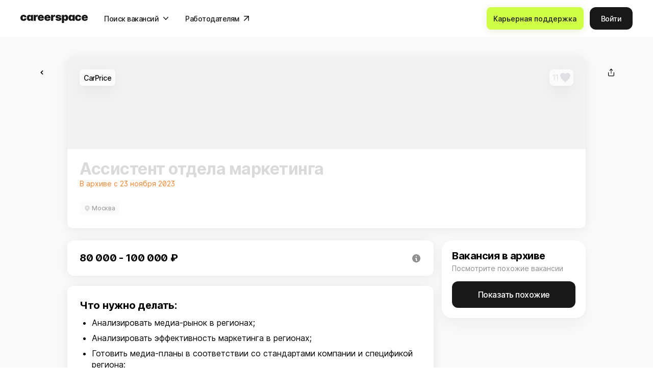

--- FILE ---
content_type: text/html; charset=utf-8
request_url: https://careerspace.app/job/75769
body_size: 30215
content:
<!doctype html>
<!--[if IE 9]><html class="lt-ie9 ie9" data-n-head-ssr lang="ru" data-n-head="%7B%22lang%22:%7B%22ssr%22:%22ru%22%7D%7D"><![endif]-->
<!--[if (gt IE 9)|!(IE)]><!--><html data-n-head-ssr lang="ru" data-n-head="%7B%22lang%22:%7B%22ssr%22:%22ru%22%7D%7D"><!--<![endif]-->
<head >
  <meta data-n-head="ssr" charset="utf-8"><meta data-n-head="ssr" name="viewport" content="width=device-width, initial-scale=1"><meta data-n-head="ssr" name="facebook-domain-verification" content="ha3hiakmb1lbe2zcc3nqj9ppmzbyee"><meta data-n-head="ssr" name="title" content="Вакансия Ассистент отдела маркетинга в Москве - Россия, работа в компании CarPrice, (в архиве с 23 ноября)."><meta data-n-head="ssr" property="og:title" name="og:title" data-hid="og:title" content="Вакансия Ассистент отдела маркетинга в Москве - Россия, работа в компании CarPrice, (в архиве с 23 ноября)."><meta data-n-head="ssr" property="twitter:title" name="twitter:title" data-hid="twitter:title" content="Вакансия Ассистент отдела маркетинга в Москве - Россия, работа в компании CarPrice, (в архиве с 23 ноября)."><meta data-n-head="ssr" name="description" data-hid="description" content="Зарплата 80 000 - 100 000 ₽ со слов работодателя. Москва - Россия. Только офис. Дата публикации: 24 октября 2023."><meta data-n-head="ssr" property="og:description" name="og:description" data-hid="og:description" content="Зарплата 80 000 - 100 000 ₽ со слов работодателя. Москва - Россия. Только офис. Дата публикации: 24 октября 2023."><meta data-n-head="ssr" property="twitter:description" name="twitter:description" data-hid="twitter:description" content="Зарплата 80 000 - 100 000 ₽ со слов работодателя. Москва - Россия. Только офис. Дата публикации: 24 октября 2023."><meta data-n-head="ssr" property="og:image" name="og:image" data-hid="og:image" content="https://downloader.disk.yandex.ru/preview/fd227bc5b6ca49ab1b264457f8b91668d9371f7371221422fb295975fd6f8721/68dd2b3d/vtqqY8R9g1S32r9zqaGeBclkN8IJYvkq_yhET4LlllGimwfunFO1ar3THFxK7I0iwmxYDwPNmKSJLYqzjJ0aqA%3D%3D?uid=0&amp;filename=default.png&amp;disposition=inline&amp;hash=&amp;limit=0&amp;content_type=image%2Fpng&amp;owner_uid=0&amp;tknv=v3&amp;size=2048x2048"><meta data-n-head="ssr" property="twitter:image" name="twitter:image" data-hid="twitter:image" content="https://downloader.disk.yandex.ru/preview/fd227bc5b6ca49ab1b264457f8b91668d9371f7371221422fb295975fd6f8721/68dd2b3d/vtqqY8R9g1S32r9zqaGeBclkN8IJYvkq_yhET4LlllGimwfunFO1ar3THFxK7I0iwmxYDwPNmKSJLYqzjJ0aqA%3D%3D?uid=0&amp;filename=default.png&amp;disposition=inline&amp;hash=&amp;limit=0&amp;content_type=image%2Fpng&amp;owner_uid=0&amp;tknv=v3&amp;size=2048x2048"><meta data-n-head="ssr" property="twitter:card" name="twitter:card" data-hid="twitter:card" content="summary_large_image"><meta data-n-head="ssr" property="og:image:width" name="og:image:width" data-hid="og:image:width" content="1200"><meta data-n-head="ssr" property="og:image:height" name="og:image:height" data-hid="og:image:height" content="630"><title>Вакансия Ассистент отдела маркетинга в Москве - Россия, работа в компании CarPrice, (в архиве с 23 ноября).</title><link data-n-head="ssr" rel="icon" type="image/x-icon" href="/favicon/favicon.ico"><link data-n-head="ssr" rel="icon" type="image/png" sizes="32x32" href="/favicon/32x32.png"><link data-n-head="ssr" rel="icon" type="image/png" sizes="48x48" href="/favicon/48x48.png"><link data-n-head="ssr" rel="icon" type="image/png" sizes="76x76" href="/favicon/76x76.png"><link data-n-head="ssr" rel="icon" type="image/png" sizes="96x96" href="/favicon/96x96.png"><link data-n-head="ssr" rel="icon" type="image/png" sizes="120x120" href="/favicon/120x120.png"><link data-n-head="ssr" rel="icon" type="image/png" sizes="128x128" href="/favicon/128x128.png"><link data-n-head="ssr" rel="icon" type="image/png" sizes="144x144" href="/favicon/144x144.png"><link data-n-head="ssr" rel="icon" type="image/png" sizes="152x152" href="/favicon/152x152.png"><link data-n-head="ssr" rel="icon" type="image/png" sizes="167x167" href="/favicon/167x167.png"><link data-n-head="ssr" rel="apple-touch-icon" sizes="180x180" href="/favicon/180x180.png"><link data-n-head="ssr" rel="icon" type="image/png" sizes="192x192" href="/favicon/192x192.png"><link data-n-head="ssr" rel="icon" type="image/png" sizes="196x196" href="/favicon/196x196.png"><link data-n-head="ssr" rel="icon" type="image/png" sizes="228x228" href="/favicon/228x228.png"><link data-n-head="ssr" rel="icon" type="image/png" sizes="256x256" href="/favicon/256x256.png"><link data-n-head="ssr" rel="icon" type="image/png" sizes="300x300" href="/favicon/300x300.png"><link data-n-head="ssr" rel="icon" type="image/png" sizes="384x384" href="/favicon/384x384.png"><link data-n-head="ssr" rel="icon" type="image/png" sizes="512x512" href="/favicon/512x512.png"><link data-n-head="ssr" href="https://mc.yandex.ru/metrika/tag.js" rel="preload" as="script"><link rel="preload" href="/static/185cce8.js" as="script"><link rel="preload" href="/static/1ad5003.js" as="script"><link rel="preload" href="/static/4bea302.js" as="script"><link rel="preload" href="/static/ed11ed4.js" as="script"><link rel="preload" href="/static/4bf2eae.js" as="script"><link rel="preload" href="/static/2a1e8ad.js" as="script"><link rel="preload" href="/static/75449ac.js" as="script"><link rel="preload" href="/static/31be8cd.js" as="script"><link rel="preload" href="/static/c5f941b.js" as="script"><link rel="preload" href="/static/e795835.js" as="script"><link rel="preload" href="/static/ac78763.js" as="script"><link rel="preload" href="/static/bdd3fe1.js" as="script"><link rel="preload" href="/static/e91146c.js" as="script"><link rel="preload" href="/static/ab26e6c.js" as="script"><link rel="preload" href="/static/f65de2c.js" as="script"><link rel="preload" href="/static/715ed2f.js" as="script"><link rel="preload" href="/static/5becb2f.js" as="script"><link rel="preload" href="/static/9252194.js" as="script"><link rel="preload" href="/static/2c477fe.js" as="script"><link rel="preload" href="/static/75a3570.js" as="script"><link rel="preload" href="/static/0566953.js" as="script"><link rel="preload" href="/static/53c9454.js" as="script"><link rel="preload" href="/static/17c336e.js" as="script"><link rel="preload" href="/static/7e04315.js" as="script"><link rel="preload" href="/static/453f1f9.js" as="script"><link rel="preload" href="/static/1bae97a.js" as="script"><link rel="preload" href="/static/d5ea8b5.js" as="script"><link rel="preload" href="/static/d3ab4ab.js" as="script"><link rel="preload" href="/static/fae66ee.js" as="script"><link rel="preload" href="/static/5403a88.js" as="script"><link rel="preload" href="/static/1c4be02.js" as="script"><link rel="preload" href="/static/db35d22.js" as="script"><link rel="preload" href="/static/753b90f.js" as="script"><link rel="preload" href="/static/bdb8d6e.js" as="script"><link rel="preload" href="/static/7d16e88.js" as="script"><link rel="preload" href="/static/4f438d3.js" as="script"><link rel="preload" href="/static/4024688.js" as="script"><link rel="preload" href="/static/5800c05.js" as="script"><link rel="preload" href="/static/7a45133.js" as="script"><link rel="preload" href="/static/4a6892e.js" as="script"><link rel="preload" href="/static/de3033e.js" as="script"><link rel="preload" href="/static/7d423ab.js" as="script"><link rel="preload" href="/static/59a99dd.js" as="script"><link rel="preload" href="/static/df425da.js" as="script"><link rel="preload" href="/static/0a091d7.js" as="script"><link rel="preload" href="/static/65279bb.js" as="script"><link rel="preload" href="/static/da82621.js" as="script"><link rel="preload" href="/static/31e238e.js" as="script"><link rel="preload" href="/static/5362d35.js" as="script"><link rel="preload" href="/static/da79e57.js" as="script"><link rel="preload" href="/static/341abcd.js" as="script"><link rel="preload" href="/static/b0a5d16.js" as="script"><link rel="preload" href="/static/6c263ec.js" as="script"><link rel="preload" href="/static/5858f74.js" as="script"><link rel="preload" href="/static/ef969f4.js" as="script"><link rel="preload" href="/static/ff3d062.js" as="script"><link rel="preload" href="/static/e0f9ead.js" as="script"><link rel="preload" href="/static/1453d47.js" as="script"><link rel="preload" href="/static/7255818.js" as="script"><link rel="preload" href="/static/819e977.js" as="script"><link rel="preload" href="/static/347ca22.js" as="script"><link rel="preload" href="/static/75b2327.js" as="script"><link rel="preload" href="/static/c5d99ae.js" as="script"><link rel="preload" href="/static/4481b27.js" as="script"><link rel="preload" href="/static/1199624.js" as="script"><link rel="preload" href="/static/bce8158.js" as="script"><link rel="preload" href="/static/78f831e.js" as="script"><link rel="preload" href="/static/51e4afe.js" as="script"><link rel="preload" href="/static/59b2c73.js" as="script"><link rel="preload" href="/static/e81910a.js" as="script"><link rel="preload" href="/static/eb32612.js" as="script"><link rel="preload" href="/static/4c46087.js" as="script"><link rel="preload" href="/static/e6868aa.js" as="script"><link rel="preload" href="/static/aff2d8f.js" as="script"><link rel="preload" href="/static/b425017.js" as="script"><link rel="preload" href="/static/22d593e.js" as="script"><link rel="preload" href="/static/3eb210a.js" as="script"><link rel="preload" href="/static/dd8c013.js" as="script"><style data-vue-ssr-id="318b034c:0 51b3feb2:0 affb5e1a:0 a89fcad2:0 42164564:0 4cebe655:0 c4c8490c:0 d2cdb8f2:0 2a425916:0 5c741222:0 45d73e02:0 a85df8be:0 f7417954:0 d5c6ad42:0 5b57c8e0:0 3b10e805:0 d059acc8:0 18f1efe0:0 677ade6e:0 6ea6a2ba:0 1342cad8:0 5a024f7d:0 68eb1c3b:0 2ea5bc28:0 e6035b20:0 6f512bfc:0 9822c074:0 67acf4ac:0 ece2221a:0 4b65e57e:0 ebd6d1fa:0 a74cc4cc:0 6ad10e48:0 5d0da812:0">@font-face{font-family:swiper-icons;font-style:normal;font-weight:400;src:url("data:application/font-woff;charset=utf-8;base64, [base64]//wADZ2x5ZgAAAywAAADMAAAD2MHtryVoZWFkAAABbAAAADAAAAA2E2+eoWhoZWEAAAGcAAAAHwAAACQC9gDzaG10eAAAAigAAAAZAAAArgJkABFsb2NhAAAC0AAAAFoAAABaFQAUGG1heHAAAAG8AAAAHwAAACAAcABAbmFtZQAAA/gAAAE5AAACXvFdBwlwb3N0AAAFNAAAAGIAAACE5s74hXjaY2BkYGAAYpf5Hu/j+W2+MnAzMYDAzaX6QjD6/4//Bxj5GA8AuRwMYGkAPywL13jaY2BkYGA88P8Agx4j+/8fQDYfA1AEBWgDAIB2BOoAeNpjYGRgYNBh4GdgYgABEMnIABJzYNADCQAACWgAsQB42mNgYfzCOIGBlYGB0YcxjYGBwR1Kf2WQZGhhYGBiYGVmgAFGBiQQkOaawtDAoMBQxXjg/wEGPcYDDA4wNUA2CCgwsAAAO4EL6gAAeNpj2M0gyAACqxgGNWBkZ2D4/wMA+xkDdgAAAHjaY2BgYGaAYBkGRgYQiAHyGMF8FgYHIM3DwMHABGQrMOgyWDLEM1T9/w8UBfEMgLzE////P/5//f/V/xv+r4eaAAeMbAxwIUYmIMHEgKYAYjUcsDAwsLKxc3BycfPw8jEQA/[base64]/uznmfPFBNODM2K7MTQ45YEAZqGP81AmGGcF3iPqOop0r1SPTaTbVkfUe4HXj97wYE+yNwWYxwWu4v1ugWHgo3S1XdZEVqWM7ET0cfnLGxWfkgR42o2PvWrDMBSFj/IHLaF0zKjRgdiVMwScNRAoWUoH78Y2icB/yIY09An6AH2Bdu/UB+yxopYshQiEvnvu0dURgDt8QeC8PDw7Fpji3fEA4z/PEJ6YOB5hKh4dj3EvXhxPqH/SKUY3rJ7srZ4FZnh1PMAtPhwP6fl2PMJMPDgeQ4rY8YT6Gzao0eAEA409DuggmTnFnOcSCiEiLMgxCiTI6Cq5DZUd3Qmp10vO0LaLTd2cjN4fOumlc7lUYbSQcZFkutRG7g6JKZKy0RmdLY680CDnEJ+UMkpFFe1RN7nxdVpXrC4aTtnaurOnYercZg2YVmLN/d/gczfEimrE/fs/bOuq29Zmn8tloORaXgZgGa78yO9/cnXm2BpaGvq25Dv9S4E9+5SIc9PqupJKhYFSSl47+Qcr1mYNAAAAeNptw0cKwkAAAMDZJA8Q7OUJvkLsPfZ6zFVERPy8qHh2YER+3i/BP83vIBLLySsoKimrqKqpa2hp6+jq6RsYGhmbmJqZSy0sraxtbO3sHRydnEMU4uR6yx7JJXveP7WrDycAAAAAAAH//wACeNpjYGRgYOABYhkgZgJCZgZNBkYGLQZtIJsFLMYAAAw3ALgAeNolizEKgDAQBCchRbC2sFER0YD6qVQiBCv/H9ezGI6Z5XBAw8CBK/m5iQQVauVbXLnOrMZv2oLdKFa8Pjuru2hJzGabmOSLzNMzvutpB3N42mNgZGBg4GKQYzBhYMxJLMlj4GBgAYow/P/PAJJhLM6sSoWKfWCAAwDAjgbRAAB42mNgYGBkAIIbCZo5IPrmUn0hGA0AO8EFTQAA")}:root{--swiper-theme-color:#007aff}:host{display:block;margin-left:auto;margin-right:auto;position:relative;z-index:1}.swiper{display:block;list-style:none;margin-left:auto;margin-right:auto;overflow:hidden;overflow:clip;padding:0;position:relative;z-index:1}.swiper-vertical>.swiper-wrapper{flex-direction:column}.swiper-wrapper{box-sizing:content-box;display:flex;height:100%;position:relative;transition-property:transform;transition-timing-function:ease;transition-timing-function:var(--swiper-wrapper-transition-timing-function,initial);width:100%;z-index:1}.swiper-android .swiper-slide,.swiper-ios .swiper-slide,.swiper-wrapper{transform:translateZ(0)}.swiper-horizontal{touch-action:pan-y}.swiper-vertical{touch-action:pan-x}.swiper-slide{display:block;flex-shrink:0;height:100%;position:relative;transition-property:transform;width:100%}.swiper-slide-invisible-blank{visibility:hidden}.swiper-autoheight,.swiper-autoheight .swiper-slide{height:auto}.swiper-autoheight .swiper-wrapper{align-items:flex-start;transition-property:transform,height}.swiper-backface-hidden .swiper-slide{backface-visibility:hidden;transform:translateZ(0)}.swiper-3d.swiper-css-mode .swiper-wrapper{perspective:1200px}.swiper-3d .swiper-wrapper{transform-style:preserve-3d}.swiper-3d{perspective:1200px}.swiper-3d .swiper-cube-shadow,.swiper-3d .swiper-slide{transform-style:preserve-3d}.swiper-css-mode>.swiper-wrapper{overflow:auto;scrollbar-width:none;-ms-overflow-style:none}.swiper-css-mode>.swiper-wrapper::-webkit-scrollbar{display:none}.swiper-css-mode>.swiper-wrapper>.swiper-slide{scroll-snap-align:start start}.swiper-css-mode.swiper-horizontal>.swiper-wrapper{scroll-snap-type:x mandatory}.swiper-css-mode.swiper-vertical>.swiper-wrapper{scroll-snap-type:y mandatory}.swiper-css-mode.swiper-free-mode>.swiper-wrapper{scroll-snap-type:none}.swiper-css-mode.swiper-free-mode>.swiper-wrapper>.swiper-slide{scroll-snap-align:none}.swiper-css-mode.swiper-centered>.swiper-wrapper:before{content:"";flex-shrink:0;order:9999}.swiper-css-mode.swiper-centered>.swiper-wrapper>.swiper-slide{scroll-snap-align:center center;scroll-snap-stop:always}.swiper-css-mode.swiper-centered.swiper-horizontal>.swiper-wrapper>.swiper-slide:first-child{margin-left:var(--swiper-centered-offset-before)}.swiper-css-mode.swiper-centered.swiper-horizontal>.swiper-wrapper:before{height:100%;min-height:1px;width:var(--swiper-centered-offset-after)}.swiper-css-mode.swiper-centered.swiper-vertical>.swiper-wrapper>.swiper-slide:first-child{margin-top:var(--swiper-centered-offset-before)}.swiper-css-mode.swiper-centered.swiper-vertical>.swiper-wrapper:before{height:var(--swiper-centered-offset-after);min-width:1px;width:100%}.swiper-3d .swiper-slide-shadow,.swiper-3d .swiper-slide-shadow-bottom,.swiper-3d .swiper-slide-shadow-left,.swiper-3d .swiper-slide-shadow-right,.swiper-3d .swiper-slide-shadow-top{height:100%;left:0;pointer-events:none;position:absolute;top:0;width:100%;z-index:10}.swiper-3d .swiper-slide-shadow{background:rgba(0,0,0,.15)}.swiper-3d .swiper-slide-shadow-left{background-image:linear-gradient(270deg,rgba(0,0,0,.5),transparent)}.swiper-3d .swiper-slide-shadow-right{background-image:linear-gradient(90deg,rgba(0,0,0,.5),transparent)}.swiper-3d .swiper-slide-shadow-top{background-image:linear-gradient(0deg,rgba(0,0,0,.5),transparent)}.swiper-3d .swiper-slide-shadow-bottom{background-image:linear-gradient(180deg,rgba(0,0,0,.5),transparent)}.swiper-lazy-preloader{border:4px solid #007aff;border:4px solid var(--swiper-preloader-color,var(--swiper-theme-color));border-radius:50%;border-top:4px solid transparent;box-sizing:border-box;height:42px;left:50%;margin-left:-21px;margin-top:-21px;position:absolute;top:50%;transform-origin:50%;width:42px;z-index:10}.swiper-watch-progress .swiper-slide-visible .swiper-lazy-preloader,.swiper:not(.swiper-watch-progress) .swiper-lazy-preloader{animation:swiper-preloader-spin 1s linear infinite}.swiper-lazy-preloader-white{--swiper-preloader-color:#fff}.swiper-lazy-preloader-black{--swiper-preloader-color:#000}@keyframes swiper-preloader-spin{0%{transform:rotate(0deg)}to{transform:rotate(1turn)}}.swiper-virtual .swiper-slide{-webkit-backface-visibility:hidden;transform:translateZ(0)}.swiper-virtual.swiper-css-mode .swiper-wrapper:after{content:"";left:0;pointer-events:none;position:absolute;top:0}.swiper-virtual.swiper-css-mode.swiper-horizontal .swiper-wrapper:after{height:1px;width:var(--swiper-virtual-size)}.swiper-virtual.swiper-css-mode.swiper-vertical .swiper-wrapper:after{height:var(--swiper-virtual-size);width:1px}:root{--swiper-navigation-size:44px}.swiper-button-next,.swiper-button-prev{align-items:center;color:#007aff;color:var(--swiper-navigation-color,var(--swiper-theme-color));cursor:pointer;display:flex;height:44px;height:var(--swiper-navigation-size);justify-content:center;margin-top:-22px;margin-top:calc(0px - var(--swiper-navigation-size)/2);position:absolute;top:50%;top:var(--swiper-navigation-top-offset,50%);width:27px;width:calc(var(--swiper-navigation-size)/44*27);z-index:10}.swiper-button-next.swiper-button-disabled,.swiper-button-prev.swiper-button-disabled{cursor:auto;opacity:.35;pointer-events:none}.swiper-button-next.swiper-button-hidden,.swiper-button-prev.swiper-button-hidden{cursor:auto;opacity:0;pointer-events:none}.swiper-navigation-disabled .swiper-button-next,.swiper-navigation-disabled .swiper-button-prev{display:none!important}.swiper-button-next svg,.swiper-button-prev svg{height:100%;-o-object-fit:contain;object-fit:contain;transform-origin:center;width:100%}.swiper-rtl .swiper-button-next svg,.swiper-rtl .swiper-button-prev svg{transform:rotate(180deg)}.swiper-button-prev,.swiper-rtl .swiper-button-next{left:10px;left:var(--swiper-navigation-sides-offset,10px);right:auto}.swiper-button-lock{display:none}.swiper-button-next:after,.swiper-button-prev:after{font-family:swiper-icons;font-size:44px;font-size:var(--swiper-navigation-size);font-variant:normal;letter-spacing:0;line-height:1;text-transform:none!important}.swiper-button-prev:after,.swiper-rtl .swiper-button-next:after{content:"prev"}.swiper-button-next,.swiper-rtl .swiper-button-prev{left:auto;right:10px;right:var(--swiper-navigation-sides-offset,10px)}.swiper-button-next:after,.swiper-rtl .swiper-button-prev:after{content:"next"}.swiper-pagination{position:absolute;text-align:center;transform:translateZ(0);transition:opacity .3s;z-index:10}.swiper-pagination.swiper-pagination-hidden{opacity:0}.swiper-pagination-disabled>.swiper-pagination,.swiper-pagination.swiper-pagination-disabled{display:none!important}.swiper-horizontal>.swiper-pagination-bullets,.swiper-pagination-bullets.swiper-pagination-horizontal,.swiper-pagination-custom,.swiper-pagination-fraction{bottom:8px;bottom:var(--swiper-pagination-bottom,8px);left:0;top:auto;top:var(--swiper-pagination-top,auto);width:100%}.swiper-pagination-bullets-dynamic{font-size:0;overflow:hidden}.swiper-pagination-bullets-dynamic .swiper-pagination-bullet{position:relative;transform:scale(.33)}.swiper-pagination-bullets-dynamic .swiper-pagination-bullet-active,.swiper-pagination-bullets-dynamic .swiper-pagination-bullet-active-main{transform:scale(1)}.swiper-pagination-bullets-dynamic .swiper-pagination-bullet-active-prev{transform:scale(.66)}.swiper-pagination-bullets-dynamic .swiper-pagination-bullet-active-prev-prev{transform:scale(.33)}.swiper-pagination-bullets-dynamic .swiper-pagination-bullet-active-next{transform:scale(.66)}.swiper-pagination-bullets-dynamic .swiper-pagination-bullet-active-next-next{transform:scale(.33)}.swiper-pagination-bullet{background:#000;background:var(--swiper-pagination-bullet-inactive-color,#000);border-radius:50%;border-radius:var(--swiper-pagination-bullet-border-radius,50%);display:inline-block;height:8px;height:var(--swiper-pagination-bullet-height,var(--swiper-pagination-bullet-size,8px));opacity:.2;opacity:var(--swiper-pagination-bullet-inactive-opacity,.2);width:8px;width:var(--swiper-pagination-bullet-width,var(--swiper-pagination-bullet-size,8px))}button.swiper-pagination-bullet{-webkit-appearance:none;-moz-appearance:none;appearance:none;border:none;box-shadow:none;margin:0;padding:0}.swiper-pagination-clickable .swiper-pagination-bullet{cursor:pointer}.swiper-pagination-bullet:only-child{display:none!important}.swiper-pagination-bullet-active{background:#007aff;background:var(--swiper-pagination-color,var(--swiper-theme-color));opacity:1;opacity:var(--swiper-pagination-bullet-opacity,1)}.swiper-pagination-vertical.swiper-pagination-bullets,.swiper-vertical>.swiper-pagination-bullets{left:auto;left:var(--swiper-pagination-left,auto);right:8px;right:var(--swiper-pagination-right,8px);top:50%;transform:translate3d(0,-50%,0)}.swiper-pagination-vertical.swiper-pagination-bullets .swiper-pagination-bullet,.swiper-vertical>.swiper-pagination-bullets .swiper-pagination-bullet{display:block;margin:6px 0;margin:var(--swiper-pagination-bullet-vertical-gap,6px) 0}.swiper-pagination-vertical.swiper-pagination-bullets.swiper-pagination-bullets-dynamic,.swiper-vertical>.swiper-pagination-bullets.swiper-pagination-bullets-dynamic{top:50%;transform:translateY(-50%);width:8px}.swiper-pagination-vertical.swiper-pagination-bullets.swiper-pagination-bullets-dynamic .swiper-pagination-bullet,.swiper-vertical>.swiper-pagination-bullets.swiper-pagination-bullets-dynamic .swiper-pagination-bullet{display:inline-block;transition:transform .2s,top .2s}.swiper-horizontal>.swiper-pagination-bullets .swiper-pagination-bullet,.swiper-pagination-horizontal.swiper-pagination-bullets .swiper-pagination-bullet{margin:0 4px;margin:0 var(--swiper-pagination-bullet-horizontal-gap,4px)}.swiper-horizontal>.swiper-pagination-bullets.swiper-pagination-bullets-dynamic,.swiper-pagination-horizontal.swiper-pagination-bullets.swiper-pagination-bullets-dynamic{left:50%;transform:translateX(-50%);white-space:nowrap}.swiper-horizontal>.swiper-pagination-bullets.swiper-pagination-bullets-dynamic .swiper-pagination-bullet,.swiper-pagination-horizontal.swiper-pagination-bullets.swiper-pagination-bullets-dynamic .swiper-pagination-bullet{transition:transform .2s,left .2s}.swiper-horizontal.swiper-rtl>.swiper-pagination-bullets-dynamic .swiper-pagination-bullet{transition:transform .2s,right .2s}.swiper-pagination-fraction{color:inherit;color:var(--swiper-pagination-fraction-color,inherit)}.swiper-pagination-progressbar{background:rgba(0,0,0,.25);background:var(--swiper-pagination-progressbar-bg-color,rgba(0,0,0,.25));position:absolute}.swiper-pagination-progressbar .swiper-pagination-progressbar-fill{background:#007aff;background:var(--swiper-pagination-color,var(--swiper-theme-color));height:100%;left:0;position:absolute;top:0;transform:scale(0);transform-origin:left top;width:100%}.swiper-rtl .swiper-pagination-progressbar .swiper-pagination-progressbar-fill{transform-origin:right top}.swiper-horizontal>.swiper-pagination-progressbar,.swiper-pagination-progressbar.swiper-pagination-horizontal,.swiper-pagination-progressbar.swiper-pagination-vertical.swiper-pagination-progressbar-opposite,.swiper-vertical>.swiper-pagination-progressbar.swiper-pagination-progressbar-opposite{height:4px;height:var(--swiper-pagination-progressbar-size,4px);left:0;top:0;width:100%}.swiper-horizontal>.swiper-pagination-progressbar.swiper-pagination-progressbar-opposite,.swiper-pagination-progressbar.swiper-pagination-horizontal.swiper-pagination-progressbar-opposite,.swiper-pagination-progressbar.swiper-pagination-vertical,.swiper-vertical>.swiper-pagination-progressbar{height:100%;left:0;top:0;width:4px;width:var(--swiper-pagination-progressbar-size,4px)}.swiper-pagination-lock{display:none}.swiper-scrollbar{background:rgba(0,0,0,.1);background:var(--swiper-scrollbar-bg-color,rgba(0,0,0,.1));border-radius:10px;border-radius:var(--swiper-scrollbar-border-radius,10px);position:relative;touch-action:none}.swiper-scrollbar-disabled>.swiper-scrollbar,.swiper-scrollbar.swiper-scrollbar-disabled{display:none!important}.swiper-horizontal>.swiper-scrollbar,.swiper-scrollbar.swiper-scrollbar-horizontal{bottom:4px;bottom:var(--swiper-scrollbar-bottom,4px);height:4px;height:var(--swiper-scrollbar-size,4px);left:1%;left:var(--swiper-scrollbar-sides-offset,1%);position:absolute;top:auto;top:var(--swiper-scrollbar-top,auto);width:98%;width:calc(100% - var(--swiper-scrollbar-sides-offset,1%)*2);z-index:50}.swiper-scrollbar.swiper-scrollbar-vertical,.swiper-vertical>.swiper-scrollbar{height:98%;height:calc(100% - var(--swiper-scrollbar-sides-offset,1%)*2);left:auto;left:var(--swiper-scrollbar-left,auto);position:absolute;right:4px;right:var(--swiper-scrollbar-right,4px);top:1%;top:var(--swiper-scrollbar-sides-offset,1%);width:4px;width:var(--swiper-scrollbar-size,4px);z-index:50}.swiper-scrollbar-drag{background:rgba(0,0,0,.5);background:var(--swiper-scrollbar-drag-bg-color,rgba(0,0,0,.5));border-radius:10px;border-radius:var(--swiper-scrollbar-border-radius,10px);height:100%;left:0;position:relative;top:0;width:100%}.swiper-scrollbar-cursor-drag{cursor:move}.swiper-scrollbar-lock{display:none}.swiper-zoom-container{align-items:center;display:flex;height:100%;justify-content:center;text-align:center;width:100%}.swiper-zoom-container>canvas,.swiper-zoom-container>img,.swiper-zoom-container>svg{max-height:100%;max-width:100%;-o-object-fit:contain;object-fit:contain}.swiper-slide-zoomed{cursor:move;touch-action:none}.swiper .swiper-notification{left:0;opacity:0;pointer-events:none;position:absolute;top:0;z-index:-1000}.swiper-free-mode>.swiper-wrapper{margin:0 auto;transition-timing-function:ease-out}.swiper-grid>.swiper-wrapper{flex-wrap:wrap}.swiper-grid-column>.swiper-wrapper{flex-direction:column;flex-wrap:wrap}.swiper-fade.swiper-free-mode .swiper-slide{transition-timing-function:ease-out}.swiper-fade .swiper-slide{pointer-events:none;transition-property:opacity}.swiper-fade .swiper-slide .swiper-slide{pointer-events:none}.swiper-fade .swiper-slide-active,.swiper-fade .swiper-slide-active .swiper-slide-active{pointer-events:auto}.swiper-cube{overflow:visible}.swiper-cube .swiper-slide{backface-visibility:hidden;height:100%;pointer-events:none;transform-origin:0 0;visibility:hidden;width:100%;z-index:1}.swiper-cube .swiper-slide .swiper-slide{pointer-events:none}.swiper-cube.swiper-rtl .swiper-slide{transform-origin:100% 0}.swiper-cube .swiper-slide-active,.swiper-cube .swiper-slide-active .swiper-slide-active{pointer-events:auto}.swiper-cube .swiper-slide-active,.swiper-cube .swiper-slide-next,.swiper-cube .swiper-slide-prev{pointer-events:auto;visibility:visible}.swiper-cube .swiper-cube-shadow{bottom:0;height:100%;left:0;opacity:.6;position:absolute;width:100%;z-index:0}.swiper-cube .swiper-cube-shadow:before{background:#000;bottom:0;content:"";filter:blur(50px);left:0;position:absolute;right:0;top:0}.swiper-cube .swiper-slide-next+.swiper-slide{pointer-events:auto;visibility:visible}.swiper-cube .swiper-slide-shadow-cube.swiper-slide-shadow-bottom,.swiper-cube .swiper-slide-shadow-cube.swiper-slide-shadow-left,.swiper-cube .swiper-slide-shadow-cube.swiper-slide-shadow-right,.swiper-cube .swiper-slide-shadow-cube.swiper-slide-shadow-top{backface-visibility:hidden;z-index:0}.swiper-flip{overflow:visible}.swiper-flip .swiper-slide{backface-visibility:hidden;pointer-events:none;z-index:1}.swiper-flip .swiper-slide .swiper-slide{pointer-events:none}.swiper-flip .swiper-slide-active,.swiper-flip .swiper-slide-active .swiper-slide-active{pointer-events:auto}.swiper-flip .swiper-slide-shadow-flip.swiper-slide-shadow-bottom,.swiper-flip .swiper-slide-shadow-flip.swiper-slide-shadow-left,.swiper-flip .swiper-slide-shadow-flip.swiper-slide-shadow-right,.swiper-flip .swiper-slide-shadow-flip.swiper-slide-shadow-top{backface-visibility:hidden;z-index:0}.swiper-creative .swiper-slide{backface-visibility:hidden;overflow:hidden;transition-property:transform,opacity,height}.swiper-cards{overflow:visible}.swiper-cards .swiper-slide{backface-visibility:hidden;overflow:hidden;transform-origin:center bottom}
a{color:inherit;-webkit-text-decoration:none;text-decoration:none}a:-moz-focusring{outline:none}a:focus{outline:none}
a,abbr,acronym,address,applet,article,aside,audio,b,big,blockquote,body,canvas,caption,center,cite,code,dd,del,details,dfn,div,dl,dt,em,embed,fieldset,figcaption,figure,footer,form,h1,h2,h3,h4,h5,h6,header,hgroup,html,i,iframe,img,ins,kbd,label,legend,li,main,mark,menu,nav,object,ol,output,p,pre,q,ruby,s,samp,section,small,span,strike,strong,sub,summary,sup,table,tbody,td,tfoot,th,thead,time,tr,tt,u,ul,var,video{border:0;font-size:100%;font:inherit;margin:0;padding:0;vertical-align:baseline}article,aside,details,figcaption,figure,footer,header,hgroup,main,menu,nav,section,summary{display:block}*,:after,:before{box-sizing:inherit}html{box-sizing:border-box;touch-action:manipulation;-webkit-text-size-adjust:100%;-ms-text-size-adjust:100%;-ms-overflow-style:scrollbar;-webkit-tap-highlight-color:rgba(0,0,0,0)}body{font-family:sans-serif;line-height:1;text-align:left}[tabindex="-1"]:focus:not(:focus-visible){outline:0!important}ol,ul{list-style:none}blockquote,q{quotes:none}blockquote:after,blockquote:before,q:after,q:before{content:"";content:none}table{border-collapse:collapse;border-spacing:0}caption{caption-side:bottom}th{text-align:inherit;text-align:-webkit-match-parent}hr{box-sizing:content-box;height:0;overflow:visible}code,kbd,pre,samp{font-family:monospace,monospace}pre{overflow:auto;-ms-overflow-style:scrollbar}a{background-color:transparent;-webkit-text-decoration-skip:objects}abbr[title]{border-bottom:0;cursor:help;text-decoration:underline;-webkit-text-decoration:underline dotted;text-decoration:underline dotted;-webkit-text-decoration-skip-ink:none;text-decoration-skip-ink:none}address{font-style:normal;line-height:inherit}b,strong{font-weight:bolder}small{font-size:80%}sub,sup{font-size:75%;line-height:0;position:relative}sub{bottom:-.25em}sup{top:-.5em}em{font-style:italic}img{border-style:none}svg:not(:root){overflow:hidden}button{border-radius:0}button:focus{outline:1px dotted;outline:5px auto -webkit-focus-ring-color}button,input,optgroup,select,textarea{font-family:inherit;font-size:inherit;line-height:inherit;margin:0}[type=button],[type=reset],[type=submit],button{-webkit-appearance:button}input[type=date],input[type=datetime-local],input[type=month],input[type=time]{-webkit-appearance:listbox}button,input{overflow:visible}button,select{text-transform:none}[role=button]{cursor:pointer}select{word-wrap:normal}[type=button]::-moz-focus-inner,[type=reset]::-moz-focus-inner,[type=submit]::-moz-focus-inner,button::-moz-focus-inner{border-style:none;padding:0}input[type=checkbox],input[type=radio]{box-sizing:border-box;padding:0}[tabindex="-1"]:focus{outline:0!important}fieldset{min-width:0}legend{color:inherit;display:block;max-width:100%;white-space:normal}progress{vertical-align:baseline}textarea{overflow:auto;resize:vertical}[type=checkbox],[type=radio]{box-sizing:border-box;padding:0}[type=number]::-webkit-inner-spin-button,[type=number]::-webkit-outer-spin-button{height:auto}[type=search]{-webkit-appearance:textfield;outline-offset:-2px}[type=search]::-webkit-search-cancel-button,[type=search]::-webkit-search-decoration{-webkit-appearance:none}::-webkit-file-upload-button{-webkit-appearance:button;font:inherit}output{display:inline-block}[hidden],template{display:none}
[role=button],button,input[type=button],input[type=reset],input[type=submit]{-webkit-appearance:button;-moz-appearance:button;appearance:button;background:none;border:0;color:inherit;font:inherit;font-size:100%;padding:0;text-align:inherit;-webkit-user-select:none;-moz-user-select:none;user-select:none}[role=button]:not(:disabled),button:not(:disabled),input[type=button]:not(:disabled),input[type=reset]:not(:disabled),input[type=submit]:not(:disabled){cursor:pointer}[role=button]:-moz-focusring,button:-moz-focusring,input[type=button]:-moz-focusring,input[type=reset]:-moz-focusring,input[type=submit]:-moz-focusring{outline:none}[role=button]:focus,button:focus,input[type=button]:focus,input[type=reset]:focus,input[type=submit]:focus{outline:none}
@font-face{font-display:swap;font-family:Inter;font-style:normal;font-weight:400;src:url(/static/fonts/Inter-Regular.4dd66a1.woff2) format("woff2"),url(/static/fonts/Inter-Regular.7c53993.woff) format("woff")}@font-face{font-display:swap;font-family:Inter;font-style:normal;font-weight:500;src:url(/static/fonts/Inter-Medium.f6cf0a0.woff2) format("woff2"),url(/static/fonts/Inter-Medium.7a8cc72.woff) format("woff")}@font-face{font-display:swap;font-family:Inter;font-style:normal;font-weight:700;src:url(/static/fonts/Inter-Bold.aed2770.woff2) format("woff2"),url(/static/fonts/Inter-Bold.79260e5.woff) format("woff")}@font-face{font-display:swap;font-family:Inter;font-style:normal;font-weight:900;src:url(/static/fonts/Inter-Bold900.98bbcf9.woff2) format("woff2"),url(/static/fonts/Inter-Bold900.37263d3.woff) format("woff")}
:root{--btn-primary-bg:#181818;--btn-primary-text-color:#fff;--btn-primary-hover-bg:#2c2c2c;--btn-primary-hover-text-color:#fff;--btn-primary-disabled-bg-color:#fbfbfb;--btn-primary-disabled-text-color:#e1e1e1;--btn-secondary-bg:rgba(0,0,0,.06);--btn-secondary-text-color:#000;--btn-secondary-hover-bg:rgba(0,0,0,.08);--btn-secondary-hover-text-color:#000;--btn-secondary-disabled-bg-color:transparent;--btn-secondary-disabled-text-color:#e1e1e1;--btn-secondary-lg-bg:#fafafa;--btn-secondary-lg-text-color:#141414;--btn-secondary-lg-hover-bg:hsla(0,0%,98%,.702);--btn-secondary-lg-hover-text-color:#141414;--btn-secondary-lg-disabled-bg-color:transparent;--btn-secondary-lg-disabled-text-color:#e1e1e1;--btn-secondary-bl-bg:hsla(0,0%,100%,.28);--btn-secondary-bl-text-color:#fbfbfb;--btn-secondary-bl-hover-bg:hsla(0,0%,100%,.18);--btn-secondary-bl-hover-text-color:#fbfbfb;--btn-secondary-bl-disabled-bg-color:transparent;--btn-secondary-bl-disabled-text-color:#e1e1e1;--btn-tertiary-bg:transparent;--btn-tertiary-text-color:#000;--btn-tertiary-hover-bg:#f2f2f2;--btn-tertiary-hover-text-color:#000;--btn-tertiary-disabled-bg-color:transparent;--btn-tertiary-disabled-text-color:#e1e1e1;--btn-brand-bg:#ceff44;--btn-brand-text-color:#000;--btn-brand-hover-bg:#d8ff6a;--btn-brand-hover-text-color:#000;--btn-brand-disabled-bg-color:#2c2c2c;--btn-brand-disabled-text-color:#3a3a3c;--btn-negative-bg:#f2f2f2;--btn-negative-text-color:#ff3b30;--btn-negative-hover-bg:#e1e1e1;--btn-negative-hover-text-color:#ff3b30;--btn-negative-disabled-bg-color:transparent;--btn-negative-disabled-text-color:#e1e1e1;--btn-textblue-bg:transparent;--btn-textblue-text-color:#0b9ee2;--btn-textblue-hover-bg:transparent;--btn-textblue-hover-text-color:#54bbeb;--btn-textblue-disabled-bg-color:transparent;--btn-textblue-disabled-text-color:#e1e1e1;--btn-textred-bg:transparent;--btn-textred-text-color:#ff3b30;--btn-textred-hover-bg:transparent;--btn-textred-hover-text-color:rgba(255,59,48,.702);--btn-textred-disabled-bg-color:transparent;--btn-textred-disabled-text-color:#e1e1e1;--btn-filter-bg:hsla(0,0%,9%,.6);--btn-filter-text-color:#fbfbfb;--btn-filter-hover-bg:hsla(0,0%,9%,.84);--btn-filter-hover-text-color:#fff;--btn-filter-disabled-bg-color:#fbfbfb;--btn-filter-disabled-text-color:#e1e1e1;--btn-textgrey-bg:transparent;--btn-textgrey-text-color:#a6a6a6;--btn-textgrey-hover-bg:transparent;--btn-textgrey-hover-text-color:hsla(0,0%,65%,.702);--btn-textgrey-disabled-bg-color:transparent;--btn-textgrey-disabled-text-color:#e1e1e1;--btn-blueb-bg:#34b1ee;--btn-blueb-text-color:#fff;--btn-blueb-hover-bg:rgba(52,177,238,.702);--btn-blueb-hover-text-color:#fff;--btn-blueb-disabled-bg-color:#fbfbfb;--btn-blueb-disabled-text-color:#e1e1e1;--btn-turbo-j-response-bg:linear-gradient(93deg,#e0f63b,#b0fb3e 25.38%,#d9fd91 50.31%,#ddf83f 67.83%,#bffa45 84.16%,#d6fd91);--btn-turbo-j-response-text-color:#0a0a0a;--btn-turbo-j-response-hover-bg:linear-gradient(0deg,hsla(0,0%,100%,.3),hsla(0,0%,100%,.3)),linear-gradient(93deg,#e0f63b,#b0fb3e 25.38%,#d9fd91 50.31%,#ddf83f 67.83%,#bffa45 84.16%,#d6fd91);--btn-turbo-j-response-hover-text-color:#0a0a0a;--btn-turbo-j-response-disabled-bg-color:#fbfbfb;--btn-turbo-j-response-disabled-text-color:#e1e1e1;--btn-textgrey-pr-bg:transparent;--btn-textgrey-pr-text-color:hsla(0,0%,100%,.5);--btn-textgrey-pr-hover-bg:transparent;--btn-textgrey-pr-hover-text-color:hsla(0,0%,65%,.8);--btn-textgrey-pr-disabled-bg-color:transparent;--btn-textgrey-pr-disabled-text-color:#e1e1e1;--btn-transparent-btn-primary-bg:transparent;--btn-transparent-btn-primary-text-color:var(--text-color-primary);--btn-transparent-btn-primary-hover-bg:var(--base-bg-secondary);--btn-transparent-btn-primary-hover-text-color:var(--text-color-primary);--btn-transparent-btn-primary-disabled-bg-color:#fbfbfb;--btn-transparent-btn-primary-disabled-text-color:#e1e1e1;--btn-transparent-btn-primary-color-border-hover:4px solid hsla(0,0%,9%,.02);--btn-transparent-btn-cshead-bg:transparent;--btn-transparent-btn-cshead-text-color:var(--text-color-primary);--btn-transparent-btn-cshead-hover-bg:rgba(0,0,0,.04);--btn-transparent-btn-cshead-hover-text-color:var(--text-color-primary);--btn-transparent-btn-cshead-disabled-bg-color:#fbfbfb;--btn-transparent-btn-cshead-disabled-text-color:#e1e1e1;--btn-transparent-btn-cshead-color-border-hover:4px solid hsla(0,0%,9%,.02);--btn-transparent-btn-dark-bg:transparent;--btn-transparent-btn-dark-text-color:var(--base-text-color-fa);--btn-transparent-btn-dark-hover-bg:hsla(0,0%,98%,.12);--btn-transparent-btn-dark-hover-text-color:var(--base-text-color-fa);--btn-transparent-btn-dark-disabled-bg-color:#fbfbfb;--btn-transparent-btn-dark-disabled-text-color:#e1e1e1;--btn-transparent-btn-dark-color-border-hover:4px solid hsla(0,0%,98%,.04);--btn-transparent-btn-dark-text-white-bg:transparent;--btn-transparent-btn-dark-text-white-text-color:var(--base-text-color-fa);--btn-transparent-btn-dark-text-white-hover-bg:hsla(0,0%,98%,.12);--btn-transparent-btn-dark-text-white-hover-text-color:var( --base-text-color-fa );--btn-transparent-btn-dark-text-white-disabled-bg-color:#fbfbfb;--btn-transparent-btn-dark-text-white-disabled-text-color:#e1e1e1;--btn-transparent-btn-dark-text-white-color-border-hover:4px solid hsla(0,0%,98%,.04);--btn-transparent-btn-dark-text-black-bg:transparent;--btn-transparent-btn-dark-text-black-text-color:var(--text-color-primary);--btn-transparent-btn-dark-text-black-hover-bg:hsla(0,0%,98%,.12);--btn-transparent-btn-dark-text-black-hover-text-color:var( --text-color-primary );--btn-transparent-btn-dark-text-black-disabled-bg-color:#fbfbfb;--btn-transparent-btn-dark-text-black-disabled-text-color:#e1e1e1;--btn-transparent-btn-dark-text-black-color-border-hover:4px solid hsla(0,0%,9%,.02);--btn-jobby-btn-bg:hsla(0,0%,100%,.28);--btn-jobby-btn-text-color:#fbfbfb;--btn-jobby-btn-hover-bg:hsla(0,0%,100%,.38);--btn-jobby-btn-hover-text-color:#fbfbfb;--btn-jobby-btn-disabled-bg-color:#fbfbfb;--btn-jobby-btn-disabled-text-color:#e1e1e1;--border-input-default:rgba(0,0,0,.08);--border-input-hover-and-focus:#47dcfd;--color-placeholder:rgba(0,0,0,.48);--color-text-input:#141414;--color-text-label-input:#141414;--input-error:#f03b36;--input-success:#62ce0d;--base-text-color:#000;--base-text-color-grey:#a6a6a6;--base-text-color-grey-cs:#858585;--base-text-color-grey-64:rgba(0,0,0,.64);--base-text-color-secondary:rgba(0,0,0,.48);--base-text-color-grey-csn:rgba(0,0,0,.3);--base-text-color-grey-secondary:#909090;--base-text-color-tertiary:#e1e1e1;--base-text-color-alternative:#fff;--base-text-color-fa:#fafafa;--text-color-primary:#181818;--text-color-primary-cs:#141414;--text-secondary:hsla(0,0%,100%,.64);--text-gf-title:#0a0a0a;--base-text-color-white:hsla(0,0%,100%,.96);--text-disabled:hsla(0,0%,9%,.16);--text-grey-secondary:hsla(0,0%,9%,.48);--text-gr-secondary:rgba(0,0,0,.6);--text-bf-secondary:hsla(0,0%,100%,.8);--base-bg-secondary:#f2f2f2;--base-bg-scd:#f7f7f7;--base-bg-white:#fff;--base-bg-white-cs:#fafafa;--base-bg-primary:#fbfbfb;--base-bg-primary-cs:#f5f5f5;--bg-tertiary:#e1e1e1;--bg-light-gray:#f2f3f5;--bg-primary-black:#181818;--brand-dark-blue:#2351e9;--brand-blue:#47dcfd;--brand-blue-action:#0b9ee2;--brand-link:#3cb1e8;--brand-link-light:#54bbeb;--brand-lime:#ceff44;--brand-dark-lime:#96e319;--brand-dark-lime-night:#abe947;--brand-pink:#ff2d55;--brand-item:#ebffb4;--brand-orange:#ff8730;--brand-puple:#5856d6;--brand-puple-cs:#9747ff;--brand-yellow:#ffee59;--text-success:#62ce0d;--text-error:#ff3b30;--shadow-block:0px -1px 20px rgba(0,0,0,.03),0px 16px 28px rgba(0,0,0,.04),0px 2px 10px rgba(0,0,0,.02),0px 0px 1px rgba(0,0,0,.04);--shadow-block-hover:0px -1px 20px rgba(0,0,0,.06),0px 16px 28px rgba(0,0,0,.07),0px 2px 10px rgba(0,0,0,.05),0px 0px 1px rgba(0,0,0,.06);--shadow-block-cs:0px 4px 28px 0px rgba(0,0,0,.04),0px 0px 24px 0px rgba(0,0,0,.02);--cs-height-header:72px}.cs-db{display:block}.cs-df,.cs-df-alc{display:flex}.cs-df-alc{align-items:center}.cs-df-alfs{align-items:flex-start;display:flex}.cs-df-alc-jcc{justify-content:center}.cs-df-alc-jcc,.cs-df-alc-jsb{align-items:center;display:flex}.cs-df-alc-jsb,.cs-df-alfs-jsb{justify-content:space-between}.cs-df-alfs-jsb{align-items:flex-start;display:flex}.cs-df-fle{align-items:flex-end;display:flex}.cs-df-alc-jcfe{align-items:center;display:flex;justify-content:flex-end}.cs-pd-12{padding:12px}.cs-flex-auto{flex:auto}.cs-g2{display:grid;grid-template-columns:repeat(2,1fr)}.cs-g1-gg8,.cs-g2--gg8{grid-gap:8px}.cs-g1-gg8{display:grid}.cs-tx-alc{text-align:center}.cs-mob-100{align-items:stretch;display:flex;flex-direction:column;justify-content:flex-start;min-height:0;overflow-x:hidden;overflow-y:auto}.cs-h100,.cs-mob-100{height:100%;max-height:100%}.cs-mb2{margin-bottom:2px}.cs-mb4{margin-bottom:4px}.cs-mb8{margin-bottom:8px}.cs-mb10{margin-bottom:10px}.cs-mb12{margin-bottom:12px}.cs-mb16{margin-bottom:16px}.cs-mb18{margin-bottom:18px}.cs-mb20,.cs-mb20-to-m16{margin-bottom:20px}@media(max-width:767px){.cs-mb20-to-m16{margin-bottom:16px}}.cs-mb24{margin-bottom:24px}.cs-mb28{margin-bottom:28px}.cs-mb30{margin-bottom:30px}.cs-mb32,.cs-mb32-to-m24{margin-bottom:32px}@media(max-width:767px){.cs-mb32-to-m24{margin-bottom:24px}}.cs-mb32-to-m16{margin-bottom:32px}@media(max-width:767px){.cs-mb32-to-m16{margin-bottom:16px}}.cs-mb40{margin-bottom:40px}.cs-mb48,.cs-mb48-to-mb36{margin-bottom:48px}@media(max-width:1023px){.cs-mb48-to-mb36{margin-bottom:36px}}.cs-mb88{margin-bottom:88px}.cs-m0a{margin:0 auto}.cs-mt8{margin-top:8px}.cs-mt20{margin-top:20px}.cs-mt24{margin-top:24px}.cs-mt32{margin-top:32px}.cs-mt40{margin-top:40px}.cs-mt48{margin-top:48px}.cs-mta{margin-top:auto}.cs-ml8{margin-left:8px}.cs-ml12{margin-left:12px}.cs-ml16{margin-left:16px}.cs-mla{margin-left:auto}.cs-mr10{margin-right:10px}.cs-m0-8{margin:0 8px}:root{--color-grey:#a0a1a5;--color-border-grey:#e1e1e5;--color-green:#00b656;--color-blue:#379afb;--color-red:#ea4335;--color-bg-grey:#f6f6f6}*{outline:none!important}*,:after,:before{box-sizing:border-box}html.locked,html.locked-ovf{overflow-y:hidden}html.locked .j-d-h__above,html.locked-ovf .j-d-h__above{display:none}html.locked .j-d__acw,html.locked .j-d__wr,html.locked-ovf .j-d__acw,html.locked-ovf .j-d__wr{position:static!important}.app{max-width:100vw;min-width:320px}body{color:#000;color:var(--base-text-color);font-size:14px;font-weight:400;line-height:140%;-webkit-font-smoothing:antialiased;font-feature-settings:"zero" on,"ss01" on,"cv02" on,"cv03" on,"cv04" on,"cv09" on}body.locked{position:fixed;width:100%}body.locked,body.locked-ovf{overflow:hidden}.main-fl{display:flex;flex-direction:column;min-height:100vh}.main-fl footer{flex-shrink:0}p{font-size:14px;line-height:140%}a:not([class]){-webkit-text-decoration-skip:ink;text-decoration-skip-ink:auto}a{color:inherit;display:inline;transition:color .5s,background-color .5s,box-shadow .5s}a,a:hover{-webkit-text-decoration:none;text-decoration:none}a:hover{cursor:pointer;transition:all}button,input,select,textarea{font:inherit}@media(prefers-reduced-motion:reduce){*{animation-duration:.01ms!important;animation-iteration-count:1!important;scroll-behavior:auto!important;transition-duration:.01ms!important}}button{border:0;box-shadow:none;cursor:pointer;padding:0}button,button:hover{-webkit-appearance:none}input::-ms-clear,input::-ms-reveal{display:none}input::-webkit-inner-spin-button,input::-webkit-outer-spin-button{-webkit-appearance:none;margin:0}input[type=number]{-moz-appearance:textfield}input,textarea{appearance:none;-moz-appearance:none;-webkit-appearance:none}.noselect{-webkit-touch-callout:none;-webkit-user-select:none;-moz-user-select:none;user-select:none}.txt-ovh{overflow:hidden;text-overflow:ellipsis;white-space:nowrap}.txt-ovh-1line-clamp{word-break:break-all}.txt-ovh-1line-clamp,.txt-ovh-2line-clamp,.txt-ovh-3line-clamp{display:-webkit-box;-webkit-box-orient:vertical;-webkit-line-clamp:1;overflow:hidden}.txt-ovh-2line-clamp{-webkit-line-clamp:2}.txt-ovh-3line-clamp{-webkit-line-clamp:3}.box-scroll{overflow:auto;scrollbar-color:#c6cad7;scrollbar-width:thin}.box-scroll::-webkit-scrollbar{height:5px;width:5px}.box-scroll::-webkit-scrollbar-track{background:transparent}.box-scroll::-webkit-scrollbar-thumb{background-color:#c6cad7;border-radius:10px}@media(max-width:767px){.box-scroll--transparent{scrollbar-color:transparent;scrollbar-width:transparent}.box-scroll--transparent::-webkit-scrollbar-thumb{background-color:transparent}}.d-fl-dr-spb{display:flex;flex-direction:column;height:100%;justify-content:space-between}.cs-backdrop-filter-20{-webkit-backdrop-filter:blur(20px);backdrop-filter:blur(20px)}.swiper-wrapper{-webkit-transform-style:preserve-3d}.swiper-slide{-webkit-backface-visibility:hidden;-webkit-transform:translateZ(0)}.cs-psr-zin{position:relative;z-index:10}@media(max-width:1023px){.cs-psr-zin{z-index:auto}}.cs-ps-st{position:static!important}.grid-gp16{display:grid;grid-gap:16px}.cs-img-obj-cover{display:flex;height:100%;-o-object-fit:cover;object-fit:cover;width:100%}
.animate__animated{animation-duration:1s;animation-duration:var(--animate-duration);animation-fill-mode:both}@media (prefers-reduced-motion:reduce),print{.animate__animated{animation-duration:1ms!important;animation-iteration-count:1!important;transition-duration:1ms!important}.animate__animated[class*=Out]{opacity:0}}@keyframes fadeIn{0%{opacity:0}to{opacity:1}}.animate__fadeIn{animation-name:fadeIn}@keyframes fadeOut{0%{opacity:1}to{opacity:0}}.animate__fadeOut{animation-name:fadeOut}@keyframes slideInRight{0%{transform:translate3d(100%,0,0);visibility:visible}to{transform:translateZ(0)}}.animate__slideInRight{animation-name:slideInRight}@keyframes slideOutRight{0%{transform:translateZ(0)}to{transform:translate3d(100%,0,0);visibility:hidden}}.animate__slideOutRight{animation-name:slideOutRight}@keyframes heartBeat{0%{transform:scale(1)}14%{transform:scale(1.3)}28%{transform:scale(1)}42%{transform:scale(1.3)}70%{transform:scale(1)}}.animate__heartBeat{animation-duration:1.3s;animation-duration:calc(var(--animate-duration)*1.3);animation-name:heartBeat;animation-timing-function:ease-in-out}@keyframes backInRight{0%{opacity:.7;transform:translateX(2000px) scale(.7)}80%{opacity:.7;transform:translateX(0) scale(.7)}to{opacity:1;transform:scale(1)}}.animate__backInRight{animation-name:backInRight}@keyframes backInLeft{0%{opacity:.7;transform:translateX(-2000px) scale(.7)}80%{opacity:.7;transform:translateX(0) scale(.7)}to{opacity:1;transform:scale(1)}}.animate__backInLeft{animation-name:backInLeft}.animate__slideInUp{animation-name:slideInUp}@keyframes slideInUp{0%{transform:translate3d(0,100%,0);visibility:visible}to{transform:translateZ(0)}}@keyframes slideOutUp{0%{transform:translateZ(0)}to{transform:translate3d(0,-100%,0);visibility:hidden}}.animate__slideOutUp{animation-name:slideOutUp}@keyframes slideInDown{0%{transform:translate3d(0,-100%,0);visibility:visible}to{transform:translateZ(0)}}.animate__slideInDown{animation-name:slideInDown}@keyframes slideOutDown{0%{transform:translateZ(0)}to{transform:translate3d(0,100%,0);visibility:hidden}}.animate__slideOutDown{animation-name:slideOutDown}@keyframes slideInLeft{0%{transform:translate3d(-100%,0,0);visibility:visible}to{transform:translateZ(0)}}@keyframes downright{0%{opacity:.4;transform:translate(0)}to{opacity:.9;transform:translate(-.4em)}}.slide-enter-active,.slide-leave-active{transition:all .2s ease-in-out}.slide-enter-to,.slide-leave{max-height:100px;overflow:hidden}.slide-leave-active{display:none}.slide-enter,.slide-leave-to{max-height:0;opacity:0;overflow:hidden}
fieldset[disabled] .multiselect{pointer-events:none}.multiselect__spinner{background:#fff;display:block;height:35px;position:absolute;right:1px;top:1px;width:48px}.multiselect__spinner:after,.multiselect__spinner:before{border:2px solid transparent;border-radius:100%;border-top-color:#41b883;box-shadow:0 0 0 1px transparent;content:"";height:16px;left:50%;margin:-8px 0 0 -8px;position:absolute;top:50%;width:16px}.multiselect__spinner:before{animation:spinning 2.4s cubic-bezier(.41,.26,.2,.62);animation-iteration-count:infinite}.multiselect__spinner:after{animation:spinning 2.4s cubic-bezier(.51,.09,.21,.8);animation-iteration-count:infinite}.multiselect__loading-enter-active,.multiselect__loading-leave-active{opacity:1;transition:opacity .4s ease-in-out}.multiselect__loading-enter,.multiselect__loading-leave-active{opacity:0}.multiselect,.multiselect__input,.multiselect__single{font-family:inherit;font-size:16px;touch-action:manipulation}.multiselect{box-sizing:content-box;color:#35495e;display:block;min-height:40px;position:relative;text-align:left;width:100%}.multiselect *{box-sizing:border-box}.multiselect:focus{outline:none}.multiselect--disabled{background:#ededed;opacity:.6;pointer-events:none}.multiselect--active{z-index:50}.multiselect--active:not(.multiselect--above) .multiselect__current,.multiselect--active:not(.multiselect--above) .multiselect__input,.multiselect--active:not(.multiselect--above) .multiselect__tags{border-bottom-left-radius:0;border-bottom-right-radius:0}.multiselect--active .multiselect__select{transform:rotate(180deg)}.multiselect--above.multiselect--active .multiselect__current,.multiselect--above.multiselect--active .multiselect__input,.multiselect--above.multiselect--active .multiselect__tags{border-top-left-radius:0;border-top-right-radius:0}.multiselect__input,.multiselect__single{background:#fff;border:none;border-radius:5px;box-sizing:border-box;display:inline-block;line-height:20px;margin-bottom:8px;min-height:20px;padding:0 0 0 5px;position:relative;transition:border .1s ease;vertical-align:top;width:100%}.multiselect__input::-moz-placeholder{color:#35495e}.multiselect__input::placeholder{color:#35495e}.multiselect__tag~.multiselect__input,.multiselect__tag~.multiselect__single{width:auto}.multiselect__input:hover,.multiselect__single:hover{border-color:#cfcfcf}.multiselect__input:focus,.multiselect__single:focus{border-color:#a8a8a8;outline:none}.multiselect__single{margin-bottom:8px;padding-left:5px}.multiselect__tags-wrap{display:inline}.multiselect__tags{background:#fff;border:1px solid #e8e8e8;border-radius:5px;display:block;font-size:14px;min-height:40px;padding:8px 40px 0 8px}.multiselect__tag{background:#41b883;border-radius:5px;color:#fff;display:inline-block;line-height:1;margin-bottom:5px;margin-right:10px;max-width:100%;overflow:hidden;padding:4px 26px 4px 10px;position:relative;text-overflow:ellipsis;white-space:nowrap}.multiselect__tag-icon{border-radius:5px;bottom:0;cursor:pointer;font-style:normal;font-weight:700;line-height:22px;margin-left:7px;position:absolute;right:0;text-align:center;top:0;transition:all .2s ease;width:22px}.multiselect__tag-icon:after{color:#266d4d;content:"\D7";font-size:14px}.multiselect__tag-icon:focus,.multiselect__tag-icon:hover{background:#369a6e}.multiselect__tag-icon:focus:after,.multiselect__tag-icon:hover:after{color:#fff}.multiselect__current{border:1px solid #e8e8e8;border-radius:5px;min-height:40px;overflow:hidden;padding:8px 30px 0 12px;white-space:nowrap}.multiselect__current,.multiselect__select{box-sizing:border-box;cursor:pointer;display:block;line-height:16px;margin:0;-webkit-text-decoration:none;text-decoration:none}.multiselect__select{height:38px;padding:4px 8px;position:absolute;right:1px;text-align:center;top:1px;transition:transform .2s ease;width:40px}.multiselect__select:before{border-color:#999 transparent transparent;border-style:solid;border-width:5px 5px 0;color:#999;content:"";margin-top:4px;position:relative;right:0;top:65%}.multiselect__placeholder{color:#adadad;display:inline-block;margin-bottom:10px;padding-top:2px}.multiselect--active .multiselect__placeholder{display:none}.multiselect__content-wrapper{background:#fff;border:1px solid #e8e8e8;border-bottom-left-radius:5px;border-bottom-right-radius:5px;border-top:none;display:block;max-height:240px;overflow:auto;position:absolute;width:100%;z-index:50;-webkit-overflow-scrolling:touch}.multiselect__content{display:inline-block;list-style:none;margin:0;min-width:100%;padding:0;vertical-align:top}.multiselect--above .multiselect__content-wrapper{border-bottom:none;border-bottom-left-radius:0;border-bottom-right-radius:0;border-top:1px solid #e8e8e8;border-top-left-radius:5px;border-top-right-radius:5px;bottom:100%}.multiselect__content::webkit-scrollbar{display:none}.multiselect__element{display:block}.multiselect__option{cursor:pointer;display:block;line-height:16px;min-height:40px;padding:12px;position:relative;-webkit-text-decoration:none;text-decoration:none;text-transform:none;vertical-align:middle;white-space:nowrap}.multiselect__option:after{font-size:13px;line-height:40px;padding-left:20px;padding-right:12px;position:absolute;right:0;top:0}.multiselect__option--highlight{background:#41b883;color:#fff;outline:none}.multiselect__option--highlight:after{background:#41b883;color:#fff;content:attr(data-select)}.multiselect__option--selected{background:#f3f3f3;color:#35495e;font-weight:700}.multiselect__option--selected:after{color:silver;content:attr(data-selected)}.multiselect__option--selected.multiselect__option--highlight{background:#ff6a6a;color:#fff}.multiselect__option--selected.multiselect__option--highlight:after{background:#ff6a6a;color:#fff;content:attr(data-deselect)}.multiselect--disabled .multiselect__current,.multiselect--disabled .multiselect__select{background:#ededed;color:#a6a6a6}.multiselect__option--disabled{background:#ededed!important;color:#a6a6a6!important;cursor:text;pointer-events:none}.multiselect__option--group{background:#ededed;color:#35495e}.multiselect__option--group.multiselect__option--highlight{background:#35495e;color:#fff}.multiselect__option--group.multiselect__option--highlight:after{background:#35495e}.multiselect__option--disabled.multiselect__option--highlight{background:#dedede}.multiselect__option--group-selected.multiselect__option--highlight{background:#ff6a6a;color:#fff}.multiselect__option--group-selected.multiselect__option--highlight:after{background:#ff6a6a;color:#fff;content:attr(data-deselect)}.multiselect-enter-active,.multiselect-leave-active{transition:all .15s ease}.multiselect-enter,.multiselect-leave-active{opacity:0}.multiselect__strong{display:inline-block;line-height:20px;margin-bottom:8px;vertical-align:top}[dir=rtl] .multiselect{text-align:right}[dir=rtl] .multiselect__select{left:1px;right:auto}[dir=rtl] .multiselect__tags{padding:8px 8px 0 40px}[dir=rtl] .multiselect__content{text-align:right}[dir=rtl] .multiselect__option:after{left:0;right:auto}[dir=rtl] .multiselect__clear{left:12px;right:auto}[dir=rtl] .multiselect__spinner{left:1px;right:auto}@keyframes spinning{0%{transform:rotate(0)}to{transform:rotate(2turn)}}
.app *{font-family:Inter,sans-serif,serif}
.cs-ldm[data-v-af9db056]{background:var(--base-bg-white-cs)}.cs-jb[data-v-af9db056]{background:var(--base-bg-primary)}.cs-bf[data-v-af9db056]{background:#000}
.cs-h[data-v-459013b8]{background:var(--v-bg);position:sticky;top:0;z-index:1000}.cs-h.is-not-sticky[data-v-459013b8]{position:relative;width:100%;--v-bg:transparent}.cs-h--st[data-v-459013b8]{top:100px}.cs-h nav[data-v-459013b8]{max-height:72px;min-height:72px}@media(max-width:767px){.cs-h nav.cs-h--user[data-v-459013b8] .lg{display:none}.cs-h nav.cs-h--user[data-v-459013b8] .d-menu{order:-1}.cs-h nav.cs-h--user[data-v-459013b8] .d-menu__wr{left:0;right:calc(100% - 288px)}}.cs-h__btn--dark[data-v-459013b8] .cp-btn{color:var(--base-text-color-alternative)}.cs-h__balance[data-v-459013b8]{font-size:14px;font-weight:500;letter-spacing:-.5px;line-height:100%;margin-right:60px}@media(max-width:1120px){.cs-h__balance[data-v-459013b8]{display:none}}.cs-h__balance span[data-v-459013b8]{color:var(--brand-dark-blue)}.cs-h--primary[data-v-459013b8]{--v-bg:var(--base-bg-white);--v-color-text:var(--base-text-color)}.cs-h--dark[data-v-459013b8]{--v-bg:linear-gradient(207deg,rgba(182,45,253,0),rgba(60,28,216,.9) 76.83%,#2f1ad4),linear-gradient(153deg,rgba(182,45,253,0),rgba(247,87,186,.89) 79.17%,#ff5cb1),#b62dfd;--v-color-text:var(--base-text-color-alternative)}.cs-h--dark-text-white[data-v-459013b8]{--v-color-text:var(--base-text-color-fa);background:rgba(0,0,0,.01)}.cs-h--dark-text-black[data-v-459013b8]{--v-color-text:var(--text-color-primary)}
.ui-cnt[data-v-54089798]{margin:0 auto;max-width:var(--v-max-width);padding:40px 40px 16px;position:relative}@media(max-width:1023px){.ui-cnt[data-v-54089798]{padding:62px 24px 16px}}@media(max-width:767px){.ui-cnt[data-v-54089798]{padding:62px 16px 16px}}.ui-cnt--df[data-v-54089798]{--v-max-width:1280px}.ui-cnt--df-720[data-v-54089798]{--v-max-width:720px}.ui-cnt--df-680[data-v-54089798]{--v-max-width:680px;padding:40px}@media(max-width:767px){.ui-cnt--df-680[data-v-54089798]{padding:40px 16px 20px}}.ui-cnt--df-560[data-v-54089798]{--v-max-width:560px}.ui-cnt--header[data-v-54089798]{--v-max-width:1280px;padding:0 40px}@media(max-width:1023px){.ui-cnt--header[data-v-54089798]{padding:0 24px}}@media(max-width:990px){.ui-cnt--header[data-v-54089798]{padding:0 16px}}.ui-cnt--classic[data-v-54089798]{--v-max-width:1280px;padding:40px}@media(max-width:1023px){.ui-cnt--classic[data-v-54089798]{padding:40px 24px}}@media(max-width:767px){.ui-cnt--classic[data-v-54089798]{padding:32px 16px}}.ui-cnt--base[data-v-54089798]{--v-max-width:1280px;padding:52px 40px}@media(max-width:1023px){.ui-cnt--base[data-v-54089798]{padding:52px 24px}}@media(max-width:767px){.ui-cnt--base[data-v-54089798]{padding:44px 24px}}.ui-cnt--base44[data-v-54089798]{--v-max-width:1280px;padding:44px 40px}@media(max-width:1023px){.ui-cnt--base44[data-v-54089798]{padding:44px 24px}}.ui-cnt--base88[data-v-54089798]{--v-max-width:1280px;padding:88px 40px}@media(max-width:1023px){.ui-cnt--base88[data-v-54089798]{padding:44px 28px}}@media(max-width:767px){.ui-cnt--base88[data-v-54089798]{padding:44px 20px}}.ui-cnt--error[data-v-54089798]{--v-max-width:415px;padding:44px 20px}.ui-cnt--df-1096[data-v-54089798]{--v-max-width:1096px;padding:40px}@media(max-width:1023px){.ui-cnt--df-1096[data-v-54089798]{padding:40px 24px}}@media(max-width:767px){.ui-cnt--df-1096[data-v-54089798]{padding:40px 20px}}.ui-cnt--df-1096-jcl[data-v-54089798]{--v-max-width:1096px;padding:40px}@media(max-width:1023px){.ui-cnt--df-1096-jcl[data-v-54089798]{padding:4px 24px 40px}}@media(max-width:767px){.ui-cnt--df-1096-jcl[data-v-54089798]{padding:4px 20px 40px}}.ui-cnt--csp-head[data-v-54089798]{--v-max-width:1280px;padding:40px}@media(max-width:1023px){.ui-cnt--csp-head[data-v-54089798]{padding:28px}}@media(max-width:767px){.ui-cnt--csp-head[data-v-54089798]{padding:20px}}.ui-cnt--gift-sp[data-v-54089798]{--v-max-width:1280px;padding:60px 40px 40px}@media(max-width:1023px){.ui-cnt--gift-sp[data-v-54089798]{padding:44px 28px}}@media(max-width:767px){.ui-cnt--gift-sp[data-v-54089798]{padding:40px 20px}}.ui-cnt--not-container[data-v-54089798]{--v-max-width:initial;padding:0}
.lg[data-v-03bc5148]{align-items:center;color:var(--v-color);display:flex;height:16px;margin-right:16px;margin-top:2px;max-width:132px}@media(max-width:767px){.lg .i-icon[data-v-03bc5148]{height:14px;width:116px}}.lg img[data-v-03bc5148]{width:100%}.lg--dark-text-black[data-v-03bc5148],.lg--primary[data-v-03bc5148]{--v-color:var(--text-color-primary)}.lg--dark[data-v-03bc5148],.lg--dark-text-white[data-v-03bc5148]{--v-color:var(--base-text-color-alternative)}
.i-icon[data-v-0f927000]{background-position:50%;background-repeat:no-repeat;display:inline-block;transition:all .3s ease}
@media(max-width:767px){.cs-h__dsl[data-v-8898a462]{display:none}}
.d-menu[data-v-208615f9]{position:relative}.d-menu__head[data-v-208615f9]{background:var(--v-bg);border-radius:24px;color:var(--v-color-text);height:100%;max-height:56px;padding:4px 12px 4px 4px;position:relative;transition:all .3s ease}.d-menu__head[data-v-208615f9]:after{border:4px solid transparent;border-radius:24px;content:"";height:100%;left:0;position:absolute;top:0;width:100%}.d-menu__head[data-v-208615f9]:focus,.d-menu__head[data-v-208615f9]:hover{background:var(--v-bg-hover)}.d-menu__head[data-v-208615f9]:focus:after{border:4px solid var(--v-bg-focus)}.d-menu__head-t[data-v-208615f9]{font-size:16px;font-weight:500;line-height:120%;max-width:150px}.d-menu__wr[data-v-208615f9]{-webkit-backdrop-filter:blur(10px);backdrop-filter:blur(10px);background:hsla(0,0%,100%,.88);border-radius:12px;box-shadow:2px 4px 34px rgba(0,0,0,.25);left:calc(100% - 288px);max-width:288px;min-width:288px;padding:8px;position:absolute;top:calc(100% + 12px);z-index:10}.d-menu__wr--df[data-v-208615f9]{left:0}.d-menu__list[data-v-208615f9]{align-items:stretch;display:flex;flex:1 1 auto;flex-direction:column;justify-content:flex-start;min-height:0;overflow-x:hidden;overflow-y:auto}.d-menu--primary[data-v-208615f9]{--v-bg:transparent;--v-bg-hover:var(--base-bg-secondary);--v-bg-focus:hsla(0,0%,9%,.02);--v-color-text:var(--text-color-primary)}.d-menu--dark-text-black[data-v-208615f9]{--v-bg:transparent;--v-bg-hover:hsla(0,0%,98%,.12);--v-bg-focus:hsla(0,0%,98%,.04);--v-color-text:var(--text-color-primary)}.d-menu--dark[data-v-208615f9],.d-menu--dark-text-white[data-v-208615f9]{--v-bg:transparent;--v-bg-hover:hsla(0,0%,98%,.12);--v-bg-focus:hsla(0,0%,98%,.04);--v-color-text:var(--base-text-color-fa)}
.cp-btn[data-v-5e3ed808]{align-items:center;background:var(--v-btn-bg-color);border:none;border:var(--v-btn-border);border-radius:var(--v-btn-border-radius);box-shadow:none;color:var(--v-btn-text-color);display:flex;font-size:var(--v-btn-font-size);font-weight:500;justify-content:center;letter-spacing:-.5px;line-height:140%;max-height:var(--v-btn-height);min-height:var(--v-btn-height);padding:var(--v-btn-padding);transition:all .3s ease;white-space:nowrap;width:var(--v-btn-width)}.cp-btn[data-v-5e3ed808]:focus,.cp-btn[data-v-5e3ed808]:hover{background:var(--v-btn-hf-bg-color);border:var(--v-btn-hf-border);color:var(--v-btn-hf-text-color)}.cp-btn[data-v-5e3ed808]:disabled,.cp-btn[disabled][data-v-5e3ed808]{background:var(--v-btn-disabled-bg-color);color:var(--v-btn-disabled-text-color);cursor:no-drop}.cp-btn[data-v-5e3ed808]:disabled,.cp-btn[data-v-5e3ed808]:disabled:focus,.cp-btn[data-v-5e3ed808]:disabled:hover,.cp-btn[disabled][data-v-5e3ed808],.cp-btn[disabled][data-v-5e3ed808]:focus,.cp-btn[disabled][data-v-5e3ed808]:hover{border:var(--v-btn-disabled-border)}@media(max-width:767px){.cp-btn--w100[data-v-5e3ed808]{width:100%}}.cp-btn__icon--before[data-v-5e3ed808]{margin-right:var(--v-btn-margin)}.cp-btn__icon--after[data-v-5e3ed808]{margin-left:var(--v-btn-margin)}.cp-btn__icon--none-tx[data-v-5e3ed808]{margin-left:0;margin-right:0}.cp-btn__icon--img[data-v-5e3ed808]{height:28px;max-width:28px;min-width:28px;width:28px}.cp-btn__icon--img img[data-v-5e3ed808]{height:100%;-o-object-fit:contain;object-fit:contain;width:100%}.cp-btn--primary[data-v-5e3ed808]{--v-btn-bg-color:var(--btn-primary-bg);--v-btn-text-color:var(--btn-primary-text-color);--v-btn-border:none;--v-btn-hf-bg-color:var(--btn-primary-hover-bg);--v-btn-hf-text-color:var(--btn-primary-hover-text-color);--v-btn-hf-border:none;--v-btn-disabled-bg-color:var(--btn-primary-disabled-bg-color);--v-btn-disabled-text-color:var(--btn-primary-disabled-text-color);--v-btn-disabled-border:none;--v-color-border-hover:var(--btn-primary-color-border-hover)}.cp-btn--secondary[data-v-5e3ed808]{--v-btn-bg-color:var(--btn-secondary-bg);--v-btn-text-color:var(--btn-secondary-text-color);--v-btn-border:none;--v-btn-hf-bg-color:var(--btn-secondary-hover-bg);--v-btn-hf-text-color:var(--btn-secondary-hover-text-color);--v-btn-hf-border:none;--v-btn-disabled-bg-color:var(--btn-secondary-disabled-bg-color);--v-btn-disabled-text-color:var(--btn-secondary-disabled-text-color);--v-btn-disabled-border:none;--v-color-border-hover:var(--btn-secondary-color-border-hover)}.cp-btn--secondary-lg[data-v-5e3ed808]{--v-btn-bg-color:var(--btn-secondary-lg-bg);--v-btn-text-color:var(--btn-secondary-lg-text-color);--v-btn-border:none;--v-btn-hf-bg-color:var(--btn-secondary-lg-hover-bg);--v-btn-hf-text-color:var(--btn-secondary-lg-hover-text-color);--v-btn-hf-border:none;--v-btn-disabled-bg-color:var(--btn-secondary-lg-disabled-bg-color);--v-btn-disabled-text-color:var(--btn-secondary-lg-disabled-text-color);--v-btn-disabled-border:none;--v-color-border-hover:var(--btn-secondary-lg-color-border-hover)}.cp-btn--secondary-bl[data-v-5e3ed808]{--v-btn-bg-color:var(--btn-secondary-bl-bg);--v-btn-text-color:var(--btn-secondary-bl-text-color);--v-btn-border:none;--v-btn-hf-bg-color:var(--btn-secondary-bl-hover-bg);--v-btn-hf-text-color:var(--btn-secondary-bl-hover-text-color);--v-btn-hf-border:none;--v-btn-disabled-bg-color:var(--btn-secondary-bl-disabled-bg-color);--v-btn-disabled-text-color:var(--btn-secondary-bl-disabled-text-color);--v-btn-disabled-border:none;--v-color-border-hover:var(--btn-secondary-bl-color-border-hover)}.cp-btn--tertiary[data-v-5e3ed808]{--v-btn-bg-color:var(--btn-tertiary-bg);--v-btn-text-color:var(--btn-tertiary-text-color);--v-btn-border:none;--v-btn-hf-bg-color:var(--btn-tertiary-hover-bg);--v-btn-hf-text-color:var(--btn-tertiary-hover-text-color);--v-btn-hf-border:none;--v-btn-disabled-bg-color:var(--btn-tertiary-disabled-bg-color);--v-btn-disabled-text-color:var(--btn-tertiary-disabled-text-color);--v-btn-disabled-border:none;--v-color-border-hover:var(--btn-tertiary-color-border-hover)}.cp-btn--brand[data-v-5e3ed808]{--v-btn-bg-color:var(--btn-brand-bg);--v-btn-text-color:var(--btn-brand-text-color);--v-btn-border:none;--v-btn-hf-bg-color:var(--btn-brand-hover-bg);--v-btn-hf-text-color:var(--btn-brand-hover-text-color);--v-btn-hf-border:none;--v-btn-disabled-bg-color:var(--btn-brand-disabled-bg-color);--v-btn-disabled-text-color:var(--btn-brand-disabled-text-color);--v-btn-disabled-border:none;--v-color-border-hover:var(--btn-brand-color-border-hover)}.cp-btn--negative[data-v-5e3ed808]{--v-btn-bg-color:var(--btn-negative-bg);--v-btn-text-color:var(--btn-negative-text-color);--v-btn-border:none;--v-btn-hf-bg-color:var(--btn-negative-hover-bg);--v-btn-hf-text-color:var(--btn-negative-hover-text-color);--v-btn-hf-border:none;--v-btn-disabled-bg-color:var(--btn-negative-disabled-bg-color);--v-btn-disabled-text-color:var(--btn-negative-disabled-text-color);--v-btn-disabled-border:none;--v-color-border-hover:var(--btn-negative-color-border-hover)}.cp-btn--textblue[data-v-5e3ed808]{--v-btn-bg-color:var(--btn-textblue-bg);--v-btn-text-color:var(--btn-textblue-text-color);--v-btn-border:none;--v-btn-hf-bg-color:var(--btn-textblue-hover-bg);--v-btn-hf-text-color:var(--btn-textblue-hover-text-color);--v-btn-hf-border:none;--v-btn-disabled-bg-color:var(--btn-textblue-disabled-bg-color);--v-btn-disabled-text-color:var(--btn-textblue-disabled-text-color);--v-btn-disabled-border:none;--v-color-border-hover:var(--btn-textblue-color-border-hover)}.cp-btn--textred[data-v-5e3ed808]{--v-btn-bg-color:var(--btn-textred-bg);--v-btn-text-color:var(--btn-textred-text-color);--v-btn-border:none;--v-btn-hf-bg-color:var(--btn-textred-hover-bg);--v-btn-hf-text-color:var(--btn-textred-hover-text-color);--v-btn-hf-border:none;--v-btn-disabled-bg-color:var(--btn-textred-disabled-bg-color);--v-btn-disabled-text-color:var(--btn-textred-disabled-text-color);--v-btn-disabled-border:none;--v-color-border-hover:var(--btn-textred-color-border-hover)}.cp-btn--filter[data-v-5e3ed808]{--v-btn-bg-color:var(--btn-filter-bg);--v-btn-text-color:var(--btn-filter-text-color);--v-btn-border:none;--v-btn-hf-bg-color:var(--btn-filter-hover-bg);--v-btn-hf-text-color:var(--btn-filter-hover-text-color);--v-btn-hf-border:none;--v-btn-disabled-bg-color:var(--btn-filter-disabled-bg-color);--v-btn-disabled-text-color:var(--btn-filter-disabled-text-color);--v-btn-disabled-border:none;--v-color-border-hover:var(--btn-filter-color-border-hover)}.cp-btn--textgrey[data-v-5e3ed808]{--v-btn-bg-color:var(--btn-textgrey-bg);--v-btn-text-color:var(--btn-textgrey-text-color);--v-btn-border:none;--v-btn-hf-bg-color:var(--btn-textgrey-hover-bg);--v-btn-hf-text-color:var(--btn-textgrey-hover-text-color);--v-btn-hf-border:none;--v-btn-disabled-bg-color:var(--btn-textgrey-disabled-bg-color);--v-btn-disabled-text-color:var(--btn-textgrey-disabled-text-color);--v-btn-disabled-border:none;--v-color-border-hover:var(--btn-textgrey-color-border-hover)}.cp-btn--blueb[data-v-5e3ed808]{--v-btn-bg-color:var(--btn-blueb-bg);--v-btn-text-color:var(--btn-blueb-text-color);--v-btn-border:none;--v-btn-hf-bg-color:var(--btn-blueb-hover-bg);--v-btn-hf-text-color:var(--btn-blueb-hover-text-color);--v-btn-hf-border:none;--v-btn-disabled-bg-color:var(--btn-blueb-disabled-bg-color);--v-btn-disabled-text-color:var(--btn-blueb-disabled-text-color);--v-btn-disabled-border:none;--v-color-border-hover:var(--btn-blueb-color-border-hover)}.cp-btn--turbo-j-response[data-v-5e3ed808]{--v-btn-bg-color:var(--btn-turbo-j-response-bg);--v-btn-text-color:var(--btn-turbo-j-response-text-color);--v-btn-border:none;--v-btn-hf-bg-color:var(--btn-turbo-j-response-hover-bg);--v-btn-hf-text-color:var(--btn-turbo-j-response-hover-text-color);--v-btn-hf-border:none;--v-btn-disabled-bg-color:var(--btn-turbo-j-response-disabled-bg-color);--v-btn-disabled-text-color:var(--btn-turbo-j-response-disabled-text-color);--v-btn-disabled-border:none;--v-color-border-hover:var(--btn-turbo-j-response-color-border-hover)}.cp-btn--textgrey-pr[data-v-5e3ed808]{--v-btn-bg-color:var(--btn-textgrey-pr-bg);--v-btn-text-color:var(--btn-textgrey-pr-text-color);--v-btn-border:none;--v-btn-hf-bg-color:var(--btn-textgrey-pr-hover-bg);--v-btn-hf-text-color:var(--btn-textgrey-pr-hover-text-color);--v-btn-hf-border:none;--v-btn-disabled-bg-color:var(--btn-textgrey-pr-disabled-bg-color);--v-btn-disabled-text-color:var(--btn-textgrey-pr-disabled-text-color);--v-btn-disabled-border:none;--v-color-border-hover:var(--btn-textgrey-pr-color-border-hover)}.cp-btn--transparent-btn-primary[data-v-5e3ed808]{--v-btn-bg-color:var(--btn-transparent-btn-primary-bg);--v-btn-text-color:var(--btn-transparent-btn-primary-text-color);--v-btn-border:none;--v-btn-hf-bg-color:var(--btn-transparent-btn-primary-hover-bg);--v-btn-hf-text-color:var(--btn-transparent-btn-primary-hover-text-color);--v-btn-hf-border:none;--v-btn-disabled-bg-color:var(--btn-transparent-btn-primary-disabled-bg-color);--v-btn-disabled-text-color:var(--btn-transparent-btn-primary-disabled-text-color);--v-btn-disabled-border:none;--v-color-border-hover:var(--btn-transparent-btn-primary-color-border-hover)}.cp-btn--transparent-btn-dark[data-v-5e3ed808]{--v-btn-bg-color:var(--btn-transparent-btn-dark-bg);--v-btn-text-color:var(--btn-transparent-btn-dark-text-color);--v-btn-border:none;--v-btn-hf-bg-color:var(--btn-transparent-btn-dark-hover-bg);--v-btn-hf-text-color:var(--btn-transparent-btn-dark-hover-text-color);--v-btn-hf-border:none;--v-btn-disabled-bg-color:var(--btn-transparent-btn-dark-disabled-bg-color);--v-btn-disabled-text-color:var(--btn-transparent-btn-dark-disabled-text-color);--v-btn-disabled-border:none;--v-color-border-hover:var(--btn-transparent-btn-dark-color-border-hover)}.cp-btn--transparent-btn-dark-text-white[data-v-5e3ed808]{--v-btn-bg-color:var(--btn-transparent-btn-dark-text-white-bg);--v-btn-text-color:var(--btn-transparent-btn-dark-text-white-text-color);--v-btn-border:none;--v-btn-hf-bg-color:var(--btn-transparent-btn-dark-text-white-hover-bg);--v-btn-hf-text-color:var(--btn-transparent-btn-dark-text-white-hover-text-color);--v-btn-hf-border:none;--v-btn-disabled-bg-color:var(--btn-transparent-btn-dark-text-white-disabled-bg-color);--v-btn-disabled-text-color:var(--btn-transparent-btn-dark-text-white-disabled-text-color);--v-btn-disabled-border:none;--v-color-border-hover:var(--btn-transparent-btn-dark-text-white-color-border-hover)}.cp-btn--transparent-btn-dark-text-black[data-v-5e3ed808]{--v-btn-bg-color:var(--btn-transparent-btn-dark-text-black-bg);--v-btn-text-color:var(--btn-transparent-btn-dark-text-black-text-color);--v-btn-border:none;--v-btn-hf-bg-color:var(--btn-transparent-btn-dark-text-black-hover-bg);--v-btn-hf-text-color:var(--btn-transparent-btn-dark-text-black-hover-text-color);--v-btn-hf-border:none;--v-btn-disabled-bg-color:var(--btn-transparent-btn-dark-text-black-disabled-bg-color);--v-btn-disabled-text-color:var(--btn-transparent-btn-dark-text-black-disabled-text-color);--v-btn-disabled-border:none;--v-color-border-hover:var(--btn-transparent-btn-dark-text-black-color-border-hover)}.cp-btn--jobby-btn[data-v-5e3ed808]{--v-btn-bg-color:var(--btn-jobby-btn-bg);--v-btn-text-color:var(--btn-jobby-btn-text-color);--v-btn-border:none;--v-btn-hf-bg-color:var(--btn-jobby-btn-hover-bg);--v-btn-hf-text-color:var(--btn-jobby-btn-hover-text-color);--v-btn-hf-border:none;--v-btn-disabled-bg-color:var(--btn-jobby-btn-disabled-bg-color);--v-btn-disabled-text-color:var(--btn-jobby-btn-disabled-text-color);--v-btn-disabled-border:none;--v-color-border-hover:var(--btn-jobby-btn-color-border-hover)}.cp-btn--transparent-btn-cshead[data-v-5e3ed808]{--v-btn-bg-color:var(--btn-transparent-btn-cshead-bg);--v-btn-text-color:var(--btn-transparent-btn-cshead-text-color);--v-btn-border:none;--v-btn-hf-bg-color:var(--btn-transparent-btn-cshead-hover-bg);--v-btn-hf-text-color:var(--btn-transparent-btn-cshead-hover-text-color);--v-btn-hf-border:none;--v-btn-disabled-bg-color:var(--btn-transparent-btn-cshead-disabled-bg-color);--v-btn-disabled-text-color:var(--btn-transparent-btn-cshead-disabled-text-color);--v-btn-disabled-border:none;--v-color-border-hover:var(--btn-transparent-btn-cshead-color-border-hover)}.cp-btn--none-size[data-v-5e3ed808]{--v-btn-padding:initial;--v-btn-font-size:14px;--v-btn-border-radius:initial;--v-btn-height:initial;--v-btn-margin:4px}.cp-btn--small[data-v-5e3ed808]{--v-btn-padding:10px 16px;--v-btn-font-size:14px;--v-btn-border-radius:10px;--v-btn-height:36px;--v-btn-margin:4px}.cp-btn--middle[data-v-5e3ed808]{--v-btn-padding:14px 28px;--v-btn-font-size:14px;--v-btn-border-radius:12px;--v-btn-height:44px;--v-btn-margin:6px}.cp-btn--middle-sm[data-v-5e3ed808]{--v-btn-padding:12px 22px;--v-btn-font-size:14px;--v-btn-border-radius:12px;--v-btn-height:44px;--v-btn-margin:6px}.cp-btn--middle-header[data-v-5e3ed808]{--v-btn-padding:16px 12px 16px 16px;--v-btn-font-size:14px;--v-btn-border-radius:12px;--v-btn-height:44px;--v-btn-margin:4px}.cp-btn--large[data-v-5e3ed808]{--v-btn-padding:19px 36px;--v-btn-font-size:16px;--v-btn-border-radius:16px;--v-btn-height:56px;--v-btn-margin:8px}.cp-btn--large-cs[data-v-5e3ed808]{--v-btn-padding:8px 21px;--v-btn-font-size:14px;--v-btn-border-radius:16px;--v-btn-height:56px;--v-btn-margin:8px;justify-content:flex-start}.cp-btn--large-sm[data-v-5e3ed808]{--v-btn-padding:18px 36px;--v-btn-font-size:16px;--v-btn-border-radius:12px;--v-btn-height:52px;--v-btn-margin:8px}.cp-btn--large-52[data-v-5e3ed808]{--v-btn-padding:16px 28px;--v-btn-font-size:16px;--v-btn-border-radius:12px;--v-btn-height:52px;--v-btn-margin:4px}.cp-btn--large-md[data-v-5e3ed808]{--v-btn-padding:18px 36px;--v-btn-font-size:16px;--v-btn-border-radius:12px;--v-btn-height:60px;--v-btn-margin:8px}.cp-btn--big[data-v-5e3ed808]{--v-btn-padding:20px 40px;--v-btn-font-size:20px;--v-btn-border-radius:20px;--v-btn-height:64px;--v-btn-margin:8px}.cp-btn--very-big[data-v-5e3ed808]{--v-btn-padding:20px 40px;--v-btn-font-size:20px;--v-btn-border-radius:20px;--v-btn-height:92px;--v-btn-margin:8px}.cp-btn--transparent-btn-dark[data-v-5e3ed808],.cp-btn--transparent-btn-dark-text-black[data-v-5e3ed808],.cp-btn--transparent-btn-dark-text-white[data-v-5e3ed808],.cp-btn--transparent-btn-primary[data-v-5e3ed808]{border-radius:8px;position:relative}.cp-btn--transparent-btn-dark-text-black[data-v-5e3ed808]:after,.cp-btn--transparent-btn-dark-text-white[data-v-5e3ed808]:after,.cp-btn--transparent-btn-dark[data-v-5e3ed808]:after,.cp-btn--transparent-btn-primary[data-v-5e3ed808]:after{border:4px solid transparent;border-radius:8px;content:"";height:100%;left:0;position:absolute;top:0;width:100%}.cp-btn--transparent-btn-dark-text-black[data-v-5e3ed808]:focus,.cp-btn--transparent-btn-dark-text-black[data-v-5e3ed808]:hover,.cp-btn--transparent-btn-dark-text-white[data-v-5e3ed808]:focus,.cp-btn--transparent-btn-dark-text-white[data-v-5e3ed808]:hover,.cp-btn--transparent-btn-dark[data-v-5e3ed808]:focus,.cp-btn--transparent-btn-dark[data-v-5e3ed808]:hover,.cp-btn--transparent-btn-primary[data-v-5e3ed808]:focus,.cp-btn--transparent-btn-primary[data-v-5e3ed808]:hover{-webkit-backdrop-filter:blur(20px);backdrop-filter:blur(20px)}.cp-btn--transparent-btn-dark-text-black[data-v-5e3ed808]:focus:after,.cp-btn--transparent-btn-dark-text-white[data-v-5e3ed808]:focus:after,.cp-btn--transparent-btn-dark[data-v-5e3ed808]:focus:after,.cp-btn--transparent-btn-primary[data-v-5e3ed808]:focus:after{border:var(--v-color-border-hover)}.cp-btn--only-icon-sm[data-v-5e3ed808]{--v-btn-padding:10px;--v-btn-font-size:14px;--v-btn-border-radius:10px;--v-btn-width:36px;--v-btn-height:36px;--v-btn-margin:0}.cp-btn--only-icon-md[data-v-5e3ed808]{--v-btn-padding:12px;--v-btn-font-size:14px;--v-btn-border-radius:12px;--v-btn-width:44px;--v-btn-height:44px;--v-btn-margin:0}.cp-btn--only-icon-lg[data-v-5e3ed808]{--v-btn-padding:16px;--v-btn-font-size:14px;--v-btn-border-radius:16px;--v-btn-width:56px;--v-btn-height:56px;--v-btn-margin:0}
.cs-nv[data-v-f1bf2b64]{background:var(--brand-lime);border:1px solid var(--brand-lime);border-radius:8px;box-shadow:0 2px 14px rgba(115,156,0,.16);height:44px;margin-right:12px;overflow:hidden;width:190px}@media(max-width:1060px){.cs-nv[data-v-f1bf2b64]{width:103px}}@media(max-width:360px){.cs-nv[data-v-f1bf2b64]{display:none}}.cs-nv__text[data-v-f1bf2b64]{color:var(--text-color-primary);font-size:14px;font-weight:500;line-height:114%;text-align:center}@media(max-width:1060px){.cs-nv__text[data-v-f1bf2b64]{line-height:100%}}
.cs-h__mob-menu[data-v-1e3c3680]{color:var(--v-color-text);display:none;margin-right:12px;position:relative}@media(max-width:767px){.cs-h__mob-menu[data-v-1e3c3680]{display:block;margin-right:0}}.cs-h__mob-menu__btn[data-v-1e3c3680]{background-image:var(--v-bg-image);background-position:50%;background-repeat:no-repeat;height:44px;position:relative;width:44px}.cs-h__mob-menu__btn[data-v-1e3c3680]:after{border:4px solid transparent;border-radius:8px;content:"";height:100%;left:0;position:absolute;top:0;width:100%}.cs-h__mob-menu__btn[data-v-1e3c3680]:focus,.cs-h__mob-menu__btn[data-v-1e3c3680]:hover{-webkit-backdrop-filter:blur(20px);backdrop-filter:blur(20px);background:var(--v-color-bg-hover);background-image:var(--v-bg-image-hover);background-position:50%;background-repeat:no-repeat;border-radius:8px}.cs-h__mob-menu__btn[data-v-1e3c3680]:focus:after{border:var(--v-color-border-hover)}.cs-h__mob-menu__bl[data-v-1e3c3680]{-webkit-backdrop-filter:blur(10px);backdrop-filter:blur(10px);background:hsla(0,0%,100%,.88);border-radius:12px;box-shadow:2px 4px 34px rgba(0,0,0,.25);left:calc(100% - 288px);max-width:288px;min-width:288px;padding:8px;position:absolute;top:calc(100% + 22px);z-index:10}@media(max-width:360px){.cs-h__mob-menu__bl--not-auth[data-v-1e3c3680]{left:calc(100% - 256px)}}.cs-h__mob-menu--primary[data-v-1e3c3680]{--v-bg-image:url("data:image/svg+xml;charset=utf-8,%3Csvg xmlns='http://www.w3.org/2000/svg' width='24' height='24' fill='none' viewBox='0 0 24 24'%3E%3Cpath stroke='currentColor' stroke-linecap='round' stroke-linejoin='round' stroke-width='1.5' d='M6.857 3.429H3.428v3.428h3.429z'/%3E%3Cpath stroke='currentColor' stroke-linecap='round' stroke-linejoin='round' stroke-opacity='.4' stroke-width='1.5' d='M10.286 5.143a1.714 1.714 0 1 0 3.428 0 1.714 1.714 0 0 0-3.428 0'/%3E%3Cpath stroke='currentColor' stroke-linecap='round' stroke-linejoin='round' stroke-width='1.5' d='M20.571 3.429h-3.428v3.428h3.428z'/%3E%3Cpath stroke='currentColor' stroke-linecap='round' stroke-linejoin='round' stroke-opacity='.4' stroke-width='1.5' d='M17.143 12a1.714 1.714 0 1 0 3.428 0 1.714 1.714 0 0 0-3.428 0'/%3E%3Cpath stroke='currentColor' stroke-linecap='round' stroke-linejoin='round' stroke-width='1.5' d='M20.571 17.143h-3.428v3.429h3.428zM13.714 10.286h-3.428v3.428h3.428zM13.714 17.143h-3.428v3.429h3.428z'/%3E%3Cpath stroke='currentColor' stroke-linecap='round' stroke-linejoin='round' stroke-opacity='.4' stroke-width='1.5' d='M3.428 12a1.714 1.714 0 1 0 3.429 0 1.714 1.714 0 0 0-3.429 0M3.428 18.857a1.714 1.714 0 1 0 3.429 0 1.714 1.714 0 0 0-3.429 0'/%3E%3C/svg%3E");--v-bg-image-hover:url("data:image/svg+xml;charset=utf-8,%3Csvg xmlns='http://www.w3.org/2000/svg' width='24' height='24' fill='none' viewBox='0 0 24 24'%3E%3Cpath stroke='%23181818' stroke-linecap='round' stroke-linejoin='round' stroke-width='1.5' d='M6.857 10.286H3.428v3.428h3.429z'/%3E%3Cpath stroke='%23181818' stroke-linecap='round' stroke-linejoin='round' stroke-opacity='.4' stroke-width='1.5' d='M10.286 12a1.714 1.714 0 1 0 3.428 0 1.714 1.714 0 0 0-3.428 0'/%3E%3Cpath stroke='%23181818' stroke-linecap='round' stroke-linejoin='round' stroke-width='1.5' d='M20.571 10.286h-3.428v3.428h3.428z'/%3E%3Cpath stroke='%23181818' stroke-linecap='round' stroke-linejoin='round' stroke-opacity='.4' stroke-width='1.5' d='M17.143 5.143a1.714 1.714 0 1 0 3.428 0 1.714 1.714 0 0 0-3.428 0'/%3E%3Cpath stroke='%23181818' stroke-linecap='round' stroke-linejoin='round' stroke-width='1.5' d='M6.857 17.143H3.428v3.428h3.429zM13.714 3.429h-3.428v3.428h3.428zM13.714 17.143h-3.428v3.428h3.428z'/%3E%3Cpath stroke='%23181818' stroke-linecap='round' stroke-linejoin='round' stroke-opacity='.4' stroke-width='1.5' d='M3.428 5.143a1.714 1.714 0 1 0 3.429 0 1.714 1.714 0 0 0-3.429 0M17.143 18.857a1.714 1.714 0 1 0 3.428 0 1.714 1.714 0 0 0-3.428 0'/%3E%3C/svg%3E");--v-color-text:var(--text-color-primary);--v-color-bg-hover:var(--base-bg-secondary);--v-color-border-hover:4px solid hsla(0,0%,9%,.02)}.cs-h__mob-menu--dark-text-black[data-v-1e3c3680]{--v-bg-image:url("data:image/svg+xml;charset=utf-8,%3Csvg xmlns='http://www.w3.org/2000/svg' width='24' height='24' fill='none' viewBox='0 0 24 24'%3E%3Cpath stroke='currentColor' stroke-linecap='round' stroke-linejoin='round' stroke-width='1.5' d='M6.857 3.429H3.428v3.428h3.429z'/%3E%3Cpath stroke='currentColor' stroke-linecap='round' stroke-linejoin='round' stroke-opacity='.4' stroke-width='1.5' d='M10.286 5.143a1.714 1.714 0 1 0 3.428 0 1.714 1.714 0 0 0-3.428 0'/%3E%3Cpath stroke='currentColor' stroke-linecap='round' stroke-linejoin='round' stroke-width='1.5' d='M20.571 3.429h-3.428v3.428h3.428z'/%3E%3Cpath stroke='currentColor' stroke-linecap='round' stroke-linejoin='round' stroke-opacity='.4' stroke-width='1.5' d='M17.143 12a1.714 1.714 0 1 0 3.428 0 1.714 1.714 0 0 0-3.428 0'/%3E%3Cpath stroke='currentColor' stroke-linecap='round' stroke-linejoin='round' stroke-width='1.5' d='M20.571 17.143h-3.428v3.429h3.428zM13.714 10.286h-3.428v3.428h3.428zM13.714 17.143h-3.428v3.429h3.428z'/%3E%3Cpath stroke='currentColor' stroke-linecap='round' stroke-linejoin='round' stroke-opacity='.4' stroke-width='1.5' d='M3.428 12a1.714 1.714 0 1 0 3.429 0 1.714 1.714 0 0 0-3.429 0M3.428 18.857a1.714 1.714 0 1 0 3.429 0 1.714 1.714 0 0 0-3.429 0'/%3E%3C/svg%3E");--v-bg-image-hover:url("data:image/svg+xml;charset=utf-8,%3Csvg xmlns='http://www.w3.org/2000/svg' width='24' height='24' fill='none' viewBox='0 0 24 24'%3E%3Cpath stroke='%23181818' stroke-linecap='round' stroke-linejoin='round' stroke-width='1.5' d='M6.857 10.286H3.428v3.428h3.429z'/%3E%3Cpath stroke='%23181818' stroke-linecap='round' stroke-linejoin='round' stroke-opacity='.4' stroke-width='1.5' d='M10.286 12a1.714 1.714 0 1 0 3.428 0 1.714 1.714 0 0 0-3.428 0'/%3E%3Cpath stroke='%23181818' stroke-linecap='round' stroke-linejoin='round' stroke-width='1.5' d='M20.571 10.286h-3.428v3.428h3.428z'/%3E%3Cpath stroke='%23181818' stroke-linecap='round' stroke-linejoin='round' stroke-opacity='.4' stroke-width='1.5' d='M17.143 5.143a1.714 1.714 0 1 0 3.428 0 1.714 1.714 0 0 0-3.428 0'/%3E%3Cpath stroke='%23181818' stroke-linecap='round' stroke-linejoin='round' stroke-width='1.5' d='M6.857 17.143H3.428v3.428h3.429zM13.714 3.429h-3.428v3.428h3.428zM13.714 17.143h-3.428v3.428h3.428z'/%3E%3Cpath stroke='%23181818' stroke-linecap='round' stroke-linejoin='round' stroke-opacity='.4' stroke-width='1.5' d='M3.428 5.143a1.714 1.714 0 1 0 3.429 0 1.714 1.714 0 0 0-3.429 0M17.143 18.857a1.714 1.714 0 1 0 3.428 0 1.714 1.714 0 0 0-3.428 0'/%3E%3C/svg%3E");--v-color-text:var(--text-color-primary);--v-color-bg-hover:hsla(0,0%,98%,.12);--v-color-border-hover:4px solid hsla(0,0%,98%,.04)}.cs-h__mob-menu--dark[data-v-1e3c3680],.cs-h__mob-menu--dark-text-white[data-v-1e3c3680]{--v-bg-image:url("data:image/svg+xml;charset=utf-8,%3Csvg xmlns='http://www.w3.org/2000/svg' width='24' height='24' fill='none' viewBox='0 0 24 24'%3E%3Cpath stroke='%23fff' stroke-linecap='round' stroke-linejoin='round' stroke-width='1.5' d='M6.857 3.429H3.428v3.428h3.429z'/%3E%3Cpath stroke='%23fff' stroke-linecap='round' stroke-linejoin='round' stroke-opacity='.4' stroke-width='1.5' d='M10.286 5.143a1.714 1.714 0 1 0 3.428 0 1.714 1.714 0 0 0-3.428 0'/%3E%3Cpath stroke='%23fff' stroke-linecap='round' stroke-linejoin='round' stroke-width='1.5' d='M20.571 3.429h-3.428v3.428h3.428z'/%3E%3Cpath stroke='%23fff' stroke-linecap='round' stroke-linejoin='round' stroke-opacity='.4' stroke-width='1.5' d='M17.143 12a1.714 1.714 0 1 0 3.428 0 1.714 1.714 0 0 0-3.428 0'/%3E%3Cpath stroke='%23fff' stroke-linecap='round' stroke-linejoin='round' stroke-width='1.5' d='M20.571 17.143h-3.428v3.428h3.428zM13.714 10.286h-3.428v3.428h3.428zM13.714 17.143h-3.428v3.428h3.428z'/%3E%3Cpath stroke='%23fff' stroke-linecap='round' stroke-linejoin='round' stroke-opacity='.4' stroke-width='1.5' d='M3.428 12a1.714 1.714 0 1 0 3.429 0 1.714 1.714 0 0 0-3.429 0M3.428 18.857a1.714 1.714 0 1 0 3.429 0 1.714 1.714 0 0 0-3.429 0'/%3E%3C/svg%3E");--v-bg-image-hover:url("data:image/svg+xml;charset=utf-8,%3Csvg xmlns='http://www.w3.org/2000/svg' width='24' height='24' fill='none' viewBox='0 0 24 24'%3E%3Cpath stroke='%23fff' stroke-linecap='round' stroke-linejoin='round' stroke-width='1.5' d='M6.857 10.286H3.428v3.428h3.429z'/%3E%3Cpath stroke='%23fff' stroke-linecap='round' stroke-linejoin='round' stroke-opacity='.4' stroke-width='1.5' d='M10.286 12a1.714 1.714 0 1 0 3.428 0 1.714 1.714 0 0 0-3.428 0'/%3E%3Cpath stroke='%23fff' stroke-linecap='round' stroke-linejoin='round' stroke-width='1.5' d='M20.571 10.286h-3.428v3.428h3.428z'/%3E%3Cpath stroke='%23fff' stroke-linecap='round' stroke-linejoin='round' stroke-opacity='.4' stroke-width='1.5' d='M17.143 5.143a1.714 1.714 0 1 0 3.428 0 1.714 1.714 0 0 0-3.428 0'/%3E%3Cpath stroke='%23fff' stroke-linecap='round' stroke-linejoin='round' stroke-width='1.5' d='M6.857 17.143H3.428v3.428h3.429zM13.714 3.429h-3.428v3.428h3.428zM13.714 17.143h-3.428v3.428h3.428z'/%3E%3Cpath stroke='%23fff' stroke-linecap='round' stroke-linejoin='round' stroke-opacity='.4' stroke-width='1.5' d='M3.428 5.143a1.714 1.714 0 1 0 3.429 0 1.714 1.714 0 0 0-3.429 0M17.143 18.857a1.714 1.714 0 1 0 3.428 0 1.714 1.714 0 0 0-3.428 0'/%3E%3C/svg%3E");--v-color-text:var(--base-text-color-fa);--v-color-bg-hover:hsla(0,0%,98%,.12);--v-color-border-hover:4px solid hsla(0,0%,98%,.04)}
@media(max-width:1023px){.j-d[data-v-5d8cee7e]{padding-top:24px}}.j-d__wr[data-v-5d8cee7e]{display:flex}@media(max-width:767px){.j-d__wr[data-v-5d8cee7e]{flex-direction:column}}.j-d__content[data-v-5d8cee7e]{width:calc(100% - 288px)}@media(max-width:767px){.j-d__content[data-v-5d8cee7e]{width:100%}}
.j-d-h[data-v-141a6ee1]{background:var(--base-bg-white);border-radius:12px;box-shadow:0 2px 24px 0 rgba(0,0,0,.08),0 0 26px 0 rgba(0,0,0,.02);margin-bottom:24px;overflow:hidden}@media(max-width:767px){.j-d-h[data-v-141a6ee1]{box-shadow:0 0 1px 0 rgba(0,0,0,.04),0 2px 10px 0 rgba(0,0,0,.02),0 16px 28px 0 rgba(0,0,0,.04),0 -1px 20px 0 rgba(0,0,0,.03);margin-bottom:20px}}.j-d-h__inner[data-v-141a6ee1]{padding:24px}@media(max-width:767px){.j-d-h__inner[data-v-141a6ee1]{padding:20px}}.j-d-h__top[data-v-141a6ee1]{background:var(--base-bg-secondary);background-position:50%;background-repeat:no-repeat;background-size:cover;height:180px}.j-d-h__hd[data-v-141a6ee1]{color:#ff8227;font-size:14px;line-height:142%}.j-d-h__company[data-v-141a6ee1]{-webkit-backdrop-filter:blur(3px);backdrop-filter:blur(3px);background:hsla(0,0%,100%,.7);border-radius:6px;box-shadow:0 0 1px 0 rgba(0,0,0,.04),0 2px 10px 0 rgba(0,0,0,.02),0 16px 28px 0 rgba(0,0,0,.04),0 -1px 20px 0 rgba(0,0,0,.03);height:32px;padding:4px 8px}.j-d-h__company.logo-pd[data-v-141a6ee1]{padding:4px 8px 4px 4px}.j-d-h__company[data-v-141a6ee1] span{display:inline-block;font-size:14px;font-weight:500;letter-spacing:-.5px;line-height:140%;max-width:500px;overflow:hidden;text-overflow:ellipsis;white-space:nowrap;width:100%}@media(max-width:350px){.j-d-h__company[data-v-141a6ee1] span{max-width:230px}}.j-d-h__company-img[data-v-141a6ee1]{background:var(--bg-tertiary);border-radius:50%;height:24px;margin-right:4px;max-width:24px;min-width:24px;overflow:hidden;width:24px}.j-d-h__bl[data-v-141a6ee1]{padding:24px}@media(max-width:767px){.j-d-h__bl[data-v-141a6ee1]{padding:20px}}.j-d-h__likes[data-v-141a6ee1]{-webkit-backdrop-filter:blur(3px);backdrop-filter:blur(3px);background:hsla(0,0%,100%,.7);border-radius:8px;box-shadow:var(--shadow-block);height:32px;min-width:20px;padding:6px;position:relative}.j-d-h__cities[data-v-141a6ee1]{margin-left:-2px}.j-d-h__cities[data-v-141a6ee1] .job-lb{margin-left:2px}
.habv__bl.cs-fixed[data-v-7c409012]{left:50%;max-width:1184px;padding:4px 16px;position:fixed;top:120px;transform:translate(-50%);width:100%}@media(max-width:1150px){.habv__bl.cs-fixed[data-v-7c409012]{padding:4px 0}}@media(max-width:1023px){.habv__bl.cs-fixed[data-v-7c409012]{background:var(--base-bg-white-cs);height:60px;padding:8px 24px;top:71px;z-index:11}.habv__bl.cs-fixed.scroll[data-v-7c409012]{box-shadow:var(--shadow-block)}}.habv__bl.cs-fixed.is-top-bn[data-v-7c409012]{top:172px}@media(max-width:1023px){.habv__bl.cs-fixed.is-top-bn[data-v-7c409012]{top:71px}}.habv__t[data-v-7c409012]{height:100%;margin:0 16px;width:calc(100% - 120px)}.habv--job-cl .habv__bl[data-v-7c409012]{left:50%;margin:0 auto;max-width:1184px;padding:4px 16px;position:fixed;top:110px;transform:translate(-50%);width:100%;z-index:10}@media(max-width:1150px){.habv--job-cl .habv__bl[data-v-7c409012]{padding:4px 0}}@media(max-width:1023px){.habv--job-cl .habv__bl[data-v-7c409012]{height:60px;padding:8px 24px;position:static;transform:none}}.habv--job-cl .habv__bl.is-top-bn[data-v-7c409012]{top:172px}@media(max-width:1023px){.habv--job-cl .habv__bl.is-top-bn[data-v-7c409012]{top:71px}}
.cp-icn[data-v-6e8a45bf]{align-items:center;display:flex;height:var(--v-btn-cnt-height);justify-content:center;min-width:var(--v-btn-cnt-width);width:var(--v-btn-cnt-width)}.cp-icn--small[data-v-6e8a45bf]{--v-btn-cnt-width:16px;--v-btn-cnt-height:16px}.cp-icn--middle[data-v-6e8a45bf]{--v-btn-cnt-width:20px;--v-btn-cnt-height:20px}.cp-icn--large[data-v-6e8a45bf]{--v-btn-cnt-width:24px;--v-btn-cnt-height:24px}
.d-menu[data-v-6a1cd244]{position:relative}.d-menu__head[data-v-6a1cd244]{align-items:center;cursor:pointer;display:flex;height:100%}.d-menu__list[data-v-6a1cd244]{left:calc(100% - 288px);position:absolute;top:calc(100% + 10px);width:288px}
.like-btn[data-v-25561f34]{--main-color:#e1e1e5;--color-count-text:#e1e1e5;align-items:center;border-radius:8px;color:#e1e1e5;color:var(--main-color);cursor:pointer;display:flex;justify-content:center;position:absolute;right:16px;top:8px}.like-btn__count[data-v-25561f34]{color:var(--color-count-text);font-size:14px;font-weight:500;letter-spacing:-.5px;line-height:100%;margin-right:4px}.like-btn__heart[data-v-25561f34]{cursor:pointer;display:flex;position:relative}.like-btn__heart svg[data-v-25561f34]{fill:var(--main-color)}.like-btn__heart-bubbles[data-v-25561f34]{background:url(/static/img/web_heart_animation.87718a9.png) no-repeat 0;background-size:2900%;display:block;height:50px;pointer-events:none;position:absolute;right:-15px;top:-15px;width:50px;z-index:10}.like-btn__heart-bubbles--animating[data-v-25561f34]{animation:heart-burst-25561f34 .5s steps(28) 1}.like-btn--df[data-v-25561f34]{height:36px;min-width:20px}.like-btn--ps-static[data-v-25561f34]{position:static}.like-btn--cs-card[data-v-25561f34]{--main-color:var(--base-text-color-grey);--color-count-text:var(--base-text-color-grey);-webkit-backdrop-filter:blur(6px);backdrop-filter:blur(6px);background:hsla(0,0%,100%,.7);height:32px;padding:6px;top:16px;width:36px}.like-btn--cs-card-brd[data-v-25561f34]{min-width:50px;width:auto}.like-btn--active[data-v-25561f34]{--main-color:var(--brand-pink);--color-count-text:var(--brand-pink)}@keyframes heart-burst-25561f34{0%{background-position:0}to{background-position:100%}}
.cs-t[data-v-41cffac8]{letter-spacing:var(--v-letter-spacing);line-height:var(--v-line-height)}.cs-t--title96[data-v-41cffac8],.cs-t--title96media[data-v-41cffac8]{font-size:96px;--v-letter-spacing:-0.5px}.cs-t--title80[data-v-41cffac8]{font-size:80px;--v-letter-spacing:-0.5px}.cs-t--title44[data-v-41cffac8],.cs-t--title44md[data-v-41cffac8],.cs-t--title44media[data-v-41cffac8]{font-size:44px;--v-letter-spacing:-0.5px}.cs-t--title40[data-v-41cffac8],.cs-t--title40media[data-v-41cffac8]{font-size:40px;--v-letter-spacing:-0.5px}.cs-t--title36[data-v-41cffac8],.cs-t--title36md[data-v-41cffac8],.cs-t--title36media[data-v-41cffac8]{font-size:36px;--v-letter-spacing:-0.5px}.cs-t--title32[data-v-41cffac8],.cs-t--title32job[data-v-41cffac8],.cs-t--title32media[data-v-41cffac8]{font-size:32px;--v-letter-spacing:-0.5px}.cs-t--title28[data-v-41cffac8]{font-size:28px;--v-letter-spacing:-0.5px}.cs-t--title24[data-v-41cffac8]{font-size:24px;--v-letter-spacing:-0.5px}.cs-t--title22[data-v-41cffac8]{font-size:22px;--v-letter-spacing:-0.5px}.cs-t--title20[data-v-41cffac8],.cs-t--title20media[data-v-41cffac8]{font-size:20px;--v-letter-spacing:-0.5px}.cs-t--title18[data-v-41cffac8]{font-size:18px;--v-letter-spacing:-0.5px}.cs-t--title16[data-v-41cffac8]{font-size:16px;--v-letter-spacing:-0.5px}.cs-t--title14[data-v-41cffac8]{font-size:14px;--v-letter-spacing:-0.5px}.cs-t--title12[data-v-41cffac8]{font-size:12px;--v-letter-spacing:-0.5px}.cs-t--title10[data-v-41cffac8]{font-size:10px;--v-letter-spacing:-0.5px}.cs-t--base-text-color[data-v-41cffac8]{color:var(--base-text-color)}.cs-t--base-text-color-grey[data-v-41cffac8]{color:var(--base-text-color-grey)}.cs-t--base-text-color-alternative[data-v-41cffac8]{color:var(--base-text-color-alternative)}.cs-t--brand-dark-blue[data-v-41cffac8]{color:var(--brand-dark-blue)}.cs-t--base-text-color-grey-csn[data-v-41cffac8]{color:var(--base-text-color-grey-csn)}.cs-t--brand-pink[data-v-41cffac8]{color:var(--brand-pink)}.cs-t--base-text-color-white[data-v-41cffac8]{color:var(--base-text-color-white)}.cs-t--text-disabled[data-v-41cffac8]{color:var(--text-disabled)}.cs-t--base-text-color-fa[data-v-41cffac8]{color:var(--base-text-color-fa)}.cs-t--text-gf-title[data-v-41cffac8]{color:var(--text-gf-title)}.cs-t--initial[data-v-41cffac8]{text-transform:none}.cs-t--uppercase[data-v-41cffac8]{text-transform:uppercase}.cs-t--normal[data-v-41cffac8]{font-weight:400}.cs-t--500[data-v-41cffac8]{font-weight:500}.cs-t--700[data-v-41cffac8]{font-weight:700}.cs-t--900[data-v-41cffac8]{font-weight:900}.cs-t--title32[data-v-41cffac8],.cs-t--title32job[data-v-41cffac8],.cs-t--title32media[data-v-41cffac8],.cs-t--title36[data-v-41cffac8],.cs-t--title36md[data-v-41cffac8],.cs-t--title36media[data-v-41cffac8],.cs-t--title40[data-v-41cffac8],.cs-t--title40media[data-v-41cffac8],.cs-t--title44[data-v-41cffac8],.cs-t--title44md[data-v-41cffac8],.cs-t--title44media[data-v-41cffac8],.cs-t--title80[data-v-41cffac8],.cs-t--title96[data-v-41cffac8],.cs-t--title96media[data-v-41cffac8]{--v-line-height:94%}.cs-t--title28[data-v-41cffac8]{--v-line-height:100%}.cs-t--title10[data-v-41cffac8],.cs-t--title12[data-v-41cffac8],.cs-t--title14[data-v-41cffac8],.cs-t--title16[data-v-41cffac8],.cs-t--title20[data-v-41cffac8],.cs-t--title22[data-v-41cffac8]{--v-line-height:108%}.cs-t--title12[data-v-41cffac8]{--v-letter-spacing:0.16px}.cs-t.is-popup[data-v-41cffac8]{width:calc(100% - 30px)}.cs-t.is-tx-center[data-v-41cffac8]{text-align:center}@media(max-width:767px){.cs-t--title96media[data-v-41cffac8]{font-size:40px}}@media(max-width:1023px){.cs-t--title44md[data-v-41cffac8]{font-size:36px}}@media(max-width:767px){.cs-t--title36media[data-v-41cffac8],.cs-t--title40media[data-v-41cffac8],.cs-t--title44media[data-v-41cffac8]{font-size:32px}.cs-t--title32job[data-v-41cffac8],.cs-t--title36md[data-v-41cffac8]{font-size:28px}.cs-t--title32media[data-v-41cffac8]{font-size:24px}.cs-t--title20media[data-v-41cffac8]{font-size:16px}}
.job-lb[data-v-4e6ebbc4]{background:var(--v-bg);border-radius:6px;color:var(--v-color-text);max-height:30px;min-height:30px;padding:8px;white-space:nowrap}.job-lb__icon[data-v-4e6ebbc4]{color:var(--v-color-icon);height:14px;margin-right:2px;min-width:14px;width:14px}.job-lb__tx[data-v-4e6ebbc4]{font-size:12px;font-weight:500;letter-spacing:-.2px;line-height:108%}.job-lb--df[data-v-4e6ebbc4]{--v-bg:var(--base-bg-scd);--v-color-text:var(--text-color-primary);--v-color-icon:var(--base-text-color-grey)}.job-lb--lime[data-v-4e6ebbc4]{--v-bg:var(--brand-lime);--v-color-text:var(--base-text-color);--v-color-icon:var(--base-text-color)}.job-lb--disabled[data-v-4e6ebbc4]{--v-bg:var(--base-bg-scd);--v-color-text:var(--text-color-primary);--v-color-icon:var(--base-text-color-grey);opacity:.4}
.j-d-slr__bl .price[data-v-4c7aa552]{font-size:20px;font-weight:700;letter-spacing:-.3px;line-height:108%;margin-right:4px}.j-d-slr__bl .salary[data-v-4c7aa552]{line-height:140%}.j-d-slr__source button[data-v-4c7aa552]{color:var(--text-color-primary)}
.bb[data-v-c09d9e3c]{background:var(--v-background);border-radius:var(--v-border-radius);box-shadow:var(--v-box-shadow);padding:var(--v-padding)}.bb--df[data-v-c09d9e3c],.bb--j-dsc[data-v-c09d9e3c]{--v-padding:24px;--v-border-radius:12px;--v-background:var(--base-bg-white);--v-box-shadow:0px 2px 24px 0px rgba(0,0,0,.08),0px 0px 26px 0px rgba(0,0,0,.02);margin-bottom:20px}@media(max-width:767px){.bb--df[data-v-c09d9e3c],.bb--j-dsc[data-v-c09d9e3c]{--v-padding:20px;margin-bottom:16px}}.bb--j-dsc[data-v-c09d9e3c]{--v-padding:28px 24px}@media(max-width:767px){.bb--j-dsc[data-v-c09d9e3c]{--v-padding:24px 20px}}.bb--prf-stg[data-v-c09d9e3c]{--v-padding:20px 16px 16px;--v-border-radius:20px;--v-background:var(--base-bg-white);--v-box-shadow:var(--shadow-block)}.bb--company[data-v-c09d9e3c]{--v-padding:24px;--v-border-radius:12px;--v-background:hsla(0,0%,100%,.88);--v-box-shadow:0px 0px 26px 0px rgba(0,0,0,.02),0px 2px 24px 0px rgba(0,0,0,.08)}@media(max-width:767px){.bb--company[data-v-c09d9e3c]{--v-padding:20px}}.bb--job-res[data-v-c09d9e3c]{--v-padding:16px;--v-border-radius:16px;--v-background:var(--base-bg-white);--v-box-shadow:0px -1px 20px 0px rgba(0,0,0,.02),0px 16px 28px 0px rgba(0,0,0,.04),0px 2px 12px 0px rgba(0,0,0,.02),0px 0px 2px 0px rgba(0,0,0,.04)}
.j-d__dsc[data-v-dee58f4a]{font-size:16px;line-height:140%;overflow:hidden;word-break:break-word}.j-d__dsc[data-v-dee58f4a] ul{list-style-position:outside;list-style-type:disc;padding-left:24px}.j-d__dsc[data-v-dee58f4a] li:not(:last-child){padding-bottom:8px}.j-d__dsc[data-v-dee58f4a] h2{color:var(--base-text-color)!important;font-size:20px!important;font-style:normal;font-weight:700!important;letter-spacing:-.3px!important;line-height:108%!important;padding:20px 0 12px!important}.j-d__dsc[data-v-dee58f4a] h2 strong{font-weight:700!important}.j-d__dsc[data-v-dee58f4a] h2:first-child{padding:0 0 12px!important}.j-d__dsc[data-v-dee58f4a] p{font-size:16px;line-height:140%;margin-bottom:8px;overflow:hidden;word-break:break-word}.j-d__dsc[data-v-dee58f4a] p:last-of-type{margin-bottom:0!important}.j-d__dsc[data-v-dee58f4a] em,.j-d__dsc[data-v-dee58f4a] i{font-style:italic}.j-d__dsc[data-v-dee58f4a] a{color:var(--color-blue)}.j-d__dsc[data-v-dee58f4a] blockquote{background:hsla(0,0%,9%,.04);border-radius:4px;margin-bottom:8px;padding:6px 0 6px 12px;position:relative}.j-d__dsc[data-v-dee58f4a] blockquote:before{background:hsla(0,0%,9%,.16);border-radius:4px;content:"";height:100%;left:0;position:absolute;top:0;width:4px}
.j-act-arch[data-v-a977871a]{height:100%;margin-left:16px;max-width:282px;position:sticky;top:76px;width:100%}@media(max-width:767px){.j-act-arch[data-v-a977871a]{margin-left:0;max-width:none;position:static;top:auto}}.j-act-arch__wr[data-v-a977871a]{background:var(--base-bg-white);border-radius:20px;box-shadow:var(--shadow-block);padding:20px}@media(max-width:767px){.j-act-arch[data-v-a977871a] .cp-btn--show.scroll{bottom:16px;left:0;margin:0 auto;max-width:242px;position:fixed;right:0;z-index:99}}
.cs-p[data-v-73cddeee]{color:var(--v-color-text);line-height:var(--v-line-height)}.cs-p[data-v-73cddeee] a{color:var(--brand-blue-action)}.cs-p--p20[data-v-73cddeee],.cs-p--p20media[data-v-73cddeee]{font-size:20px;--v-line-height:140%}.cs-p--p18[data-v-73cddeee],.cs-p--p18media[data-v-73cddeee]{font-size:18px;--v-line-height:140%}.cs-p--p16[data-v-73cddeee]{font-size:16px;--v-line-height:140%}.cs-p--p14[data-v-73cddeee]{font-size:14px;--v-line-height:140%}.cs-p--p12[data-v-73cddeee]{font-size:12px;--v-line-height:140%}.cs-p--p10[data-v-73cddeee]{font-size:10px;--v-line-height:140%}.cs-p--base-text-color[data-v-73cddeee]{--v-color-text:var(--base-text-color)}.cs-p--base-text-color-grey[data-v-73cddeee]{--v-color-text:var(--base-text-color-grey)}.cs-p--base-text-color-tertiary[data-v-73cddeee]{--v-color-text:var(--base-text-color-tertiary)}.cs-p--base-text-color-alternative[data-v-73cddeee]{--v-color-text:var(--base-text-color-alternative)}.cs-p--base-text-color-secondary[data-v-73cddeee]{--v-color-text:var(--base-text-color-secondary)}.cs-p--text-secondary[data-v-73cddeee]{--v-color-text:var(--text-secondary)}.cs-p--text-grey-secondary[data-v-73cddeee]{--v-color-text:var(--text-grey-secondary)}.cs-p--base-text-color-grey-64[data-v-73cddeee]{--v-color-text:var(--base-text-color-grey-64)}.cs-p--text-gr-secondary[data-v-73cddeee]{--v-color-text:var(--text-gr-secondary)}.cs-p--text-bf-secondary[data-v-73cddeee]{--v-color-text:var(--text-bf-secondary)}.cs-p.is-tx-center[data-v-73cddeee]{text-align:center}@media(max-width:767px){.cs-p--p18media[data-v-73cddeee],.cs-p--p20media[data-v-73cddeee]{font-size:16px}}
.sc-f[data-v-d835bac2]{margin:0 auto;max-width:1280px;padding:40px;position:relative;width:100%;z-index:10}@media(max-width:1023px){.sc-f[data-v-d835bac2]{padding:28px}}@media(max-width:767px){.sc-f[data-v-d835bac2]{padding:20px}}.sc-f__wr[data-v-d835bac2]{display:grid;grid-template-columns:196px 1fr;grid-gap:54px;background:linear-gradient(180deg,rgba(0,0,0,.04),rgba(0,0,0,.02));border:1px solid rgba(0,0,0,.04);border-radius:20px;padding:40px}@media(max-width:1270px){.sc-f__wr[data-v-d835bac2]{grid-gap:40px}}@media(max-width:767px){.sc-f__wr[data-v-d835bac2]{grid-template-columns:1fr;grid-gap:48px;padding:28px 20px}}.sc-f__rh[data-v-d835bac2]{display:flex;flex-wrap:wrap;margin-left:auto}@media(max-width:1150px){.sc-f__rh[data-v-d835bac2]{display:grid;grid-template-columns:repeat(2,1fr);grid-gap:44px;margin-left:0}}@media(max-width:767px){.sc-f__rh[data-v-d835bac2]{grid-template-columns:1fr;grid-gap:36px}}.sc-f__rh[data-v-d835bac2] .sd-l__item{margin:0 22px}@media(max-width:1150px){.sc-f__rh[data-v-d835bac2] .sd-l__item{margin:0}}.sc-f__bl[data-v-d835bac2]{display:flex;flex-direction:column;height:100%;justify-content:space-between}@media(max-width:767px){.sc-f__bl .sc-f__cpr[data-v-d835bac2]{display:none}}.sc-f__logo[data-v-d835bac2]{color:var(--text-color-primary);display:flex}.sc-f__mob[data-v-d835bac2]{display:none}@media(max-width:767px){.sc-f__mob[data-v-d835bac2]{display:block}}.sc-f__cpr[data-v-d835bac2]{color:rgba(0,0,0,.5);font-size:12px;font-weight:500;letter-spacing:0;line-height:100%}.sc-f__cpr span[data-v-d835bac2]{display:block}.sc-f__cpr span[data-v-d835bac2]:first-of-type{margin-bottom:2px}
.ntf__wr{max-width:335px;right:45px!important;width:auto!important;z-index:100001!important}.ntf__wr .vue-notification-wrapper{margin:8px 0}</style>

  <!-- Top.Mail.Ru counter -->
  <script type="text/javascript">var _tmr=window._tmr||(window._tmr=[]);_tmr.push({id:"3325553",type:"pageView",start:(new Date).getTime()}),function(e,t,r){if(!e.getElementById(r)){var a=e.createElement("script");a.type="text/javascript",a.async=!0,a.id=r,a.src="https://top-fwz1.mail.ru/js/code.js";var n=function(){var t=e.getElementsByTagName("script")[0];t.parentNode.insertBefore(a,t)};"[object Opera]"==t.opera?e.addEventListener("DOMContentLoaded",n,!1):n()}}(document,window,"tmr-code")</script>
  <noscript><div><img src="https://top-fwz1.mail.ru/counter?id=3325553;js=na" style="position:absolute;left:-9999px" alt="Top.Mail.Ru"></div></noscript>
  <!-- /Top.Mail.Ru counter -->

  <!-- Varioqub experiments -->
  <script type="text/javascript">!function(e,t,n,a,s,i,c){e[s]=e[s]||function(){(e[s].a=e[s].a||[]).push(arguments)},(i=t.createElement("script")).async=1,i.src="https://abt.s3.yandex.net/expjs/latest/exp.js",(c=t.getElementsByTagName("script")[0]).parentNode.insertBefore(i,c)}(window,document,0,0,"ymab"),ymab("metrika.55369987","init")</script>
</head>
<body >
<div data-server-rendered="true" id="__nuxt"><div id="__layout"><div class="app"><div data-testid="cs-page-cnt" class="main-fl cs-ldm" data-v-af9db056><header data-testid="cs-head" class="cs-h cs-h--primary" data-v-459013b8 data-v-af9db056><div data-testid="base-ui-cnt" class="ui-cnt ui-cnt--header" data-v-54089798 data-v-459013b8><nav class="cs-df-alc" data-v-54089798 data-v-459013b8><a href="/" data-testid="lg" title="careerspace" class="nuxt-link-active lg lg--primary" data-v-03bc5148 data-v-459013b8><svg width="132" height="16" viewBox="0 0 132 16" fill="none" xmlns="http://www.w3.org/2000/svg" data-testid="i-icon" class="i-icon" data-v-0f927000 data-v-0f927000><path fill-rule="evenodd" clip-rule="evenodd" d="M96.6469 11.1838C97.3384 11.6044 98.137 11.8245 98.9505 11.8193C99.4676 11.8334 99.982 11.7435 100.462 11.5546C100.879 11.3869 101.258 11.1407 101.578 10.8303C101.869 10.5167 102.106 10.1591 102.28 9.77106V11.6779H106.473V0.14324H102.244V2.17381C102.086 1.77093 101.854 1.40008 101.56 1.07921C101.253 0.748804 100.879 0.483964 100.462 0.301898C99.9763 0.0872659 99.4469 -0.0152666 98.9145 0.00183657C98.1347 0.000519277 97.3694 0.208262 96.701 0.60239C95.9503 1.06474 95.3556 1.73407 94.9914 2.52688C94.5031 3.59687 94.2751 4.8555 94.3256 6.02685C94.2913 7.1649 94.506 8.17384 94.9554 9.22355C95.3169 10.0221 95.9038 10.7024 96.6469 11.1838ZM101.524 8.42816C101.236 8.64819 100.881 8.76632 100.516 8.76357C100.155 8.77761 99.8018 8.65795 99.5265 8.42816C99.2312 8.1804 99.0127 7.85601 98.8965 7.49222C98.7425 7.01871 98.6695 6.52375 98.6805 6.02685C98.6682 5.52408 98.7412 5.02265 98.8965 4.54337C99.0127 4.17956 99.2312 3.85519 99.5265 3.60741C99.8059 3.38481 100.156 3.2661 100.516 3.27202C100.881 3.26927 101.236 3.3874 101.524 3.60741C101.82 3.85832 102.043 4.1811 102.172 4.54337C102.327 5.02265 102.4 5.52408 102.388 6.02685C102.397 6.51788 102.324 7.00679 102.172 7.47453C102.038 7.83936 101.816 8.16673 101.524 8.42816Z" fill="currentColor" data-v-0f927000 data-v-0f927000></path><path d="M11.8403 6.89564C11.7941 9.94291 9.64338 11.8971 6.136 11.8971C2.28173 11.8971 0 9.50117 0 5.96723C0 2.43331 2.28173 0.0374249 6.136 0.0374249C9.62026 0.0374249 11.8172 1.98407 11.8403 4.97894H7.89356C7.77794 3.77351 7.13811 3.12213 6.19768 3.12213C5.07995 3.12213 4.34763 4.05053 4.34763 5.9373C4.34763 7.82405 5.07995 8.75245 6.19768 8.75245C7.13042 8.75245 7.80107 8.10106 7.89356 6.89564H11.8403Z" fill="currentColor" data-v-0f927000 data-v-0f927000></path><path d="M30.242 11.6874H25.9869V0.187164H30.1187V2.37341H30.242C30.6737 0.756189 31.6604 0.0374249 32.9246 0.0374249C33.2946 0.0374249 33.6646 0.0973292 34.0038 0.194657V3.7211C33.5798 3.57884 32.8706 3.51146 32.4312 3.51146C31.1747 3.51146 30.242 4.37996 30.242 5.6977V11.6874Z" fill="currentColor" data-v-0f927000 data-v-0f927000></path><path fill-rule="evenodd" clip-rule="evenodd" d="M40.1771 11.8971C43.461 11.8971 45.5731 10.3697 45.9739 7.97378H42.0888C41.8422 8.62517 41.1407 8.99205 40.2696 8.99205C39.0054 8.99205 38.2654 8.18343 38.2654 7.07533V6.89564H45.9739V5.9373C45.9739 2.27608 43.6614 0.0374249 40.0846 0.0374249C36.4154 0.0374249 34.0719 2.40336 34.0719 5.96723C34.0719 9.68835 36.3845 11.8971 40.1771 11.8971ZM38.2654 4.61956C38.2885 3.62375 39.1365 2.94243 40.1771 2.94243C41.2332 2.94243 42.0349 3.63125 42.058 4.61956H38.2654Z" fill="currentColor" data-v-0f927000 data-v-0f927000></path><path fill-rule="evenodd" clip-rule="evenodd" d="M58.9635 7.97378C58.5627 10.3697 56.4505 11.8971 53.1667 11.8971C49.3741 11.8971 47.0616 9.68835 47.0616 5.96723C47.0616 2.40336 49.4049 0.0374249 53.0742 0.0374249C56.651 0.0374249 58.9635 2.27608 58.9635 5.9373V6.89564H51.255V7.07533C51.255 8.18343 51.995 8.99205 53.2592 8.99205C54.1303 8.99205 54.8318 8.62517 55.0784 7.97378H58.9635ZM53.1667 2.94243C52.126 2.94243 51.2781 3.62375 51.255 4.61956H55.0476C55.0245 3.63125 54.2228 2.94243 53.1667 2.94243Z" fill="currentColor" data-v-0f927000 data-v-0f927000></path><path d="M60.0487 11.6874H64.3038V5.6977C64.3038 4.37996 65.2365 3.51146 66.493 3.51146C66.9324 3.51146 67.6416 3.57884 68.0655 3.7211V0.194657C67.7264 0.0973292 67.3564 0.0374249 66.9864 0.0374249C65.7222 0.0374249 64.7355 0.756189 64.3038 2.37341H64.1805V0.187164H60.0487V11.6874Z" fill="currentColor" data-v-0f927000 data-v-0f927000></path><path d="M74.4547 0.0374249C77.8773 0.0374249 79.9586 1.49741 80.0666 3.93075H76.1506C76.0889 3.22695 75.3875 2.7927 74.5472 2.7927C73.8149 2.7927 73.2059 3.06222 73.2214 3.54141C73.2059 3.87834 73.4603 4.19278 74.3622 4.35001L76.7673 4.7693C79.1878 5.19606 80.3595 6.18437 80.3749 7.88395C80.3595 10.3472 77.9467 11.8971 74.6706 11.8971C71.0475 11.8971 68.9508 10.3322 68.7196 7.97378H72.9438C73.0595 8.70753 73.7378 9.11183 74.7014 9.11183C75.48 9.11183 76.0427 8.84231 76.0581 8.36312C76.0427 7.92887 75.6264 7.68927 74.7014 7.52457L72.6047 7.16518C70.1919 6.75339 68.9816 5.59288 68.9971 3.78099C68.9816 1.38512 71.0707 0.0374249 74.4547 0.0374249Z" fill="currentColor" data-v-0f927000 data-v-0f927000></path><path fill-rule="evenodd" clip-rule="evenodd" d="M81.354 16H85.6091V9.80065H85.6708C86.1641 10.9686 87.305 11.8372 88.97 11.8372C91.4985 11.8372 93.6261 9.92045 93.6261 5.9373C93.6261 1.77443 91.3443 0.0374249 89.0009 0.0374249C87.2434 0.0374249 86.1333 1.02574 85.6708 2.19372H85.5783V0.187164H81.354V16ZM85.5167 5.9373C85.5167 4.23022 86.2258 3.21196 87.3975 3.21196C88.5692 3.21196 89.2476 4.23022 89.2476 5.9373C89.2476 7.64435 88.5692 8.66262 87.3975 8.66262C86.2258 8.66262 85.5167 7.6144 85.5167 5.9373Z" fill="currentColor" data-v-0f927000 data-v-0f927000></path><path d="M118.991 6.89564C118.945 9.94291 116.794 11.8971 113.287 11.8971C109.433 11.8971 107.151 9.50117 107.151 5.96723C107.151 2.43331 109.433 0.0374249 113.287 0.0374249C116.771 0.0374249 118.968 1.98407 118.991 4.97894H115.044C114.929 3.77351 114.289 3.12213 113.349 3.12213C112.231 3.12213 111.498 4.05053 111.498 5.9373C111.498 7.82405 112.231 8.75245 113.349 8.75245C114.281 8.75245 114.952 8.10106 115.044 6.89564H118.991Z" fill="currentColor" data-v-0f927000 data-v-0f927000></path><path fill-rule="evenodd" clip-rule="evenodd" d="M126.203 11.8971C129.487 11.8971 131.599 10.3697 132 7.97378H128.115C127.868 8.62517 127.167 8.99205 126.296 8.99205C125.031 8.99205 124.291 8.18343 124.291 7.07533V6.89564H132V5.9373C132 2.27608 129.687 0.0374249 126.111 0.0374249C122.441 0.0374249 120.098 2.40336 120.098 5.96723C120.098 9.68835 122.411 11.8971 126.203 11.8971ZM124.291 4.61956C124.315 3.62375 125.163 2.94243 126.203 2.94243C127.259 2.94243 128.061 3.63125 128.084 4.61956H124.291Z" fill="currentColor" data-v-0f927000 data-v-0f927000></path><path fill-rule="evenodd" clip-rule="evenodd" d="M17.3435 11.7837C16.5299 11.7889 15.7314 11.5688 15.0399 11.1482C14.2968 10.6668 13.7099 9.98647 13.3484 9.18796C12.899 8.13825 12.6843 7.12932 12.7185 5.99127C12.6681 4.81992 12.8961 3.65282 13.3844 2.58284C13.7486 1.79002 14.3433 1.12069 15.094 0.658343C15.7623 0.264214 16.5277 0.0564716 17.3074 0.0577889C17.8399 0.0406858 18.3693 0.143218 18.8551 0.35785C19.2716 0.539916 19.6455 0.804756 19.953 1.13516C20.2472 1.45604 20.4791 1.82689 20.6369 2.22976V0.199192H24.8659V11.6423H20.6727V9.73547C20.4987 10.1236 20.2618 10.4811 19.9711 10.7947C19.6507 11.1051 19.2715 11.3513 18.8551 11.519C18.375 11.7079 17.8605 11.7979 17.3435 11.7837ZM18.9091 8.60509C19.274 8.60783 19.6292 8.48971 19.917 8.26968C20.2088 8.00825 20.4311 7.68087 20.5648 7.31605C20.7174 6.8483 20.7904 6.48229 20.7808 5.99127C20.793 5.48849 20.7201 4.98706 20.5648 4.50778C20.4362 4.14551 20.2128 3.82273 19.917 3.57184C19.6292 3.35181 19.274 3.23368 18.9091 3.23643C18.5492 3.23051 18.1989 3.34922 17.9194 3.57184C17.6241 3.8196 17.4057 4.14397 17.2894 4.50778C17.1342 4.98706 17.0612 5.48849 17.0735 5.99127C17.0625 6.48816 17.1355 6.8602 17.2894 7.33371C17.4057 7.69752 17.6241 8.02192 17.9194 8.26968C18.1948 8.49947 18.548 8.61913 18.9091 8.60509Z" fill="currentColor" data-v-0f927000 data-v-0f927000></path></svg></a> <div class="cs-h__dsl cs-df-alc" data-v-8898a462 data-v-459013b8><div class="cs-h__dsvl" data-v-8898a462><div data-testid="dropdown-menu" tabindex="-1" class="d-menu d-menu--primary" style="--animate-duration:.3s;" data-v-208615f9><button title="Поиск вакансий" aria-label="Поиск вакансий" data-testid="cp-btn" class="cp-btn cp-btn--transparent-btn-primary cp-btn--middle-header" data-v-5e3ed808 data-v-208615f9><span class="cp-btn__icon cs-df-alc-jcc cp-btn__icon--after" style="order:2;" data-v-5e3ed808><svg xmlns="http://www.w3.org/2000/svg" width="20" height="20" viewBox="0 0 20 20" fill="none" data-testid="i-icon" class="i-icon" data-v-0f927000 data-v-0f927000><path fill-rule="evenodd" clip-rule="evenodd" d="M5.23017 7.20938C5.52875 6.92228 6.00353 6.93159 6.29063 7.23017L10 11.1679L13.7094 7.23017C13.9965 6.93159 14.4713 6.92228 14.7698 7.20938C15.0684 7.49647 15.0777 7.97125 14.7906 8.26983L10.5406 12.7698C10.3992 12.9169 10.204 13 10 13C9.79599 13 9.60078 12.9169 9.45938 12.7698L5.20938 8.26983C4.92228 7.97125 4.93159 7.49647 5.23017 7.20938Z" fill="currentColor" data-v-0f927000 data-v-0f927000></path></svg></span> <span class="cp-btn__tx txt-ovh-1line-clamp" style="order:1;" data-v-5e3ed808>
    Поиск вакансий
  </span></button> <!----></div></div> <a title="Работодателям" aria-label="Работодателям" data-testid="cp-btn" href="/employers" target="_blank" class="cp-btn cp-btn--transparent-btn-primary cp-btn--middle-header" data-v-5e3ed808 data-v-8898a462><span class="cp-btn__icon cs-df-alc-jcc cp-btn__icon--after" style="order:2;" data-v-5e3ed808><svg width="20" height="20" viewBox="0 0 20 20" fill="none" xmlns="http://www.w3.org/2000/svg" data-testid="i-icon" class="i-icon" data-v-0f927000 data-v-0f927000><path d="M5.83331 14.1667L14.1666 5.83333" stroke="currentColor" stroke-width="1.5" stroke-linecap="round" stroke-linejoin="round" data-v-0f927000 data-v-0f927000></path><path d="M5.83331 5.83333H14.1666V14.1667" stroke="currentColor" stroke-width="1.5" stroke-linecap="round" stroke-linejoin="round" data-v-0f927000 data-v-0f927000></path></svg></span> <span class="cp-btn__tx txt-ovh-1line-clamp" style="order:1;" data-v-5e3ed808>
    Работодателям
  </span></a></div> <div class="cs-h__lf cs-df cs-mla" data-v-54089798 data-v-459013b8><button class="cs-nv cs-df-alc-jcc" data-v-f1bf2b64 data-v-459013b8><span class="cs-nv__text" data-v-f1bf2b64>Карьерная поддержка</span></button> <!----> <div tabindex="-1" class="cs-h__mob-menu cs-h__mob-menu--primary" style="--animate-duration:.3s;" data-v-1e3c3680 data-v-459013b8><button aria-label="Открыть меню" class="cs-h__mob-menu__btn cs-df-alc-jcc" data-v-1e3c3680></button> <!----></div> <div class="cs-h__btn cs-df-alc cs-h__btn--primary" data-v-54089798 data-v-459013b8><!----></div></div> <!----></nav></div></header> <div class="cs-flex-auto" data-v-af9db056><div class="j-d" data-v-5d8cee7e><div data-testid="base-ui-cnt" class="ui-cnt ui-cnt--df-1096" data-v-54089798 data-v-5d8cee7e><div class="ps-r" data-v-141a6ee1 data-v-5d8cee7e><div class="habv habv--df" data-v-7c409012 data-v-141a6ee1><div class="habv__bl cs-df-alc-jsb cs-fixed" data-v-7c409012><button title="" aria-label="" data-testid="cp-btn" class="cp-btn cp-btn--tertiary cp-btn--only-icon-sm" data-v-5e3ed808 data-v-7c409012><span data-testid="cp-icn" class="cp-icn cp-icn--small" style="order:1;" data-v-6e8a45bf data-v-5e3ed808><svg width="6" height="8" viewBox="0 0 6 8" fill="none" xmlns="http://www.w3.org/2000/svg" data-testid="i-icon" class="i-icon" data-v-0f927000 data-v-0f927000><path fill-rule="evenodd" clip-rule="evenodd" d="M5.25592 0.234315C5.58136 0.546734 5.58136 1.05327 5.25592 1.36569L2.51184 4L5.25592 6.63432C5.58136 6.94673 5.58136 7.45327 5.25592 7.76569C4.93049 8.0781 4.40285 8.0781 4.07741 7.76569L0.744078 4.56569C0.418641 4.25327 0.418641 3.74673 0.744078 3.43431L4.07741 0.234315C4.40285 -0.0781049 4.93049 -0.0781049 5.25592 0.234315Z" fill="currentColor" data-v-0f927000 data-v-0f927000></path></svg></span> <!----></button> <!----> <div tabindex="0" class="d-menu" style="--animate-duration:.3s;" data-v-6a1cd244 data-v-7c409012><div class="d-menu__head" data-v-6a1cd244><button title="Поделиться" aria-label="Поделиться" data-testid="cp-btn" type="button" class="cp-btn cp-btn--tertiary cp-btn--only-icon-sm" data-v-5e3ed808 data-v-6a1cd244><span data-testid="cp-icn" class="cp-icn cp-icn--small" style="order:1;" data-v-6e8a45bf data-v-5e3ed808><svg xmlns="http://www.w3.org/2000/svg" width="20" height="20" viewBox="0 0 20 20" fill="none" data-testid="i-icon" class="i-icon" data-v-0f927000 data-v-0f927000><path d="M3.33301 10V16.6667C3.33301 17.1087 3.5086 17.5326 3.82116 17.8452C4.13372 18.1577 4.55765 18.3333 4.99967 18.3333H14.9997C15.4417 18.3333 15.8656 18.1577 16.1782 17.8452C16.4907 17.5326 16.6663 17.1087 16.6663 16.6667V10" stroke="currentColor" stroke-width="1.5" stroke-linecap="round" stroke-linejoin="round" data-v-0f927000 data-v-0f927000></path><path d="M13.3337 4.99996L10.0003 1.66663L6.66699 4.99996" stroke="currentColor" stroke-width="1.5" stroke-linecap="round" stroke-linejoin="round" data-v-0f927000 data-v-0f927000></path><path d="M10 1.66663V12.5" stroke="currentColor" stroke-width="1.5" stroke-linecap="round" stroke-linejoin="round" data-v-0f927000 data-v-0f927000></path></svg></span> <!----></button></div> <!----></div></div> <!----></div> <div class="j-d-h cs-psr-zin" data-v-141a6ee1><div lazy-background="" class="j-d-h__top" data-v-141a6ee1><div class="j-d-h__bl cs-df-alc-jsb" data-v-141a6ee1><div to="[object Object]" class="j-d-h__company cs-df-alc" data-v-141a6ee1><!----> <span data-v-141a6ee1>CarPrice</span></div> <div class="j-d-h__likes cs-df-alc" data-v-141a6ee1><button data-testid="like-btn" class="j-d-h__like-button like-btn like-btn--ps-static" data-v-25561f34 data-v-141a6ee1><span class="like-btn__count" data-v-25561f34>
    11
  </span> <span class="like-btn__heart" data-v-25561f34><svg width="20" height="20" viewBox="0 0 20 20" fill="none" xmlns="http://www.w3.org/2000/svg" style="--animate-duration:1s;" data-v-25561f34><path d="M10 19.175L8.55 17.855C3.4 13.185 0 10.105 0 6.325C0 3.245 2.42 0.825001 5.5 0.825001C7.24 0.825001 8.91 1.635 10 2.915C11.09 1.635 12.76 0.825001 14.5 0.825001C17.58 0.825001 20 3.245 20 6.325C20 10.105 16.6 13.185 11.45 17.865L10 19.175Z" data-v-25561f34></path></svg> <span class="like-btn__heart-bubbles" data-v-25561f34></span></span></button></div></div></div> <div class="j-d-h__inner" data-v-141a6ee1><h1 data-testid="csu-title" class="cs-t cs-t--title32job cs-t--text-disabled cs-t--initial cs-t--700 cs-mb4" data-v-41cffac8 data-v-141a6ee1>Ассистент отдела маркетинга</h1> <div class="j-d-h__hd cs-mb24" data-v-141a6ee1>
        В архиве c 23 ноября 2023
      </div> <div class="j-d-h__info cs-df-alc" data-v-141a6ee1><div class="j-d-h__cities cs-df-alc" data-v-141a6ee1><span class="job-lb cs-df-alc job-lb--disabled" data-v-4e6ebbc4 data-v-141a6ee1><span class="job-lb__icon cs-df-alc-jcc" data-v-4e6ebbc4><svg width="10" height="13" viewBox="0 0 10 13" fill="none" xmlns="http://www.w3.org/2000/svg" data-testid="i-icon" class="i-icon" data-v-0f927000 data-v-0f927000><path fill-rule="evenodd" clip-rule="evenodd" d="M1.53527 1.83508C3.44884 -0.0784898 6.55135 -0.0784901 8.46492 1.83508C10.3785 3.74865 10.3785 6.85116 8.46492 8.76473L5.0001 12.2295L1.53527 8.76473C-0.378295 6.85116 -0.378295 3.74865 1.53527 1.83508ZM5.0001 6.6999C5.7733 6.6999 6.4001 6.0731 6.4001 5.2999C6.4001 4.5267 5.7733 3.8999 5.0001 3.8999C4.2269 3.8999 3.6001 4.5267 3.6001 5.2999C3.6001 6.0731 4.2269 6.6999 5.0001 6.6999Z" fill="currentColor" data-v-0f927000 data-v-0f927000></path></svg></span> <span class="job-lb__tx" data-v-4e6ebbc4>
    Москва
  </span></span> <!----> <!----></div></div></div></div></div> <div id="job-detail-wr" class="j-d__wr cs-psr-zin" data-v-54089798 data-v-5d8cee7e><div class="j-d__content" data-v-54089798 data-v-5d8cee7e><div data-testid="j-d-slr" data-v-4c7aa552 data-v-5d8cee7e><div class="bb bb--df" data-v-c09d9e3c data-v-4c7aa552><div class="j-d-slr cs-df-alc-jsb" data-v-c09d9e3c data-v-4c7aa552><div class="j-d-slr__bl cs-df-alc" data-v-c09d9e3c data-v-4c7aa552><div class="price" data-v-c09d9e3c data-v-4c7aa552>
          80 000 - 100 000 ₽
        </div></div> <div class="j-d-slr__source cs-df-alc" data-v-c09d9e3c data-v-4c7aa552><button class="cs-df" data-v-c09d9e3c data-v-4c7aa552><svg xmlns="http://www.w3.org/2000/svg" width="20" height="20" viewBox="0 0 20 20" fill="none" data-testid="i-icon" class="i-icon" data-v-0f927000 data-v-0f927000><path fill-rule="evenodd" clip-rule="evenodd" d="M18 10C18 12.1217 17.1571 14.1566 15.6569 15.6569C14.1566 17.1571 12.1217 18 10 18C7.87827 18 5.84344 17.1571 4.34315 15.6569C2.84285 14.1566 2 12.1217 2 10C2 7.87827 2.84285 5.84344 4.34315 4.34315C5.84344 2.84285 7.87827 2 10 2C12.1217 2 14.1566 2.84285 15.6569 4.34315C17.1571 5.84344 18 7.87827 18 10ZM11 6C11 6.26522 10.8946 6.51957 10.7071 6.70711C10.5196 6.89464 10.2652 7 10 7C9.73478 7 9.48043 6.89464 9.29289 6.70711C9.10536 6.51957 9 6.26522 9 6C9 5.73478 9.10536 5.48043 9.29289 5.29289C9.48043 5.10536 9.73478 5 10 5C10.2652 5 10.5196 5.10536 10.7071 5.29289C10.8946 5.48043 11 5.73478 11 6ZM9 9C8.73478 9 8.48043 9.10536 8.29289 9.29289C8.10536 9.48043 8 9.73478 8 10C8 10.2652 8.10536 10.5196 8.29289 10.7071C8.48043 10.8946 8.73478 11 9 11V14C9 14.2652 9.10536 14.5196 9.29289 14.7071C9.48043 14.8946 9.73478 15 10 15H11C11.2652 15 11.5196 14.8946 11.7071 14.7071C11.8946 14.5196 12 14.2652 12 14C12 13.7348 11.8946 13.4804 11.7071 13.2929C11.5196 13.1054 11.2652 13 11 13V10C11 9.73478 10.8946 9.48043 10.7071 9.29289C10.5196 9.10536 10.2652 9 10 9H9Z" fill="currentColor" fill-opacity="0.48" data-v-0f927000 data-v-0f927000></path></svg></button></div></div></div> <!----></div> <!----> <div class="bb bb--j-dsc" data-v-c09d9e3c data-v-dee58f4a data-v-5d8cee7e><div class="j-d__dsc" data-v-c09d9e3c data-v-dee58f4a><div class="j-d__dsc-vl" data-v-c09d9e3c data-v-dee58f4a><h2><strong>Что нужно делать:</strong></h2>
<ul>
  <li>Анализировать медиа-рынок в регионах;</li>
  <li>Анализировать эффективность маркетинга в регионах;</li>
  <li>Готовить медиа-планы в соответствии со стандартами компании и спецификой региона;</li>
  <li>Отрабатывать предложения и обратную связь по результатам активностей от региональных партнеров;</li>
  <li>Координировать все текущие активности:</li>
</ul>
<h2><strong>Чтобы быть успешным в этой роли нужно:</strong></h2>
<ul>
  <li>Иметь базовые представления о медиа и об основных показателях медийной эффективности;</li>
  <li>Любить и понимать цифры;</li>
  <li>Быть внимательным и организованным;</li>
  <li>Обладать высокой стрессоустойчивостью ;</li>
  <li>Иметь базовый навык с наружной рекламой.</li>
</ul>
<h2><strong>Что предлагаем:</strong></h2>
<ul>
  <li>Оформление по ТК РФ. Полностью белая заработная плата, 28 календарных дней отпуска, оплата больничного и т.д;</li>
  <li>График работы: 5/2 с 10.00 - 19.00;</li>
  <li>Профессиональное, оплачиваемое компанией, обучение. Поддержка наставника и руководителя на испытательном сроке;</li>
  <li>Прозрачная система роста в своем департаменте. Возможность проходить конкурс на позиции в другие департаменты;</li>
  <li>Возможность участия в развитии филиалов компании, оплачиваемые командировки в другие города и страны;</li>
  <li>Обучающие тренинги/ конференции/ вебинары и тд., подарки на др., предложения от компаний партнеров со скидками и акциями, огромные возможности для личностного роста и в том числе карьерного!</li>
</ul>
</div> <!----></div></div></div> <div class="j-act-arch" data-v-a977871a data-v-5d8cee7e><div class="j-act-arch__wr cs-mb16" data-v-a977871a><h2 data-testid="csu-title" class="cs-mb4 cs-t cs-t--title20 cs-t--base-text-color cs-t--initial cs-t--700" data-v-41cffac8 data-v-a977871a>Вакансия в архиве</h2> <p data-testid="csu-paragraph" class="cs-mb16 cs-p cs-p--p14 cs-p--text-grey-secondary" data-v-73cddeee data-v-a977871a>Посмотрите похожие вакансии</p> <button title="" aria-label="" data-testid="cp-btn" class="cp-btn--show cp-btn cp-btn--primary cp-btn--large-sm scroll" style="width:100%;" data-v-5e3ed808 data-v-a977871a><!----> <span class="cp-btn__tx txt-ovh-1line-clamp" style="order:2;" data-v-5e3ed808>
      Показать похожие
    </span></button></div></div></div></div> <div data-v-5d8cee7e><!----></div></div></div> <footer data-testid="cs-ftr" class="sc-f sc-f--job" data-v-d835bac2 data-v-af9db056><div class="sc-f__wr" data-v-d835bac2><div class="sc-f__lf" data-v-d835bac2><div class="sc-f__bl" data-v-d835bac2><a href="/" title="careerspace" class="sc-f__logo nuxt-link-active" data-v-d835bac2><svg width="132" height="16" viewBox="0 0 132 16" fill="none" xmlns="http://www.w3.org/2000/svg" data-testid="i-icon" class="i-icon" data-v-0f927000 data-v-0f927000><path fill-rule="evenodd" clip-rule="evenodd" d="M96.6469 11.1838C97.3384 11.6044 98.137 11.8245 98.9505 11.8193C99.4676 11.8334 99.982 11.7435 100.462 11.5546C100.879 11.3869 101.258 11.1407 101.578 10.8303C101.869 10.5167 102.106 10.1591 102.28 9.77106V11.6779H106.473V0.14324H102.244V2.17381C102.086 1.77093 101.854 1.40008 101.56 1.07921C101.253 0.748804 100.879 0.483964 100.462 0.301898C99.9763 0.0872659 99.4469 -0.0152666 98.9145 0.00183657C98.1347 0.000519277 97.3694 0.208262 96.701 0.60239C95.9503 1.06474 95.3556 1.73407 94.9914 2.52688C94.5031 3.59687 94.2751 4.8555 94.3256 6.02685C94.2913 7.1649 94.506 8.17384 94.9554 9.22355C95.3169 10.0221 95.9038 10.7024 96.6469 11.1838ZM101.524 8.42816C101.236 8.64819 100.881 8.76632 100.516 8.76357C100.155 8.77761 99.8018 8.65795 99.5265 8.42816C99.2312 8.1804 99.0127 7.85601 98.8965 7.49222C98.7425 7.01871 98.6695 6.52375 98.6805 6.02685C98.6682 5.52408 98.7412 5.02265 98.8965 4.54337C99.0127 4.17956 99.2312 3.85519 99.5265 3.60741C99.8059 3.38481 100.156 3.2661 100.516 3.27202C100.881 3.26927 101.236 3.3874 101.524 3.60741C101.82 3.85832 102.043 4.1811 102.172 4.54337C102.327 5.02265 102.4 5.52408 102.388 6.02685C102.397 6.51788 102.324 7.00679 102.172 7.47453C102.038 7.83936 101.816 8.16673 101.524 8.42816Z" fill="currentColor" data-v-0f927000 data-v-0f927000></path><path d="M11.8403 6.89564C11.7941 9.94291 9.64338 11.8971 6.136 11.8971C2.28173 11.8971 0 9.50117 0 5.96723C0 2.43331 2.28173 0.0374249 6.136 0.0374249C9.62026 0.0374249 11.8172 1.98407 11.8403 4.97894H7.89356C7.77794 3.77351 7.13811 3.12213 6.19768 3.12213C5.07995 3.12213 4.34763 4.05053 4.34763 5.9373C4.34763 7.82405 5.07995 8.75245 6.19768 8.75245C7.13042 8.75245 7.80107 8.10106 7.89356 6.89564H11.8403Z" fill="currentColor" data-v-0f927000 data-v-0f927000></path><path d="M30.242 11.6874H25.9869V0.187164H30.1187V2.37341H30.242C30.6737 0.756189 31.6604 0.0374249 32.9246 0.0374249C33.2946 0.0374249 33.6646 0.0973292 34.0038 0.194657V3.7211C33.5798 3.57884 32.8706 3.51146 32.4312 3.51146C31.1747 3.51146 30.242 4.37996 30.242 5.6977V11.6874Z" fill="currentColor" data-v-0f927000 data-v-0f927000></path><path fill-rule="evenodd" clip-rule="evenodd" d="M40.1771 11.8971C43.461 11.8971 45.5731 10.3697 45.9739 7.97378H42.0888C41.8422 8.62517 41.1407 8.99205 40.2696 8.99205C39.0054 8.99205 38.2654 8.18343 38.2654 7.07533V6.89564H45.9739V5.9373C45.9739 2.27608 43.6614 0.0374249 40.0846 0.0374249C36.4154 0.0374249 34.0719 2.40336 34.0719 5.96723C34.0719 9.68835 36.3845 11.8971 40.1771 11.8971ZM38.2654 4.61956C38.2885 3.62375 39.1365 2.94243 40.1771 2.94243C41.2332 2.94243 42.0349 3.63125 42.058 4.61956H38.2654Z" fill="currentColor" data-v-0f927000 data-v-0f927000></path><path fill-rule="evenodd" clip-rule="evenodd" d="M58.9635 7.97378C58.5627 10.3697 56.4505 11.8971 53.1667 11.8971C49.3741 11.8971 47.0616 9.68835 47.0616 5.96723C47.0616 2.40336 49.4049 0.0374249 53.0742 0.0374249C56.651 0.0374249 58.9635 2.27608 58.9635 5.9373V6.89564H51.255V7.07533C51.255 8.18343 51.995 8.99205 53.2592 8.99205C54.1303 8.99205 54.8318 8.62517 55.0784 7.97378H58.9635ZM53.1667 2.94243C52.126 2.94243 51.2781 3.62375 51.255 4.61956H55.0476C55.0245 3.63125 54.2228 2.94243 53.1667 2.94243Z" fill="currentColor" data-v-0f927000 data-v-0f927000></path><path d="M60.0487 11.6874H64.3038V5.6977C64.3038 4.37996 65.2365 3.51146 66.493 3.51146C66.9324 3.51146 67.6416 3.57884 68.0655 3.7211V0.194657C67.7264 0.0973292 67.3564 0.0374249 66.9864 0.0374249C65.7222 0.0374249 64.7355 0.756189 64.3038 2.37341H64.1805V0.187164H60.0487V11.6874Z" fill="currentColor" data-v-0f927000 data-v-0f927000></path><path d="M74.4547 0.0374249C77.8773 0.0374249 79.9586 1.49741 80.0666 3.93075H76.1506C76.0889 3.22695 75.3875 2.7927 74.5472 2.7927C73.8149 2.7927 73.2059 3.06222 73.2214 3.54141C73.2059 3.87834 73.4603 4.19278 74.3622 4.35001L76.7673 4.7693C79.1878 5.19606 80.3595 6.18437 80.3749 7.88395C80.3595 10.3472 77.9467 11.8971 74.6706 11.8971C71.0475 11.8971 68.9508 10.3322 68.7196 7.97378H72.9438C73.0595 8.70753 73.7378 9.11183 74.7014 9.11183C75.48 9.11183 76.0427 8.84231 76.0581 8.36312C76.0427 7.92887 75.6264 7.68927 74.7014 7.52457L72.6047 7.16518C70.1919 6.75339 68.9816 5.59288 68.9971 3.78099C68.9816 1.38512 71.0707 0.0374249 74.4547 0.0374249Z" fill="currentColor" data-v-0f927000 data-v-0f927000></path><path fill-rule="evenodd" clip-rule="evenodd" d="M81.354 16H85.6091V9.80065H85.6708C86.1641 10.9686 87.305 11.8372 88.97 11.8372C91.4985 11.8372 93.6261 9.92045 93.6261 5.9373C93.6261 1.77443 91.3443 0.0374249 89.0009 0.0374249C87.2434 0.0374249 86.1333 1.02574 85.6708 2.19372H85.5783V0.187164H81.354V16ZM85.5167 5.9373C85.5167 4.23022 86.2258 3.21196 87.3975 3.21196C88.5692 3.21196 89.2476 4.23022 89.2476 5.9373C89.2476 7.64435 88.5692 8.66262 87.3975 8.66262C86.2258 8.66262 85.5167 7.6144 85.5167 5.9373Z" fill="currentColor" data-v-0f927000 data-v-0f927000></path><path d="M118.991 6.89564C118.945 9.94291 116.794 11.8971 113.287 11.8971C109.433 11.8971 107.151 9.50117 107.151 5.96723C107.151 2.43331 109.433 0.0374249 113.287 0.0374249C116.771 0.0374249 118.968 1.98407 118.991 4.97894H115.044C114.929 3.77351 114.289 3.12213 113.349 3.12213C112.231 3.12213 111.498 4.05053 111.498 5.9373C111.498 7.82405 112.231 8.75245 113.349 8.75245C114.281 8.75245 114.952 8.10106 115.044 6.89564H118.991Z" fill="currentColor" data-v-0f927000 data-v-0f927000></path><path fill-rule="evenodd" clip-rule="evenodd" d="M126.203 11.8971C129.487 11.8971 131.599 10.3697 132 7.97378H128.115C127.868 8.62517 127.167 8.99205 126.296 8.99205C125.031 8.99205 124.291 8.18343 124.291 7.07533V6.89564H132V5.9373C132 2.27608 129.687 0.0374249 126.111 0.0374249C122.441 0.0374249 120.098 2.40336 120.098 5.96723C120.098 9.68835 122.411 11.8971 126.203 11.8971ZM124.291 4.61956C124.315 3.62375 125.163 2.94243 126.203 2.94243C127.259 2.94243 128.061 3.63125 128.084 4.61956H124.291Z" fill="currentColor" data-v-0f927000 data-v-0f927000></path><path fill-rule="evenodd" clip-rule="evenodd" d="M17.3435 11.7837C16.5299 11.7889 15.7314 11.5688 15.0399 11.1482C14.2968 10.6668 13.7099 9.98647 13.3484 9.18796C12.899 8.13825 12.6843 7.12932 12.7185 5.99127C12.6681 4.81992 12.8961 3.65282 13.3844 2.58284C13.7486 1.79002 14.3433 1.12069 15.094 0.658343C15.7623 0.264214 16.5277 0.0564716 17.3074 0.0577889C17.8399 0.0406858 18.3693 0.143218 18.8551 0.35785C19.2716 0.539916 19.6455 0.804756 19.953 1.13516C20.2472 1.45604 20.4791 1.82689 20.6369 2.22976V0.199192H24.8659V11.6423H20.6727V9.73547C20.4987 10.1236 20.2618 10.4811 19.9711 10.7947C19.6507 11.1051 19.2715 11.3513 18.8551 11.519C18.375 11.7079 17.8605 11.7979 17.3435 11.7837ZM18.9091 8.60509C19.274 8.60783 19.6292 8.48971 19.917 8.26968C20.2088 8.00825 20.4311 7.68087 20.5648 7.31605C20.7174 6.8483 20.7904 6.48229 20.7808 5.99127C20.793 5.48849 20.7201 4.98706 20.5648 4.50778C20.4362 4.14551 20.2128 3.82273 19.917 3.57184C19.6292 3.35181 19.274 3.23368 18.9091 3.23643C18.5492 3.23051 18.1989 3.34922 17.9194 3.57184C17.6241 3.8196 17.4057 4.14397 17.2894 4.50778C17.1342 4.98706 17.0612 5.48849 17.0735 5.99127C17.0625 6.48816 17.1355 6.8602 17.2894 7.33371C17.4057 7.69752 17.6241 8.02192 17.9194 8.26968C18.1948 8.49947 18.548 8.61913 18.9091 8.60509Z" fill="currentColor" data-v-0f927000 data-v-0f927000></path></svg></a> <div class="sc-f__cpr" data-v-d835bac2><span data-v-d835bac2>© 2021—2026</span> <span data-v-d835bac2>ООО «Карьерное пространство»</span></div></div></div> <div class="sc-f__rh" data-v-d835bac2><!----><!----><!----><!----></div> <div class="sc-f__mob sc-f__cpr" data-v-d835bac2><span data-v-d835bac2>© 2021—2026</span> <span data-v-d835bac2>ООО «Карьерное пространство»</span></div></div></footer></div> <!----> <div><!----> <!----> <!----></div> <!----></div></div></div><script>window.__NUXT__=(function(a,b,c,d,e,f){return {layout:"default",data:[{metaText:{title:"Вакансия Ассистент отдела маркетинга в Москве - Россия, работа в компании CarPrice, (в архиве с 23 ноября).",description:"Зарплата 80 000 - 100 000 ₽ со слов работодателя. Москва - Россия. Только офис. Дата публикации: 24 октября 2023.",ogImage:"https:\u002F\u002Fdownloader.disk.yandex.ru\u002Fpreview\u002Ffd227bc5b6ca49ab1b264457f8b91668d9371f7371221422fb295975fd6f8721\u002F68dd2b3d\u002FvtqqY8R9g1S32r9zqaGeBclkN8IJYvkq_yhET4LlllGimwfunFO1ar3THFxK7I0iwmxYDwPNmKSJLYqzjJ0aqA%3D%3D?uid=0&filename=default.png&disposition=inline&hash=&limit=0&content_type=image%2Fpng&owner_uid=0&tknv=v3&size=2048x2048"},jobDetailInfo:{job_id:d,published_at:"2023-10-24T19:24:28.118Z",job_name:"Ассистент отдела маркетинга",job_description:"\u003Ch2\u003E\u003Cstrong\u003EЧто нужно делать:\u003C\u002Fstrong\u003E\u003C\u002Fh2\u003E\n\u003Cul\u003E\n  \u003Cli\u003EАнализировать медиа-рынок в регионах;\u003C\u002Fli\u003E\n  \u003Cli\u003EАнализировать эффективность маркетинга в регионах;\u003C\u002Fli\u003E\n  \u003Cli\u003EГотовить медиа-планы в соответствии со стандартами компании и спецификой региона;\u003C\u002Fli\u003E\n  \u003Cli\u003EОтрабатывать предложения и обратную связь по результатам активностей от региональных партнеров;\u003C\u002Fli\u003E\n  \u003Cli\u003EКоординировать все текущие активности:\u003C\u002Fli\u003E\n\u003C\u002Ful\u003E\n\u003Ch2\u003E\u003Cstrong\u003EЧтобы быть успешным в этой роли нужно:\u003C\u002Fstrong\u003E\u003C\u002Fh2\u003E\n\u003Cul\u003E\n  \u003Cli\u003EИметь базовые представления о медиа и об основных показателях медийной эффективности;\u003C\u002Fli\u003E\n  \u003Cli\u003EЛюбить и понимать цифры;\u003C\u002Fli\u003E\n  \u003Cli\u003EБыть внимательным и организованным;\u003C\u002Fli\u003E\n  \u003Cli\u003EОбладать высокой стрессоустойчивостью ;\u003C\u002Fli\u003E\n  \u003Cli\u003EИметь базовый навык с наружной рекламой.\u003C\u002Fli\u003E\n\u003C\u002Ful\u003E\n\u003Ch2\u003E\u003Cstrong\u003EЧто предлагаем:\u003C\u002Fstrong\u003E\u003C\u002Fh2\u003E\n\u003Cul\u003E\n  \u003Cli\u003EОформление по ТК РФ. Полностью белая заработная плата, 28 календарных дней отпуска, оплата больничного и т.д;\u003C\u002Fli\u003E\n  \u003Cli\u003EГрафик работы: 5\u002F2 с 10.00 - 19.00;\u003C\u002Fli\u003E\n  \u003Cli\u003EПрофессиональное, оплачиваемое компанией, обучение. Поддержка наставника и руководителя на испытательном сроке;\u003C\u002Fli\u003E\n  \u003Cli\u003EПрозрачная система роста в своем департаменте. Возможность проходить конкурс на позиции в другие департаменты;\u003C\u002Fli\u003E\n  \u003Cli\u003EВозможность участия в развитии филиалов компании, оплачиваемые командировки в другие города и страны;\u003C\u002Fli\u003E\n  \u003Cli\u003EОбучающие тренинги\u002F конференции\u002F вебинары и тд., подарки на др., предложения от компаний партнеров со скидками и акциями, огромные возможности для личностного роста и в том числе карьерного!\u003C\u002Fli\u003E\n\u003C\u002Ful\u003E\n",salary_type:"range",source:"parser hh auto",job_salary_from:80000,job_salary_to:100000,job_salary_currency:"RUB",job_salary_source:"from_employer",job_type:"open",job_contacts:[{company_contact_type:"site",company_contact_value:"https:\u002F\u002Fhh.ru\u002Fvacancy\u002F88602320"}],company:{slug:a,label:a,is_active:c,logo_image:a,company_name:"CarPrice",background_image:a,have_personal_acc:b,short_description:a,have_personal_page:b,background_image_job:a,sharing_background_img_company:"https:\u002F\u002Fcdn.careerspace.app\u002Fsharing-background-img-company\u002Fsharing_background_img_company_8bfd55.png"},is_user_response:b,job_format:["office"],likes_count:"11",is_user_liked:b,sharing_background_img_job:"",job_level:"intern",functions:[{id:7,name:"Маркетинг"}],subfunctions:[{id:15,name:"Digital маркетинг"}],locations:[{id:e,name:"Россия",cities:[{id:"28da2870-1e16-49c3-a0dd-39e08a6d72d2",name:"Москва",country_id:e}],job_id:d}],is_archive:c,hidden_at:"2023-11-23T19:24:28.118Z",type_hh_response:"internal",hh_response_letter_required:b},visibleFooter:c}],fetch:{},error:a,state:{blogs:{blogList:[],isEndLoaded:b},candidateListEmployers:{candidates:a,currentNav:"active",currentCountNew:a},companies:{companies:[],isEndLoaded:b},companiesJobs:{jobs:[],isActiveJobForMe:b,loaderJobs:b},companiesJobsFilters:{criteriaJobsFilter:{countryId:a,cityId:a,functions:a,jobLevel:a,jobFormat:a,currencyCode:f,salary:a,area:a,companyId:a},isEndLoaded:b},copyCreateEmployerVacancy:{jobCopy:a},jobs:{jobs:[],isActiveJobForMe:b,loaderJobs:b},jobsFilters:{criteriaJobsFilter:{countryId:a,cityId:a,functions:a,jobLevel:a,jobFormat:a,currencyCode:f,salary:a,area:a,companyId:a},isEndLoaded:b},user:{user:a,functionsWithoutSubFunctions:[],subFunctions:[],currentSubscription:a,subscriptionStatus:a},userControls:{isOpenSettings:b,settingsShowOption:"UserProfile",isAllOption:b,isUpdateSettingsJobForMe:b,popupAuthOrOnboarding:a,paramsRoute:a},userCourses:{courses:a,coursesList:a},userOnboarding:{answer:{user_name:a,gender:a,work_experience:a,science:a,directions_develop:{functions:[],subfunctions:[]},areas_work:{functions:[],subfunctions:[]},develop_to:{functions:[],subfunctions:[]},user_level:a,linkedin_profile_link:a,hh_profile_link:a,is_want_change_profession:b,job_format:[],cities:[],countries:[]},work_experience:{position_name:a,people_managed:a,salary:0,start_work:a,finish_work:a,is_current_work:c,is_manager:b,company:{company_name:a,employees_number:a}},progress:2,path:a}},serverRendered:c,routePath:"\u002Fjob\u002F75769",config:{_app:{basePath:"\u002F",assetsPath:"\u002Fstatic\u002F",cdnURL:a}}}}(null,false,true,75769,"d57afff6-27c5-4ab6-a9a1-e183727764e1","RUR"));</script><script src="/static/185cce8.js" defer></script><script src="/static/eb32612.js" defer></script><script src="/static/4c46087.js" defer></script><script src="/static/e6868aa.js" defer></script><script src="/static/aff2d8f.js" defer></script><script src="/static/b425017.js" defer></script><script src="/static/22d593e.js" defer></script><script src="/static/3eb210a.js" defer></script><script src="/static/dd8c013.js" defer></script><script src="/static/1ad5003.js" defer></script><script src="/static/4bea302.js" defer></script><script src="/static/ed11ed4.js" defer></script><script src="/static/4bf2eae.js" defer></script><script src="/static/2a1e8ad.js" defer></script><script src="/static/75449ac.js" defer></script><script src="/static/31be8cd.js" defer></script><script src="/static/c5f941b.js" defer></script><script src="/static/e795835.js" defer></script><script src="/static/ac78763.js" defer></script><script src="/static/bdd3fe1.js" defer></script><script src="/static/e91146c.js" defer></script><script src="/static/ab26e6c.js" defer></script><script src="/static/f65de2c.js" defer></script><script src="/static/715ed2f.js" defer></script><script src="/static/5becb2f.js" defer></script><script src="/static/9252194.js" defer></script><script src="/static/2c477fe.js" defer></script><script src="/static/75a3570.js" defer></script><script src="/static/0566953.js" defer></script><script src="/static/53c9454.js" defer></script><script src="/static/17c336e.js" defer></script><script src="/static/7e04315.js" defer></script><script src="/static/453f1f9.js" defer></script><script src="/static/1bae97a.js" defer></script><script src="/static/d5ea8b5.js" defer></script><script src="/static/d3ab4ab.js" defer></script><script src="/static/fae66ee.js" defer></script><script src="/static/5403a88.js" defer></script><script src="/static/1c4be02.js" defer></script><script src="/static/db35d22.js" defer></script><script src="/static/753b90f.js" defer></script><script src="/static/bdb8d6e.js" defer></script><script src="/static/7d16e88.js" defer></script><script src="/static/4f438d3.js" defer></script><script src="/static/4024688.js" defer></script><script src="/static/5800c05.js" defer></script><script src="/static/7a45133.js" defer></script><script src="/static/4a6892e.js" defer></script><script src="/static/de3033e.js" defer></script><script src="/static/7d423ab.js" defer></script><script src="/static/59a99dd.js" defer></script><script src="/static/df425da.js" defer></script><script src="/static/0a091d7.js" defer></script><script src="/static/65279bb.js" defer></script><script src="/static/da82621.js" defer></script><script src="/static/31e238e.js" defer></script><script src="/static/5362d35.js" defer></script><script src="/static/da79e57.js" defer></script><script src="/static/341abcd.js" defer></script><script src="/static/b0a5d16.js" defer></script><script src="/static/6c263ec.js" defer></script><script src="/static/5858f74.js" defer></script><script src="/static/ef969f4.js" defer></script><script src="/static/ff3d062.js" defer></script><script src="/static/e0f9ead.js" defer></script><script src="/static/1453d47.js" defer></script><script src="/static/7255818.js" defer></script><script src="/static/819e977.js" defer></script><script src="/static/347ca22.js" defer></script><script src="/static/75b2327.js" defer></script><script src="/static/c5d99ae.js" defer></script><script src="/static/4481b27.js" defer></script><script src="/static/1199624.js" defer></script><script src="/static/bce8158.js" defer></script><script src="/static/78f831e.js" defer></script><script src="/static/51e4afe.js" defer></script><script src="/static/59b2c73.js" defer></script><script src="/static/e81910a.js" defer></script>
<script type="text/javascript">const lazyLoadTimeout=2500,userInteractionEvents=["mouseover","keydown","touchstart","touchmove","wheel"],loadScriptsTimer=setTimeout(loadScripts,2500);function loadScripts(){Array.from(document.querySelectorAll("script[lazy-src='lazy']")).forEach((function(t){t.setAttribute("src",t.getAttribute("lazy-src")),t.removeAttribute("lazy-src")}))}function triggerScriptLoader(){loadScripts(),clearTimeout(loadScriptsTimer),userInteractionEvents.forEach((function(t){window.removeEventListener(t,triggerScriptLoader,{passive:!0})}))}userInteractionEvents.forEach((function(t){window.addEventListener(t,triggerScriptLoader,{passive:!0})}))</script>
</body>
</html>


--- FILE ---
content_type: application/javascript
request_url: https://careerspace.app/static/07d8bd8.js
body_size: 831
content:
(window.webpackJsonp=window.webpackJsonp||[]).push([[42],{1236:function(t,e,n){var content=n(1578);content.__esModule&&(content=content.default),"string"==typeof content&&(content=[[t.i,content,""]]),content.locals&&(t.exports=content.locals);(0,n(14).default)("3c983daa",content,!0,{sourceMap:!1})},1237:function(t,e,n){var content=n(1580);content.__esModule&&(content=content.default),"string"==typeof content&&(content=[[t.i,content,""]]),content.locals&&(t.exports=content.locals);(0,n(14).default)("5e2bbae8",content,!0,{sourceMap:!1})},1320:function(t,e,n){"use strict";var o={name:"BaseList"},l=(n(1577),n(0)),component=Object(l.a)(o,(function(){return(0,this._self._c)("div",{staticClass:"b-l"},[this._t("list-content")],2)}),[],!1,null,"508dcdfd",null);e.a=component.exports},1321:function(t,e,n){"use strict";var o={name:"BaseListItem",props:{mode:{type:String,default:""}}},l=(n(1579),n(0)),component=Object(l.a)(o,(function(){var t=this;return(0,t._self._c)("button",{staticClass:"b-l__i",class:["b-l__i--".concat(t.mode)],on:{click:function(e){return t.$emit("click")}}},[t._t("list-info")],2)}),[],!1,null,"6646a75a",null);e.a=component.exports},1577:function(t,e,n){"use strict";n(1236)},1578:function(t,e,n){var o=n(13)((function(i){return i[1]}));o.push([t.i,".b-l[data-v-508dcdfd]{background:#fff;border-radius:16px;box-shadow:var(--shadow-block);overflow:hidden;padding:4px 0}",""]),o.locals={},t.exports=o},1579:function(t,e,n){"use strict";n(1237)},1580:function(t,e,n){var o=n(13)((function(i){return i[1]}));o.push([t.i,'.b-l__i[data-v-6646a75a]{align-items:center;background:#fff;display:flex;font-size:16px;justify-content:space-between;letter-spacing:.16px;line-height:128%;max-height:48px;padding:14px 16px;position:relative;transition:all .3s ease;width:100%}.b-l__i[data-v-6646a75a]:hover{background:var(--bg-light-gray)}@media(max-width:767px){.b-l__i[data-v-6646a75a]:hover{background:none}}.b-l__i.is-active[data-v-6646a75a],.b-l__i[data-v-6646a75a]:active,.b-l__i[data-v-6646a75a]:focus{background:var(--bg-light-gray)}.b-l__i[data-v-6646a75a]:after{background:var(--color-border-grey);bottom:0;content:"";height:1px;position:absolute;right:0;width:100%}.b-l__i[data-v-6646a75a]:last-of-type:after{content:none}.b-l__i a[data-v-6646a75a]{align-items:center;display:flex;height:100%;justify-content:space-between;transition:none;width:100%}.b-l__i--list-one[data-v-6646a75a]{border-radius:16px;box-shadow:var(--shadow-block)}',""]),o.locals={},t.exports=o}}]);

--- FILE ---
content_type: application/javascript
request_url: https://careerspace.app/static/aff2d8f.js
body_size: 1429
content:
(window.webpackJsonp=window.webpackJsonp||[]).push([[270],{1238:function(t,n,e){var content=e(1582);content.__esModule&&(content=content.default),"string"==typeof content&&(content=[[t.i,content,""]]),content.locals&&(t.exports=content.locals);(0,e(14).default)("2ea5bc28",content,!0,{sourceMap:!1})},1581:function(t,n,e){"use strict";e(1238)},1582:function(t,n,e){var o=e(13)((function(i){return i[1]}));o.push([t.i,".d-menu[data-v-6a1cd244]{position:relative}.d-menu__head[data-v-6a1cd244]{align-items:center;cursor:pointer;display:flex;height:100%}.d-menu__list[data-v-6a1cd244]{left:calc(100% - 288px);position:absolute;top:calc(100% + 10px);width:288px}",""]),o.locals={},t.exports=o},1901:function(t,n,e){"use strict";e.r(n);e(16),e(66),e(24),e(40),e(140);var o=e(1320),c=e(1321),r={name:"SharingList",components:{BaseList:o.a,BaseListItem:c.a},props:{metaText:{type:Object,default:function(){return{}}}},data:function(){return{isShowMenu:!1,socialSharing:[{title:"Telegram",icon_name:"telegram",network:"telegram"},{title:"Вконтакте",icon_name:"vk",network:"vk"}]}},computed:{urlLink:function(){return"".concat(window.location.origin).concat(this.$route.fullPath)},isRouteJobCollectionOrJob:function(){return"job-collection-hash"===this.$route.name||"job-hash"===this.$route.name}},watch:{isShowMenu:{handler:function(t){var n=document.querySelector(".habv__bl");n.style.zIndex=t?"22":"initial"}}},methods:{openMenu:function(){this.isShowMenu=!this.isShowMenu},clickOutSide:function(){var t=this;setTimeout((function(){t.isShowMenu=!1}),100)},copyText:function(text){this.copyValue(this,text,"Ссылка скопирована","Ссылка не скопирована")}}},l=(e(1581),e(0)),component=Object(l.a)(r,(function(){var t=this,n=t._self._c;return n("div",{staticClass:"d-menu",style:{"--animate-duration":".3s"},attrs:{tabindex:"0"},on:{focusout:t.clickOutSide}},[n("div",{staticClass:"d-menu__head",class:{"is-active":t.isShowMenu}},[n("BaseBtn",{attrs:{type:"button",mode:t.isRouteJobCollectionOrJob?"tertiary":"secondary",icon:"Upload",size:"only-icon-sm","size-cn-icon":"small","title-attribute":"Поделиться","is-icon-container":""},on:{click:t.openMenu}})],1),t._v(" "),n("transition",{attrs:{name:"swipe-onboard-animation","enter-active-class":"animate__animated animate__fadeIn","leave-active-class":"animate__animated animate__fadeOut"}},[t.isShowMenu?n("div",{staticClass:"d-menu__list"},[n("BaseList",{scopedSlots:t._u([{key:"list-content",fn:function(){return[n("BaseListItem",{on:{click:function(n){return t.copyText(t.urlLink)}},scopedSlots:t._u([{key:"list-info",fn:function(){return[t._v("\n              Копировать ссылку\n              "),n("CPIcons",{attrs:{"name-icon":"SharingLink"}})]},proxy:!0}],null,!1,3268259323)}),t._v(" "),t._l(t.socialSharing,(function(e){return n("BaseListItem",{key:e.network,scopedSlots:t._u([{key:"list-info",fn:function(){return[n("ShareNetwork",{attrs:{network:e.network,url:t.urlLink,title:(t.metaText||{}).title,description:"telegram"===e.network?"":(t.metaText||{}).description}},[t._v("\n                "+t._s(e.title)+"\n                "),n("CPIcons",{attrs:{"name-icon":e.icon_name}})],1)]},proxy:!0}],null,!0)})}))]},proxy:!0}],null,!1,978527895)})],1):t._e()])],1)}),[],!1,null,"6a1cd244",null);n.default=component.exports}}]);

--- FILE ---
content_type: application/javascript
request_url: https://careerspace.app/static/75b2327.js
body_size: 12413
content:
(window.webpackJsonp=window.webpackJsonp||[]).push([[77],{287:function(t,e,o){t.exports=o.p+"img/main-head.8eac638.jpg"},409:function(t,e,o){t.exports=o.p+"img/404.2100845.webp"},410:function(t,e,o){t.exports=o.p+"img/bg-image.a1e3d9d.webp"},506:function(t,e,o){t.exports=o.p+"img/poster.b779062.png"},572:function(t,e,o){t.exports=o.p+"img/yandex.2a7cb81.svg"},573:function(t,e,o){t.exports=o.p+"img/alfa-bank.0e41e10.svg"},574:function(t,e,o){t.exports=o.p+"img/tbank.4a4ef3f.svg"},575:function(t,e,o){t.exports=o.p+"img/ostelecom.b857c10.svg"},576:function(t,e,o){t.exports=o.p+"img/ozon.a1bef02.svg"},577:function(t,e,o){t.exports=o.p+"img/avito.28dd365.svg"},578:function(t,e,o){t.exports=o.p+"img/pepsico.bca8e35.svg"},579:function(t,e,o){t.exports=o.p+"img/smlt.eb881e4.svg"},580:function(t,e,o){t.exports=o.p+"img/huawei.7dafb58.svg"},581:function(t,e,o){t.exports=o.p+"img/sber.32b556e.svg"},582:function(t,e,o){t.exports=o.p+"img/perekrestok.c0b4e38.svg"},583:function(t,e,o){t.exports=o.p+"img/vk.72c8169.svg"},584:function(t,e,o){t.exports=o.p+"img/beeline.728d9b3.svg"},585:function(t,e,o){t.exports=o.p+"img/stripe.7a18787.svg"},586:function(t,e,o){t.exports=o.p+"img/mts.073a9e6.svg"},587:function(t,e,o){t.exports=o.p+"img/x5_group.2143fb9.svg"},588:function(t,e,o){t.exports=o.p+"img/moscow.76c085a.png"},589:function(t,e,o){t.exports=o.p+"img/saint_petersburg.f303638.png"},590:function(t,e,o){t.exports=o.p+"img/novosibirsk.3c0b8d4.png"},591:function(t,e,o){t.exports=o.p+"img/yekaterinburg.6237411.png"},592:function(t,e){t.exports="[data-uri]"},593:function(t,e,o){t.exports=o.p+"img/nizhny_novgorod.92dc67c.png"},594:function(t,e){t.exports="[data-uri]"},595:function(t,e,o){t.exports=o.p+"img/samara_oblast.11ce4b7.png"},596:function(t,e){t.exports="[data-uri]"},597:function(t,e,o){t.exports=o.p+"img/rostov_on_don.034c3f1.png"},598:function(t,e,o){t.exports=o.p+"img/krasnodar_krai.01131e3.png"},599:function(t,e){t.exports="[data-uri]"},600:function(t,e){t.exports="[data-uri]"},601:function(t,e,o){t.exports=o.p+"img/omsk.f4a6b16.png"},602:function(t,e,o){t.exports=o.p+"img/voronezh.4ac92d3.png"},603:function(t,e){t.exports="[data-uri]"},604:function(t,e,o){t.exports=o.p+"img/volgograd_oblast.5f9fcf5.png"},605:function(t,e,o){t.exports=o.p+"img/img10.707d5bb.webp"},606:function(t,e,o){t.exports=o.p+"img/pattern6.eb1ec8a.svg"},607:function(t,e,o){t.exports=o.p+"img/img7.a232ee5.webp"},608:function(t,e,o){t.exports=o.p+"img/pattern7.58a7baa.svg"},609:function(t,e,o){t.exports=o.p+"img/img8.79e2c14.webp"},610:function(t,e,o){t.exports=o.p+"img/pattern8.bebc8aa.svg"},611:function(t,e,o){t.exports=o.p+"img/img1.e84712c.webp"},612:function(t,e,o){t.exports=o.p+"img/pattern1.f8708ca.svg"},613:function(t,e,o){t.exports=o.p+"img/img2.c19fb34.webp"},614:function(t,e,o){t.exports=o.p+"img/pattern2.e766054.svg"},615:function(t,e,o){t.exports=o.p+"img/img3.71c3c40.webp"},616:function(t,e,o){t.exports=o.p+"img/pattern3.586b82e.svg"},617:function(t,e,o){t.exports=o.p+"img/img4.596417b.webp"},618:function(t,e,o){t.exports=o.p+"img/pattern4.a575229.svg"},619:function(t,e,o){t.exports=o.p+"img/img5.9766f9d.webp"},620:function(t,e,o){t.exports=o.p+"img/pattern5.c972be8.svg"},621:function(t,e,o){t.exports=o.p+"img/cs-head-s.361853a.webp"},622:function(t,e,o){t.exports=o.p+"img/cs-head-s-mob.13e38ba.webp"},623:function(t,e,o){t.exports=o.p+"img/desc.89b0124.webp"},629:function(t,e,o){t.exports=o.p+"img/icon1.0b77f96.svg"},630:function(t,e,o){t.exports=o.p+"img/icon2.7f85317.svg"},635:function(t,e,o){t.exports=o.p+"img/1.23d4abc.svg"},636:function(t,e,o){t.exports=o.p+"img/2.d91996f.svg"},637:function(t,e,o){t.exports=o.p+"img/3.fe6be60.svg"},638:function(t,e,o){t.exports=o.p+"img/4.f0f0118.svg"},639:function(t,e,o){t.exports=o.p+"img/5.15507ff.svg"},640:function(t,e,o){t.exports=o.p+"img/6.9317f2a.svg"},641:function(t,e,o){t.exports=o.p+"img/7.c5d0796.svg"},642:function(t,e,o){t.exports=o.p+"img/8.0c1c5d4.svg"},643:function(t,e,o){t.exports=o.p+"img/9.0c3c838.svg"},644:function(t,e,o){t.exports=o.p+"img/10.0669a3a.svg"},645:function(t,e,o){t.exports=o.p+"img/12.f28294e.svg"},646:function(t,e,o){t.exports=o.p+"img/13.ac7af7f.svg"},647:function(t,e,o){t.exports=o.p+"img/14.c99320b.svg"},648:function(t,e,o){t.exports=o.p+"img/15.f24d0a6.svg"},649:function(t,e,o){t.exports=o.p+"img/16.c7a01ef.svg"},650:function(t,e,o){t.exports=o.p+"img/17.4368056.svg"},651:function(t,e,o){t.exports=o.p+"img/18.d7858dd.svg"},652:function(t,e,o){t.exports=o.p+"img/19.25beeec.svg"},653:function(t,e,o){t.exports=o.p+"img/20.8ff3b6c.svg"},654:function(t,e,o){t.exports=o.p+"img/21.19e5c7a.svg"},655:function(t,e,o){t.exports=o.p+"img/22.3775cd8.svg"},656:function(t,e,o){t.exports=o.p+"img/23.3b5983c.svg"},657:function(t,e,o){t.exports=o.p+"img/24.cd7c51a.svg"},658:function(t,e,o){t.exports=o.p+"img/25.23813ea.svg"},661:function(t,e,o){t.exports=o.p+"img/bg_desktop.5bb9310.png"},662:function(t,e,o){t.exports=o.p+"img/bg_mobile.1a24b49.png"},685:function(t,e,o){t.exports=o.p+"img/img1.1ff3579.webp"},686:function(t,e,o){t.exports=o.p+"img/img2.d0eb0fa.webp"},687:function(t,e,o){t.exports=o.p+"img/img3.fffa724.webp"},688:function(t,e,o){t.exports=o.p+"img/img4.f9674d8.webp"},689:function(t,e,o){t.exports=o.p+"img/img5.f646539.webp"},690:function(t,e,o){t.exports=o.p+"img/img6.bf2746a.webp"},691:function(t,e,o){t.exports=o.p+"img/img7.c78a429.webp"},692:function(t,e,o){t.exports=o.p+"img/img8.4241819.webp"},693:function(t,e,o){t.exports=o.p+"img/img9.a6ecc32.webp"},694:function(t,e,o){t.exports=o.p+"img/img10.3a63e53.webp"},695:function(t,e,o){t.exports=o.p+"img/img11.1dcfefb.webp"},696:function(t,e,o){t.exports=o.p+"img/img12.da08853.webp"},697:function(t,e,o){t.exports=o.p+"img/img13.d8d26c0.webp"},698:function(t,e,o){t.exports=o.p+"img/img14.1b958e0.webp"},699:function(t,e,o){t.exports=o.p+"img/img15.1440c94.webp"},700:function(t,e,o){t.exports=o.p+"img/img16.20aaf6b.webp"},701:function(t,e,o){t.exports=o.p+"img/img17.4a15382.webp"},702:function(t,e,o){t.exports=o.p+"img/img18.39c339f.webp"},791:function(t,e,o){t.exports=o.p+"img/500.d7e9fad.webp"},792:function(t,e,o){t.exports=o.p+"img/poster.2456c55.webp"},793:function(t,e,o){t.exports=o.p+"img/poster.3c7ac03.webp"},794:function(t,e,o){t.exports=o.p+"img/poster.f5c524a.png"},795:function(t,e,o){t.exports=o.p+"img/poster.1acb158.webp"},796:function(t,e,o){t.exports=o.p+"img/poster.ce159a1.png"},797:function(t,e,o){t.exports=o.p+"img/bg-image.e0ca61e.webp"},800:function(t,e,o){t.exports=o.p+"img/head-bg.e092386.svg"},801:function(t,e,o){t.exports=o.p+"img/bg-m.c7c1562.webp"},816:function(t,e,o){var content=o(817);content.__esModule&&(content=content.default),"string"==typeof content&&(content=[[t.i,content,""]]),content.locals&&(t.exports=content.locals);(0,o(14).default)("42164564",content,!0,{sourceMap:!1})},817:function(t,e,o){var n=o(13),r=o(188),c=o(818),l=o(819),f=o(820),m=o(821),d=o(822),x=o(823),v=o(824),A=o(825),h=n((function(i){return i[1]})),w=r(c),y=r(l),k=r(f),R=r(m),I=r(d),B=r(x),U=r(v),C=r(A);h.push([t.i,"@font-face{font-display:swap;font-family:Inter;font-style:normal;font-weight:400;src:url("+w+') format("woff2"),url('+y+') format("woff")}@font-face{font-display:swap;font-family:Inter;font-style:normal;font-weight:500;src:url('+k+') format("woff2"),url('+R+') format("woff")}@font-face{font-display:swap;font-family:Inter;font-style:normal;font-weight:700;src:url('+I+') format("woff2"),url('+B+') format("woff")}@font-face{font-display:swap;font-family:Inter;font-style:normal;font-weight:900;src:url('+U+') format("woff2"),url('+C+') format("woff")}',""]),h.locals={},t.exports=h},818:function(t,e,o){t.exports=o.p+"fonts/Inter-Regular.4dd66a1.woff2"},819:function(t,e,o){t.exports=o.p+"fonts/Inter-Regular.7c53993.woff"},820:function(t,e,o){t.exports=o.p+"fonts/Inter-Medium.f6cf0a0.woff2"},821:function(t,e,o){t.exports=o.p+"fonts/Inter-Medium.7a8cc72.woff"},822:function(t,e,o){t.exports=o.p+"fonts/Inter-Bold.aed2770.woff2"},823:function(t,e,o){t.exports=o.p+"fonts/Inter-Bold.79260e5.woff"},824:function(t,e,o){t.exports=o.p+"fonts/Inter-Bold900.98bbcf9.woff2"},825:function(t,e,o){t.exports=o.p+"fonts/Inter-Bold900.37263d3.woff"},826:function(t,e,o){var content=o(827);content.__esModule&&(content=content.default),"string"==typeof content&&(content=[[t.i,content,""]]),content.locals&&(t.exports=content.locals);(0,o(14).default)("4cebe655",content,!0,{sourceMap:!1})},827:function(t,e,o){var n=o(13)((function(i){return i[1]}));n.push([t.i,':root{--btn-primary-bg:#181818;--btn-primary-text-color:#fff;--btn-primary-hover-bg:#2c2c2c;--btn-primary-hover-text-color:#fff;--btn-primary-disabled-bg-color:#fbfbfb;--btn-primary-disabled-text-color:#e1e1e1;--btn-secondary-bg:rgba(0,0,0,.06);--btn-secondary-text-color:#000;--btn-secondary-hover-bg:rgba(0,0,0,.08);--btn-secondary-hover-text-color:#000;--btn-secondary-disabled-bg-color:transparent;--btn-secondary-disabled-text-color:#e1e1e1;--btn-secondary-lg-bg:#fafafa;--btn-secondary-lg-text-color:#141414;--btn-secondary-lg-hover-bg:hsla(0,0%,98%,.702);--btn-secondary-lg-hover-text-color:#141414;--btn-secondary-lg-disabled-bg-color:transparent;--btn-secondary-lg-disabled-text-color:#e1e1e1;--btn-secondary-bl-bg:hsla(0,0%,100%,.28);--btn-secondary-bl-text-color:#fbfbfb;--btn-secondary-bl-hover-bg:hsla(0,0%,100%,.18);--btn-secondary-bl-hover-text-color:#fbfbfb;--btn-secondary-bl-disabled-bg-color:transparent;--btn-secondary-bl-disabled-text-color:#e1e1e1;--btn-tertiary-bg:transparent;--btn-tertiary-text-color:#000;--btn-tertiary-hover-bg:#f2f2f2;--btn-tertiary-hover-text-color:#000;--btn-tertiary-disabled-bg-color:transparent;--btn-tertiary-disabled-text-color:#e1e1e1;--btn-brand-bg:#ceff44;--btn-brand-text-color:#000;--btn-brand-hover-bg:#d8ff6a;--btn-brand-hover-text-color:#000;--btn-brand-disabled-bg-color:#2c2c2c;--btn-brand-disabled-text-color:#3a3a3c;--btn-negative-bg:#f2f2f2;--btn-negative-text-color:#ff3b30;--btn-negative-hover-bg:#e1e1e1;--btn-negative-hover-text-color:#ff3b30;--btn-negative-disabled-bg-color:transparent;--btn-negative-disabled-text-color:#e1e1e1;--btn-textblue-bg:transparent;--btn-textblue-text-color:#0b9ee2;--btn-textblue-hover-bg:transparent;--btn-textblue-hover-text-color:#54bbeb;--btn-textblue-disabled-bg-color:transparent;--btn-textblue-disabled-text-color:#e1e1e1;--btn-textred-bg:transparent;--btn-textred-text-color:#ff3b30;--btn-textred-hover-bg:transparent;--btn-textred-hover-text-color:rgba(255,59,48,.702);--btn-textred-disabled-bg-color:transparent;--btn-textred-disabled-text-color:#e1e1e1;--btn-filter-bg:hsla(0,0%,9%,.6);--btn-filter-text-color:#fbfbfb;--btn-filter-hover-bg:hsla(0,0%,9%,.84);--btn-filter-hover-text-color:#fff;--btn-filter-disabled-bg-color:#fbfbfb;--btn-filter-disabled-text-color:#e1e1e1;--btn-textgrey-bg:transparent;--btn-textgrey-text-color:#a6a6a6;--btn-textgrey-hover-bg:transparent;--btn-textgrey-hover-text-color:hsla(0,0%,65%,.702);--btn-textgrey-disabled-bg-color:transparent;--btn-textgrey-disabled-text-color:#e1e1e1;--btn-blueb-bg:#34b1ee;--btn-blueb-text-color:#fff;--btn-blueb-hover-bg:rgba(52,177,238,.702);--btn-blueb-hover-text-color:#fff;--btn-blueb-disabled-bg-color:#fbfbfb;--btn-blueb-disabled-text-color:#e1e1e1;--btn-turbo-j-response-bg:linear-gradient(93deg,#e0f63b,#b0fb3e 25.38%,#d9fd91 50.31%,#ddf83f 67.83%,#bffa45 84.16%,#d6fd91);--btn-turbo-j-response-text-color:#0a0a0a;--btn-turbo-j-response-hover-bg:linear-gradient(0deg,hsla(0,0%,100%,.3),hsla(0,0%,100%,.3)),linear-gradient(93deg,#e0f63b,#b0fb3e 25.38%,#d9fd91 50.31%,#ddf83f 67.83%,#bffa45 84.16%,#d6fd91);--btn-turbo-j-response-hover-text-color:#0a0a0a;--btn-turbo-j-response-disabled-bg-color:#fbfbfb;--btn-turbo-j-response-disabled-text-color:#e1e1e1;--btn-textgrey-pr-bg:transparent;--btn-textgrey-pr-text-color:hsla(0,0%,100%,.5);--btn-textgrey-pr-hover-bg:transparent;--btn-textgrey-pr-hover-text-color:hsla(0,0%,65%,.8);--btn-textgrey-pr-disabled-bg-color:transparent;--btn-textgrey-pr-disabled-text-color:#e1e1e1;--btn-transparent-btn-primary-bg:transparent;--btn-transparent-btn-primary-text-color:var(--text-color-primary);--btn-transparent-btn-primary-hover-bg:var(--base-bg-secondary);--btn-transparent-btn-primary-hover-text-color:var(--text-color-primary);--btn-transparent-btn-primary-disabled-bg-color:#fbfbfb;--btn-transparent-btn-primary-disabled-text-color:#e1e1e1;--btn-transparent-btn-primary-color-border-hover:4px solid hsla(0,0%,9%,.02);--btn-transparent-btn-cshead-bg:transparent;--btn-transparent-btn-cshead-text-color:var(--text-color-primary);--btn-transparent-btn-cshead-hover-bg:rgba(0,0,0,.04);--btn-transparent-btn-cshead-hover-text-color:var(--text-color-primary);--btn-transparent-btn-cshead-disabled-bg-color:#fbfbfb;--btn-transparent-btn-cshead-disabled-text-color:#e1e1e1;--btn-transparent-btn-cshead-color-border-hover:4px solid hsla(0,0%,9%,.02);--btn-transparent-btn-dark-bg:transparent;--btn-transparent-btn-dark-text-color:var(--base-text-color-fa);--btn-transparent-btn-dark-hover-bg:hsla(0,0%,98%,.12);--btn-transparent-btn-dark-hover-text-color:var(--base-text-color-fa);--btn-transparent-btn-dark-disabled-bg-color:#fbfbfb;--btn-transparent-btn-dark-disabled-text-color:#e1e1e1;--btn-transparent-btn-dark-color-border-hover:4px solid hsla(0,0%,98%,.04);--btn-transparent-btn-dark-text-white-bg:transparent;--btn-transparent-btn-dark-text-white-text-color:var(--base-text-color-fa);--btn-transparent-btn-dark-text-white-hover-bg:hsla(0,0%,98%,.12);--btn-transparent-btn-dark-text-white-hover-text-color:var( --base-text-color-fa );--btn-transparent-btn-dark-text-white-disabled-bg-color:#fbfbfb;--btn-transparent-btn-dark-text-white-disabled-text-color:#e1e1e1;--btn-transparent-btn-dark-text-white-color-border-hover:4px solid hsla(0,0%,98%,.04);--btn-transparent-btn-dark-text-black-bg:transparent;--btn-transparent-btn-dark-text-black-text-color:var(--text-color-primary);--btn-transparent-btn-dark-text-black-hover-bg:hsla(0,0%,98%,.12);--btn-transparent-btn-dark-text-black-hover-text-color:var( --text-color-primary );--btn-transparent-btn-dark-text-black-disabled-bg-color:#fbfbfb;--btn-transparent-btn-dark-text-black-disabled-text-color:#e1e1e1;--btn-transparent-btn-dark-text-black-color-border-hover:4px solid hsla(0,0%,9%,.02);--btn-jobby-btn-bg:hsla(0,0%,100%,.28);--btn-jobby-btn-text-color:#fbfbfb;--btn-jobby-btn-hover-bg:hsla(0,0%,100%,.38);--btn-jobby-btn-hover-text-color:#fbfbfb;--btn-jobby-btn-disabled-bg-color:#fbfbfb;--btn-jobby-btn-disabled-text-color:#e1e1e1;--border-input-default:rgba(0,0,0,.08);--border-input-hover-and-focus:#47dcfd;--color-placeholder:rgba(0,0,0,.48);--color-text-input:#141414;--color-text-label-input:#141414;--input-error:#f03b36;--input-success:#62ce0d;--base-text-color:#000;--base-text-color-grey:#a6a6a6;--base-text-color-grey-cs:#858585;--base-text-color-grey-64:rgba(0,0,0,.64);--base-text-color-secondary:rgba(0,0,0,.48);--base-text-color-grey-csn:rgba(0,0,0,.3);--base-text-color-grey-secondary:#909090;--base-text-color-tertiary:#e1e1e1;--base-text-color-alternative:#fff;--base-text-color-fa:#fafafa;--text-color-primary:#181818;--text-color-primary-cs:#141414;--text-secondary:hsla(0,0%,100%,.64);--text-gf-title:#0a0a0a;--base-text-color-white:hsla(0,0%,100%,.96);--text-disabled:hsla(0,0%,9%,.16);--text-grey-secondary:hsla(0,0%,9%,.48);--text-gr-secondary:rgba(0,0,0,.6);--text-bf-secondary:hsla(0,0%,100%,.8);--base-bg-secondary:#f2f2f2;--base-bg-scd:#f7f7f7;--base-bg-white:#fff;--base-bg-white-cs:#fafafa;--base-bg-primary:#fbfbfb;--base-bg-primary-cs:#f5f5f5;--bg-tertiary:#e1e1e1;--bg-light-gray:#f2f3f5;--bg-primary-black:#181818;--brand-dark-blue:#2351e9;--brand-blue:#47dcfd;--brand-blue-action:#0b9ee2;--brand-link:#3cb1e8;--brand-link-light:#54bbeb;--brand-lime:#ceff44;--brand-dark-lime:#96e319;--brand-dark-lime-night:#abe947;--brand-pink:#ff2d55;--brand-item:#ebffb4;--brand-orange:#ff8730;--brand-puple:#5856d6;--brand-puple-cs:#9747ff;--brand-yellow:#ffee59;--text-success:#62ce0d;--text-error:#ff3b30;--shadow-block:0px -1px 20px rgba(0,0,0,.03),0px 16px 28px rgba(0,0,0,.04),0px 2px 10px rgba(0,0,0,.02),0px 0px 1px rgba(0,0,0,.04);--shadow-block-hover:0px -1px 20px rgba(0,0,0,.06),0px 16px 28px rgba(0,0,0,.07),0px 2px 10px rgba(0,0,0,.05),0px 0px 1px rgba(0,0,0,.06);--shadow-block-cs:0px 4px 28px 0px rgba(0,0,0,.04),0px 0px 24px 0px rgba(0,0,0,.02);--cs-height-header:72px}.cs-db{display:block}.cs-df,.cs-df-alc{display:flex}.cs-df-alc{align-items:center}.cs-df-alfs{align-items:flex-start;display:flex}.cs-df-alc-jcc{justify-content:center}.cs-df-alc-jcc,.cs-df-alc-jsb{align-items:center;display:flex}.cs-df-alc-jsb,.cs-df-alfs-jsb{justify-content:space-between}.cs-df-alfs-jsb{align-items:flex-start;display:flex}.cs-df-fle{align-items:flex-end;display:flex}.cs-df-alc-jcfe{align-items:center;display:flex;justify-content:flex-end}.cs-pd-12{padding:12px}.cs-flex-auto{flex:auto}.cs-g2{display:grid;grid-template-columns:repeat(2,1fr)}.cs-g1-gg8,.cs-g2--gg8{grid-gap:8px}.cs-g1-gg8{display:grid}.cs-tx-alc{text-align:center}.cs-mob-100{align-items:stretch;display:flex;flex-direction:column;justify-content:flex-start;min-height:0;overflow-x:hidden;overflow-y:auto}.cs-h100,.cs-mob-100{height:100%;max-height:100%}.cs-mb2{margin-bottom:2px}.cs-mb4{margin-bottom:4px}.cs-mb8{margin-bottom:8px}.cs-mb10{margin-bottom:10px}.cs-mb12{margin-bottom:12px}.cs-mb16{margin-bottom:16px}.cs-mb18{margin-bottom:18px}.cs-mb20,.cs-mb20-to-m16{margin-bottom:20px}@media(max-width:767px){.cs-mb20-to-m16{margin-bottom:16px}}.cs-mb24{margin-bottom:24px}.cs-mb28{margin-bottom:28px}.cs-mb30{margin-bottom:30px}.cs-mb32,.cs-mb32-to-m24{margin-bottom:32px}@media(max-width:767px){.cs-mb32-to-m24{margin-bottom:24px}}.cs-mb32-to-m16{margin-bottom:32px}@media(max-width:767px){.cs-mb32-to-m16{margin-bottom:16px}}.cs-mb40{margin-bottom:40px}.cs-mb48,.cs-mb48-to-mb36{margin-bottom:48px}@media(max-width:1023px){.cs-mb48-to-mb36{margin-bottom:36px}}.cs-mb88{margin-bottom:88px}.cs-m0a{margin:0 auto}.cs-mt8{margin-top:8px}.cs-mt20{margin-top:20px}.cs-mt24{margin-top:24px}.cs-mt32{margin-top:32px}.cs-mt40{margin-top:40px}.cs-mt48{margin-top:48px}.cs-mta{margin-top:auto}.cs-ml8{margin-left:8px}.cs-ml12{margin-left:12px}.cs-ml16{margin-left:16px}.cs-mla{margin-left:auto}.cs-mr10{margin-right:10px}.cs-m0-8{margin:0 8px}:root{--color-grey:#a0a1a5;--color-border-grey:#e1e1e5;--color-green:#00b656;--color-blue:#379afb;--color-red:#ea4335;--color-bg-grey:#f6f6f6}*{outline:none!important}*,:after,:before{box-sizing:border-box}html.locked,html.locked-ovf{overflow-y:hidden}html.locked .j-d-h__above,html.locked-ovf .j-d-h__above{display:none}html.locked .j-d__acw,html.locked .j-d__wr,html.locked-ovf .j-d__acw,html.locked-ovf .j-d__wr{position:static!important}.app{max-width:100vw;min-width:320px}body{color:#000;color:var(--base-text-color);font-size:14px;font-weight:400;line-height:140%;-webkit-font-smoothing:antialiased;font-feature-settings:"zero" on,"ss01" on,"cv02" on,"cv03" on,"cv04" on,"cv09" on}body.locked{position:fixed;width:100%}body.locked,body.locked-ovf{overflow:hidden}.main-fl{display:flex;flex-direction:column;min-height:100vh}.main-fl footer{flex-shrink:0}p{font-size:14px;line-height:140%}a:not([class]){-webkit-text-decoration-skip:ink;text-decoration-skip-ink:auto}a{color:inherit;display:inline;transition:color .5s,background-color .5s,box-shadow .5s}a,a:hover{-webkit-text-decoration:none;text-decoration:none}a:hover{cursor:pointer;transition:all}button,input,select,textarea{font:inherit}@media(prefers-reduced-motion:reduce){*{animation-duration:.01ms!important;animation-iteration-count:1!important;scroll-behavior:auto!important;transition-duration:.01ms!important}}button{border:0;box-shadow:none;cursor:pointer;padding:0}button,button:hover{-webkit-appearance:none}input::-ms-clear,input::-ms-reveal{display:none}input::-webkit-inner-spin-button,input::-webkit-outer-spin-button{-webkit-appearance:none;margin:0}input[type=number]{-moz-appearance:textfield}input,textarea{appearance:none;-moz-appearance:none;-webkit-appearance:none}.noselect{-webkit-touch-callout:none;-webkit-user-select:none;-moz-user-select:none;user-select:none}.txt-ovh{overflow:hidden;text-overflow:ellipsis;white-space:nowrap}.txt-ovh-1line-clamp{word-break:break-all}.txt-ovh-1line-clamp,.txt-ovh-2line-clamp,.txt-ovh-3line-clamp{display:-webkit-box;-webkit-box-orient:vertical;-webkit-line-clamp:1;overflow:hidden}.txt-ovh-2line-clamp{-webkit-line-clamp:2}.txt-ovh-3line-clamp{-webkit-line-clamp:3}.box-scroll{overflow:auto;scrollbar-color:#c6cad7;scrollbar-width:thin}.box-scroll::-webkit-scrollbar{height:5px;width:5px}.box-scroll::-webkit-scrollbar-track{background:transparent}.box-scroll::-webkit-scrollbar-thumb{background-color:#c6cad7;border-radius:10px}@media(max-width:767px){.box-scroll--transparent{scrollbar-color:transparent;scrollbar-width:transparent}.box-scroll--transparent::-webkit-scrollbar-thumb{background-color:transparent}}.d-fl-dr-spb{display:flex;flex-direction:column;height:100%;justify-content:space-between}.cs-backdrop-filter-20{-webkit-backdrop-filter:blur(20px);backdrop-filter:blur(20px)}.swiper-wrapper{-webkit-transform-style:preserve-3d}.swiper-slide{-webkit-backface-visibility:hidden;-webkit-transform:translateZ(0)}.cs-psr-zin{position:relative;z-index:10}@media(max-width:1023px){.cs-psr-zin{z-index:auto}}.cs-ps-st{position:static!important}.grid-gp16{display:grid;grid-gap:16px}.cs-img-obj-cover{display:flex;height:100%;-o-object-fit:cover;object-fit:cover;width:100%}',""]),n.locals={},t.exports=n},828:function(t,e,o){var content=o(829);content.__esModule&&(content=content.default),"string"==typeof content&&(content=[[t.i,content,""]]),content.locals&&(t.exports=content.locals);(0,o(14).default)("c4c8490c",content,!0,{sourceMap:!1})},829:function(t,e,o){var n=o(13)((function(i){return i[1]}));n.push([t.i,".animate__animated{animation-duration:1s;animation-duration:var(--animate-duration);animation-fill-mode:both}@media (prefers-reduced-motion:reduce),print{.animate__animated{animation-duration:1ms!important;animation-iteration-count:1!important;transition-duration:1ms!important}.animate__animated[class*=Out]{opacity:0}}@keyframes fadeIn{0%{opacity:0}to{opacity:1}}.animate__fadeIn{animation-name:fadeIn}@keyframes fadeOut{0%{opacity:1}to{opacity:0}}.animate__fadeOut{animation-name:fadeOut}@keyframes slideInRight{0%{transform:translate3d(100%,0,0);visibility:visible}to{transform:translateZ(0)}}.animate__slideInRight{animation-name:slideInRight}@keyframes slideOutRight{0%{transform:translateZ(0)}to{transform:translate3d(100%,0,0);visibility:hidden}}.animate__slideOutRight{animation-name:slideOutRight}@keyframes heartBeat{0%{transform:scale(1)}14%{transform:scale(1.3)}28%{transform:scale(1)}42%{transform:scale(1.3)}70%{transform:scale(1)}}.animate__heartBeat{animation-duration:1.3s;animation-duration:calc(var(--animate-duration)*1.3);animation-name:heartBeat;animation-timing-function:ease-in-out}@keyframes backInRight{0%{opacity:.7;transform:translateX(2000px) scale(.7)}80%{opacity:.7;transform:translateX(0) scale(.7)}to{opacity:1;transform:scale(1)}}.animate__backInRight{animation-name:backInRight}@keyframes backInLeft{0%{opacity:.7;transform:translateX(-2000px) scale(.7)}80%{opacity:.7;transform:translateX(0) scale(.7)}to{opacity:1;transform:scale(1)}}.animate__backInLeft{animation-name:backInLeft}.animate__slideInUp{animation-name:slideInUp}@keyframes slideInUp{0%{transform:translate3d(0,100%,0);visibility:visible}to{transform:translateZ(0)}}@keyframes slideOutUp{0%{transform:translateZ(0)}to{transform:translate3d(0,-100%,0);visibility:hidden}}.animate__slideOutUp{animation-name:slideOutUp}@keyframes slideInDown{0%{transform:translate3d(0,-100%,0);visibility:visible}to{transform:translateZ(0)}}.animate__slideInDown{animation-name:slideInDown}@keyframes slideOutDown{0%{transform:translateZ(0)}to{transform:translate3d(0,100%,0);visibility:hidden}}.animate__slideOutDown{animation-name:slideOutDown}@keyframes slideInLeft{0%{transform:translate3d(-100%,0,0);visibility:visible}to{transform:translateZ(0)}}@keyframes downright{0%{opacity:.4;transform:translate(0)}to{opacity:.9;transform:translate(-.4em)}}.slide-enter-active,.slide-leave-active{transition:all .2s ease-in-out}.slide-enter-to,.slide-leave{max-height:100px;overflow:hidden}.slide-leave-active{display:none}.slide-enter,.slide-leave-to{max-height:0;opacity:0;overflow:hidden}",""]),n.locals={},t.exports=n},865:function(t,e,o){var map={"./AccountGoogle.svg":[899,0,287],"./AccountPrf.svg":[900,0,288],"./AccountProfile.svg":[901,0,289],"./AccountYandex.svg":[902,0,290],"./Admin.svg":[903,0,291],"./AlertCircle.svg":[904,0,292],"./ArrowBack.svg":[905,0,293],"./ArrowLeft.svg":[906,0,294],"./ArrowRight.svg":[907,0,295],"./Briefcase.svg":[908,0,296],"./BriefcaseStroke.svg":[909,0,297],"./CPMessage.svg":[910,0,298],"./CSPaymentFail.svg":[911,0,299],"./CSPaymentSuccess.svg":[912,0,300],"./CareerSpaceLogo.svg":[913,0,301],"./CareerspaceHeadLogo.svg":[914,0,302],"./Certificates.svg":[915,0,303],"./Check.svg":[916,0,304],"./CheckMail.svg":[917,0,305],"./Checkboxv2.svg":[918,0,306],"./ChevronDoubleDown.svg":[919,0,307],"./ChevronDoubleUp.svg":[920,0,308],"./ChevronDown.svg":[921,0,309],"./ChevronDownSelect.svg":[922,0,310],"./ChevronEmployer.svg":[923,0,311],"./ChevronLeft.svg":[924,0,312],"./ChevronResume.svg":[925,0,313],"./Click.svg":[926,0,314],"./Clock.svg":[927,0,315],"./ClockFill.svg":[928,0,316],"./Close.svg":[929,0,317],"./CloseBtn.svg":[930,0,318],"./CloseCircle.svg":[931,0,319],"./Collections.svg":[932,0,320],"./Companies.svg":[933,0,321],"./Company.svg":[934,0,322],"./Computer.svg":[935,0,323],"./Control.svg":[936,0,324],"./CopyBoxFill.svg":[937,0,325],"./CopyBoxStroke.svg":[938,0,326],"./CopyBtn.svg":[939,0,327],"./CursorClick.svg":[940,0,328],"./Dollar.svg":[941,0,329],"./DollarStroke.svg":[942,0,330],"./Dots.svg":[943,0,331],"./Edit.svg":[944,0,332],"./EditorBold.svg":[945,0,333],"./EditorBullet.svg":[946,0,334],"./EditorH2.svg":[947,0,335],"./EditorItalic.svg":[948,0,336],"./EditorLink.svg":[949,0,337],"./EmailNot.svg":[950,0,338],"./Expanded.svg":[951,0,339],"./ExternalLink.svg":[952,0,340],"./EyeBlackFriday.svg":[953,0,341],"./Eyes.svg":[954,0,342],"./FbCircle.svg":[955,0,343],"./Filter.svg":[956,0,344],"./Fire.svg":[957,0,345],"./FlagBlackFriday.svg":[958,0,346],"./Garant.svg":[959,0,347],"./Gift.svg":[960,0,348],"./GoogleLogo.svg":[961,0,349],"./HHLogo.svg":[962,0,350],"./HHResumeLogo.svg":[963,0,351],"./HHSmall.svg":[964,0,352],"./InfoRoundCircle.svg":[965,0,353],"./JrCompany.svg":[966,0,354],"./JrPosition.svg":[967,0,355],"./JrUser.svg":[968,0,356],"./LRCanceled.svg":[969,0,357],"./LRSuccess.svg":[970,0,358],"./LdCircle.svg":[971,0,359],"./Lightning.svg":[972,0,360],"./LinkedInResumeLogo.svg":[973,0,361],"./LinkedInSmall.svg":[974,0,362],"./Login.svg":[975,0,363],"./Mail.svg":[976,0,364],"./MailFill.svg":[977,0,365],"./MailStroke.svg":[978,0,366],"./MainPage.svg":[979,0,367],"./ManyPeople.svg":[980,0,368],"./MessageResponse.svg":[981,0,369],"./Messages.svg":[982,0,370],"./MousePointer.svg":[983,0,371],"./NewClose.svg":[984,0,372],"./NotEyes.svg":[985,0,373],"./NotResponse.svg":[986,0,374],"./Office.svg":[987,0,375],"./People.svg":[988,0,376],"./Phone.svg":[989,0,377],"./Pin.svg":[990,0,378],"./PlayBtn.svg":[991,0,379],"./PlayStroke.svg":[992,0,380],"./PlusCircle.svg":[993,0,381],"./PlusCircleFill.svg":[994,0,382],"./PlusIcon.svg":[995,0,383],"./QuestionMarkCircle.svg":[996,0,384],"./Quotes.svg":[997,0,385],"./RateGift.svg":[998,0,386],"./RateMain.svg":[999,0,387],"./RateOptionCheck.svg":[1e3,0,388],"./RateTime.svg":[1001,0,389],"./Search.svg":[1002,0,390],"./Settings.svg":[1003,0,391],"./SettingsMenu.svg":[1004,0,392],"./SharingLink.svg":[1005,0,393],"./Smile.svg":[1006,0,394],"./Star.svg":[1007,0,395],"./SupportProfile.svg":[1008,0,396],"./TelegramProfile.svg":[1009,0,397],"./TelegramStroke.svg":[1010,0,398],"./TgCircle.svg":[1011,0,399],"./TgReview.svg":[1012,0,400],"./Time.svg":[1013,0,401],"./TransactionsStatusCanceled.svg":[1014,0,402],"./TransactionsStatusPending.svg":[1015,0,403],"./TransactionsStatusSuccess.svg":[1016,0,404],"./Trend.svg":[1017,0,405],"./Upload.svg":[1018,0,406],"./User.svg":[1019,0,407],"./UserProfile.svg":[1020,0,408],"./UserStroke.svg":[1021,0,409],"./VebinarVerified.svg":[1022,0,410],"./VerifiedProfile.svg":[1023,0,411],"./WebinarGifts.svg":[1024,0,412],"./Wifi.svg":[1025,0,413],"./Work.svg":[1026,0,414],"./YandexLogo.svg":[1027,0,415],"./YinYang.svg":[1028,0,416],"./telegram.svg":[1029,0,417],"./vk.svg":[1030,0,418]};function n(t){if(!o.o(map,t))return Promise.resolve().then((function(){var e=new Error("Cannot find module '"+t+"'");throw e.code="MODULE_NOT_FOUND",e}));var e=map[t],n=e[0];return Promise.all(e.slice(1).map(o.e)).then((function(){return o.t(n,7)}))}n.keys=function(){return Object.keys(map)},n.id=865,t.exports=n}}]);

--- FILE ---
content_type: application/javascript
request_url: https://careerspace.app/static/9252194.js
body_size: 4431
content:
(window.webpackJsonp=window.webpackJsonp||[]).push([[118],{286:function(e,t,r){"use strict";var o=String.prototype.replace,n=/%20/g,l="RFC1738",c="RFC3986";e.exports={default:c,formatters:{RFC1738:function(e){return o.call(e,n,"+")},RFC3986:function(e){return String(e)}},RFC1738:l,RFC3986:c}},406:function(e,t,r){"use strict";var o=r(286),n=Object.prototype.hasOwnProperty,l=Array.isArray,c=function(){for(var e=[],i=0;i<256;++i)e.push("%"+((i<16?"0":"")+i.toString(16)).toUpperCase());return e}(),f=function(source,e){for(var t=e&&e.plainObjects?{__proto__:null}:{},i=0;i<source.length;++i)void 0!==source[i]&&(t[i]=source[i]);return t},d=1024;e.exports={arrayToObject:f,assign:function(e,source){return Object.keys(source).reduce((function(e,t){return e[t]=source[t],e}),e)},combine:function(a,b){return[].concat(a,b)},compact:function(e){for(var t=[{obj:{o:e},prop:"o"}],r=[],i=0;i<t.length;++i)for(var o=t[i],n=o.obj[o.prop],c=Object.keys(n),f=0;f<c.length;++f){var d=c[f],y=n[d];"object"==typeof y&&null!==y&&-1===r.indexOf(y)&&(t.push({obj:n,prop:d}),r.push(y))}return function(e){for(;e.length>1;){var t=e.pop(),r=t.obj[t.prop];if(l(r)){for(var o=[],n=0;n<r.length;++n)void 0!==r[n]&&o.push(r[n]);t.obj[t.prop]=o}}}(t),e},decode:function(e,t,r){var o=e.replace(/\+/g," ");if("iso-8859-1"===r)return o.replace(/%[0-9a-f]{2}/gi,unescape);try{return decodeURIComponent(o)}catch(e){return o}},encode:function(e,t,r,n,l){if(0===e.length)return e;var f=e;if("symbol"==typeof e?f=Symbol.prototype.toString.call(e):"string"!=typeof e&&(f=String(e)),"iso-8859-1"===r)return escape(f).replace(/%u[0-9a-f]{4}/gi,(function(e){return"%26%23"+parseInt(e.slice(2),16)+"%3B"}));for(var y="",m=0;m<f.length;m+=d){for(var h=f.length>=d?f.slice(m,m+d):f,v=[],i=0;i<h.length;++i){var w=h.charCodeAt(i);45===w||46===w||95===w||126===w||w>=48&&w<=57||w>=65&&w<=90||w>=97&&w<=122||l===o.RFC1738&&(40===w||41===w)?v[v.length]=h.charAt(i):w<128?v[v.length]=c[w]:w<2048?v[v.length]=c[192|w>>6]+c[128|63&w]:w<55296||w>=57344?v[v.length]=c[224|w>>12]+c[128|w>>6&63]+c[128|63&w]:(i+=1,w=65536+((1023&w)<<10|1023&h.charCodeAt(i)),v[v.length]=c[240|w>>18]+c[128|w>>12&63]+c[128|w>>6&63]+c[128|63&w])}y+=v.join("")}return y},isBuffer:function(e){return!(!e||"object"!=typeof e)&&!!(e.constructor&&e.constructor.isBuffer&&e.constructor.isBuffer(e))},isRegExp:function(e){return"[object RegExp]"===Object.prototype.toString.call(e)},maybeMap:function(e,t){if(l(e)){for(var r=[],i=0;i<e.length;i+=1)r.push(t(e[i]));return r}return t(e)},merge:function e(t,source,r){if(!source)return t;if("object"!=typeof source&&"function"!=typeof source){if(l(t))t.push(source);else{if(!t||"object"!=typeof t)return[t,source];(r&&(r.plainObjects||r.allowPrototypes)||!n.call(Object.prototype,source))&&(t[source]=!0)}return t}if(!t||"object"!=typeof t)return[t].concat(source);var o=t;return l(t)&&!l(source)&&(o=f(t,r)),l(t)&&l(source)?(source.forEach((function(o,i){if(n.call(t,i)){var l=t[i];l&&"object"==typeof l&&o&&"object"==typeof o?t[i]=e(l,o,r):t.push(o)}else t[i]=o})),t):Object.keys(source).reduce((function(t,o){var l=source[o];return n.call(t,o)?t[o]=e(t[o],l,r):t[o]=l,t}),o)}}},57:function(e,t,r){"use strict";var o=r(757),n=r(786),l=r(286);e.exports={formats:l,parse:n,stringify:o}},757:function(e,t,r){"use strict";var o=r(758),n=r(406),l=r(286),c=Object.prototype.hasOwnProperty,f={brackets:function(e){return e+"[]"},comma:"comma",indices:function(e,t){return e+"["+t+"]"},repeat:function(e){return e}},d=Array.isArray,y=Array.prototype.push,m=function(e,t){y.apply(e,d(t)?t:[t])},h=Date.prototype.toISOString,v=l.default,w={addQueryPrefix:!1,allowDots:!1,allowEmptyArrays:!1,arrayFormat:"indices",charset:"utf-8",charsetSentinel:!1,commaRoundTrip:!1,delimiter:"&",encode:!0,encodeDotInKeys:!1,encoder:n.encode,encodeValuesOnly:!1,filter:void 0,format:v,formatter:l.formatters[v],indices:!1,serializeDate:function(e){return h.call(e)},skipNulls:!1,strictNullHandling:!1},D={},E=function e(object,t,r,l,c,f,y,h,v,filter,E,j,O,A,S,x,N,I){for(var _,T=object,k=I,P=0,K=!1;void 0!==(k=k.get(D))&&!K;){var R=k.get(object);if(P+=1,void 0!==R){if(R===P)throw new RangeError("Cyclic object value");K=!0}void 0===k.get(D)&&(P=0)}if("function"==typeof filter?T=filter(t,T):T instanceof Date?T=O(T):"comma"===r&&d(T)&&(T=n.maybeMap(T,(function(e){return e instanceof Date?O(e):e}))),null===T){if(f)return v&&!x?v(t,w.encoder,N,"key",A):t;T=""}if("string"==typeof(_=T)||"number"==typeof _||"boolean"==typeof _||"symbol"==typeof _||"bigint"==typeof _||n.isBuffer(T))return v?[S(x?t:v(t,w.encoder,N,"key",A))+"="+S(v(T,w.encoder,N,"value",A))]:[S(t)+"="+S(String(T))];var C,F=[];if(void 0===T)return F;if("comma"===r&&d(T))x&&v&&(T=n.maybeMap(T,v)),C=[{value:T.length>0?T.join(",")||null:void 0}];else if(d(filter))C=filter;else{var H=Object.keys(T);C=E?H.sort(E):H}var L=h?String(t).replace(/\./g,"%2E"):String(t),Q=l&&d(T)&&1===T.length?L+"[]":L;if(c&&d(T)&&0===T.length)return Q+"[]";for(var B=0;B<C.length;++B){var z=C[B],V="object"==typeof z&&z&&void 0!==z.value?z.value:T[z];if(!y||null!==V){var M=j&&h?String(z).replace(/\./g,"%2E"):String(z),U=d(T)?"function"==typeof r?r(Q,M):Q:Q+(j?"."+M:"["+M+"]");I.set(object,P);var J=o();J.set(D,I),m(F,e(V,U,r,l,c,f,y,h,"comma"===r&&x&&d(T)?null:v,filter,E,j,O,A,S,x,N,J))}}return F};e.exports=function(object,e){var t,r=object,n=function(e){if(!e)return w;if(void 0!==e.allowEmptyArrays&&"boolean"!=typeof e.allowEmptyArrays)throw new TypeError("`allowEmptyArrays` option can only be `true` or `false`, when provided");if(void 0!==e.encodeDotInKeys&&"boolean"!=typeof e.encodeDotInKeys)throw new TypeError("`encodeDotInKeys` option can only be `true` or `false`, when provided");if(null!==e.encoder&&void 0!==e.encoder&&"function"!=typeof e.encoder)throw new TypeError("Encoder has to be a function.");var t=e.charset||w.charset;if(void 0!==e.charset&&"utf-8"!==e.charset&&"iso-8859-1"!==e.charset)throw new TypeError("The charset option must be either utf-8, iso-8859-1, or undefined");var r=l.default;if(void 0!==e.format){if(!c.call(l.formatters,e.format))throw new TypeError("Unknown format option provided.");r=e.format}var o,n=l.formatters[r],filter=w.filter;if(("function"==typeof e.filter||d(e.filter))&&(filter=e.filter),o=e.arrayFormat in f?e.arrayFormat:"indices"in e?e.indices?"indices":"repeat":w.arrayFormat,"commaRoundTrip"in e&&"boolean"!=typeof e.commaRoundTrip)throw new TypeError("`commaRoundTrip` must be a boolean, or absent");var y=void 0===e.allowDots?!0===e.encodeDotInKeys||w.allowDots:!!e.allowDots;return{addQueryPrefix:"boolean"==typeof e.addQueryPrefix?e.addQueryPrefix:w.addQueryPrefix,allowDots:y,allowEmptyArrays:"boolean"==typeof e.allowEmptyArrays?!!e.allowEmptyArrays:w.allowEmptyArrays,arrayFormat:o,charset:t,charsetSentinel:"boolean"==typeof e.charsetSentinel?e.charsetSentinel:w.charsetSentinel,commaRoundTrip:!!e.commaRoundTrip,delimiter:void 0===e.delimiter?w.delimiter:e.delimiter,encode:"boolean"==typeof e.encode?e.encode:w.encode,encodeDotInKeys:"boolean"==typeof e.encodeDotInKeys?e.encodeDotInKeys:w.encodeDotInKeys,encoder:"function"==typeof e.encoder?e.encoder:w.encoder,encodeValuesOnly:"boolean"==typeof e.encodeValuesOnly?e.encodeValuesOnly:w.encodeValuesOnly,filter:filter,format:r,formatter:n,serializeDate:"function"==typeof e.serializeDate?e.serializeDate:w.serializeDate,skipNulls:"boolean"==typeof e.skipNulls?e.skipNulls:w.skipNulls,sort:"function"==typeof e.sort?e.sort:null,strictNullHandling:"boolean"==typeof e.strictNullHandling?e.strictNullHandling:w.strictNullHandling}}(e);"function"==typeof n.filter?r=(0,n.filter)("",r):d(n.filter)&&(t=n.filter);var y=[];if("object"!=typeof r||null===r)return"";var h=f[n.arrayFormat],v="comma"===h&&n.commaRoundTrip;t||(t=Object.keys(r)),n.sort&&t.sort(n.sort);for(var D=o(),i=0;i<t.length;++i){var j=t[i],O=r[j];n.skipNulls&&null===O||m(y,E(O,j,h,v,n.allowEmptyArrays,n.strictNullHandling,n.skipNulls,n.encodeDotInKeys,n.encode?n.encoder:null,n.filter,n.sort,n.allowDots,n.serializeDate,n.format,n.formatter,n.encodeValuesOnly,n.charset,D))}var A=y.join(n.delimiter),S=!0===n.addQueryPrefix?"?":"";return n.charsetSentinel&&("iso-8859-1"===n.charset?S+="utf8=%26%2310003%3B&":S+="utf8=%E2%9C%93&"),A.length>0?S+A:""}},786:function(e,t,r){"use strict";var o=r(406),n=Object.prototype.hasOwnProperty,l=Array.isArray,c={allowDots:!1,allowEmptyArrays:!1,allowPrototypes:!1,allowSparse:!1,arrayLimit:20,charset:"utf-8",charsetSentinel:!1,comma:!1,decodeDotInKeys:!1,decoder:o.decode,delimiter:"&",depth:5,duplicates:"combine",ignoreQueryPrefix:!1,interpretNumericEntities:!1,parameterLimit:1e3,parseArrays:!0,plainObjects:!1,strictDepth:!1,strictNullHandling:!1},f=function(e){return e.replace(/&#(\d+);/g,(function(e,t){return String.fromCharCode(parseInt(t,10))}))},d=function(e,t){return e&&"string"==typeof e&&t.comma&&e.indexOf(",")>-1?e.split(","):e},y=function(e,t,r,o){if(e){var l=r.allowDots?e.replace(/\.([^.[]+)/g,"[$1]"):e,c=/(\[[^[\]]*])/g,f=r.depth>0&&/(\[[^[\]]*])/.exec(l),y=f?l.slice(0,f.index):l,m=[];if(y){if(!r.plainObjects&&n.call(Object.prototype,y)&&!r.allowPrototypes)return;m.push(y)}for(var i=0;r.depth>0&&null!==(f=c.exec(l))&&i<r.depth;){if(i+=1,!r.plainObjects&&n.call(Object.prototype,f[1].slice(1,-1))&&!r.allowPrototypes)return;m.push(f[1])}if(f){if(!0===r.strictDepth)throw new RangeError("Input depth exceeded depth option of "+r.depth+" and strictDepth is true");m.push("["+l.slice(f.index)+"]")}return function(e,t,r,o){for(var n=o?t:d(t,r),i=e.length-1;i>=0;--i){var l,c=e[i];if("[]"===c&&r.parseArrays)l=r.allowEmptyArrays&&(""===n||r.strictNullHandling&&null===n)?[]:[].concat(n);else{l=r.plainObjects?{__proto__:null}:{};var f="["===c.charAt(0)&&"]"===c.charAt(c.length-1)?c.slice(1,-1):c,y=r.decodeDotInKeys?f.replace(/%2E/g,"."):f,m=parseInt(y,10);r.parseArrays||""!==y?!isNaN(m)&&c!==y&&String(m)===y&&m>=0&&r.parseArrays&&m<=r.arrayLimit?(l=[])[m]=n:"__proto__"!==y&&(l[y]=n):l={0:n}}n=l}return n}(m,t,r,o)}};e.exports=function(e,t){var r=function(e){if(!e)return c;if(void 0!==e.allowEmptyArrays&&"boolean"!=typeof e.allowEmptyArrays)throw new TypeError("`allowEmptyArrays` option can only be `true` or `false`, when provided");if(void 0!==e.decodeDotInKeys&&"boolean"!=typeof e.decodeDotInKeys)throw new TypeError("`decodeDotInKeys` option can only be `true` or `false`, when provided");if(null!==e.decoder&&void 0!==e.decoder&&"function"!=typeof e.decoder)throw new TypeError("Decoder has to be a function.");if(void 0!==e.charset&&"utf-8"!==e.charset&&"iso-8859-1"!==e.charset)throw new TypeError("The charset option must be either utf-8, iso-8859-1, or undefined");var t=void 0===e.charset?c.charset:e.charset,r=void 0===e.duplicates?c.duplicates:e.duplicates;if("combine"!==r&&"first"!==r&&"last"!==r)throw new TypeError("The duplicates option must be either combine, first, or last");return{allowDots:void 0===e.allowDots?!0===e.decodeDotInKeys||c.allowDots:!!e.allowDots,allowEmptyArrays:"boolean"==typeof e.allowEmptyArrays?!!e.allowEmptyArrays:c.allowEmptyArrays,allowPrototypes:"boolean"==typeof e.allowPrototypes?e.allowPrototypes:c.allowPrototypes,allowSparse:"boolean"==typeof e.allowSparse?e.allowSparse:c.allowSparse,arrayLimit:"number"==typeof e.arrayLimit?e.arrayLimit:c.arrayLimit,charset:t,charsetSentinel:"boolean"==typeof e.charsetSentinel?e.charsetSentinel:c.charsetSentinel,comma:"boolean"==typeof e.comma?e.comma:c.comma,decodeDotInKeys:"boolean"==typeof e.decodeDotInKeys?e.decodeDotInKeys:c.decodeDotInKeys,decoder:"function"==typeof e.decoder?e.decoder:c.decoder,delimiter:"string"==typeof e.delimiter||o.isRegExp(e.delimiter)?e.delimiter:c.delimiter,depth:"number"==typeof e.depth||!1===e.depth?+e.depth:c.depth,duplicates:r,ignoreQueryPrefix:!0===e.ignoreQueryPrefix,interpretNumericEntities:"boolean"==typeof e.interpretNumericEntities?e.interpretNumericEntities:c.interpretNumericEntities,parameterLimit:"number"==typeof e.parameterLimit?e.parameterLimit:c.parameterLimit,parseArrays:!1!==e.parseArrays,plainObjects:"boolean"==typeof e.plainObjects?e.plainObjects:c.plainObjects,strictDepth:"boolean"==typeof e.strictDepth?!!e.strictDepth:c.strictDepth,strictNullHandling:"boolean"==typeof e.strictNullHandling?e.strictNullHandling:c.strictNullHandling}}(t);if(""===e||null==e)return r.plainObjects?{__proto__:null}:{};for(var m="string"==typeof e?function(e,t){var r={__proto__:null},y=t.ignoreQueryPrefix?e.replace(/^\?/,""):e;y=y.replace(/%5B/gi,"[").replace(/%5D/gi,"]");var i,m=t.parameterLimit===1/0?void 0:t.parameterLimit,h=y.split(t.delimiter,m),v=-1,w=t.charset;if(t.charsetSentinel)for(i=0;i<h.length;++i)0===h[i].indexOf("utf8=")&&("utf8=%E2%9C%93"===h[i]?w="utf-8":"utf8=%26%2310003%3B"===h[i]&&(w="iso-8859-1"),v=i,i=h.length);for(i=0;i<h.length;++i)if(i!==v){var D,E,j=h[i],O=j.indexOf("]="),A=-1===O?j.indexOf("="):O+1;-1===A?(D=t.decoder(j,c.decoder,w,"key"),E=t.strictNullHandling?null:""):(D=t.decoder(j.slice(0,A),c.decoder,w,"key"),E=o.maybeMap(d(j.slice(A+1),t),(function(e){return t.decoder(e,c.decoder,w,"value")}))),E&&t.interpretNumericEntities&&"iso-8859-1"===w&&(E=f(String(E))),j.indexOf("[]=")>-1&&(E=l(E)?[E]:E);var S=n.call(r,D);S&&"combine"===t.duplicates?r[D]=o.combine(r[D],E):S&&"last"!==t.duplicates||(r[D]=E)}return r}(e,r):e,h=r.plainObjects?{__proto__:null}:{},v=Object.keys(m),i=0;i<v.length;++i){var w=v[i],D=y(w,m[w],r,"string"==typeof e);h=o.merge(h,D,r)}return!0===r.allowSparse?h:o.compact(h)}}}]);

--- FILE ---
content_type: application/javascript
request_url: https://careerspace.app/static/de3033e.js
body_size: 3690
content:
(window.webpackJsonp=window.webpackJsonp||[]).push([[110],{121:function(t,e,r){(function(t,r){var n="__lodash_hash_undefined__",o=9007199254740991,c="[object Arguments]",f="[object Array]",l="[object Boolean]",h="[object Date]",_="[object Error]",v="[object Function]",y="[object Map]",d="[object Number]",j="[object Object]",w="[object Promise]",z="[object RegExp]",A="[object Set]",O="[object String]",m="[object Symbol]",k="[object WeakMap]",S="[object ArrayBuffer]",E="[object DataView]",F=/^\[object .+?Constructor\]$/,P=/^(?:0|[1-9]\d*)$/,$={};$["[object Float32Array]"]=$["[object Float64Array]"]=$["[object Int8Array]"]=$["[object Int16Array]"]=$["[object Int32Array]"]=$["[object Uint8Array]"]=$["[object Uint8ClampedArray]"]=$["[object Uint16Array]"]=$["[object Uint32Array]"]=!0,$[c]=$[f]=$[S]=$[l]=$[E]=$[h]=$[_]=$[v]=$[y]=$[d]=$[j]=$[z]=$[A]=$[O]=$[k]=!1;var x="object"==typeof t&&t&&t.Object===Object&&t,U="object"==typeof self&&self&&self.Object===Object&&self,B=x||U||Function("return this")(),I=e&&!e.nodeType&&e,L=I&&"object"==typeof r&&r&&!r.nodeType&&r,T=L&&L.exports===I,M=T&&x.process,D=function(){try{return M&&M.binding&&M.binding("util")}catch(t){}}(),R=D&&D.isTypedArray;function C(t,e){for(var r=-1,n=null==t?0:t.length;++r<n;)if(e(t[r],r,t))return!0;return!1}function J(map){var t=-1,e=Array(map.size);return map.forEach((function(r,n){e[++t]=[n,r]})),e}function N(t){var e=-1,r=Array(t.size);return t.forEach((function(t){r[++e]=t})),r}var V,W,G,H=Array.prototype,K=Function.prototype,Q=Object.prototype,X=B["__core-js_shared__"],Y=K.toString,Z=Q.hasOwnProperty,tt=(V=/[^.]+$/.exec(X&&X.keys&&X.keys.IE_PROTO||""))?"Symbol(src)_1."+V:"",et=Q.toString,nt=RegExp("^"+Y.call(Z).replace(/[\\^$.*+?()[\]{}|]/g,"\\$&").replace(/hasOwnProperty|(function).*?(?=\\\()| for .+?(?=\\\])/g,"$1.*?")+"$"),ot=T?B.Buffer:void 0,it=B.Symbol,at=B.Uint8Array,ut=Q.propertyIsEnumerable,ct=H.splice,st=it?it.toStringTag:void 0,ft=Object.getOwnPropertySymbols,lt=ot?ot.isBuffer:void 0,ht=(W=Object.keys,G=Object,function(t){return W(G(t))}),_t=Jt(B,"DataView"),pt=Jt(B,"Map"),vt=Jt(B,"Promise"),yt=Jt(B,"Set"),bt=Jt(B,"WeakMap"),gt=Jt(Object,"create"),jt=Gt(_t),wt=Gt(pt),zt=Gt(vt),At=Gt(yt),Ot=Gt(bt),mt=it?it.prototype:void 0,kt=mt?mt.valueOf:void 0;function St(t){var e=-1,r=null==t?0:t.length;for(this.clear();++e<r;){var n=t[e];this.set(n[0],n[1])}}function Et(t){var e=-1,r=null==t?0:t.length;for(this.clear();++e<r;){var n=t[e];this.set(n[0],n[1])}}function Ft(t){var e=-1,r=null==t?0:t.length;for(this.clear();++e<r;){var n=t[e];this.set(n[0],n[1])}}function Pt(t){var e=-1,r=null==t?0:t.length;for(this.__data__=new Ft;++e<r;)this.add(t[e])}function $t(t){var data=this.__data__=new Et(t);this.size=data.size}function xt(t,e){var r=Kt(t),n=!r&&Ht(t),o=!r&&!n&&Qt(t),c=!r&&!n&&!o&&ee(t),f=r||n||o||c,l=f?function(t,e){for(var r=-1,n=Array(t);++r<t;)n[r]=e(r);return n}(t.length,String):[],h=l.length;for(var _ in t)!e&&!Z.call(t,_)||f&&("length"==_||o&&("offset"==_||"parent"==_)||c&&("buffer"==_||"byteLength"==_||"byteOffset"==_)||Wt(_,h))||l.push(_);return l}function Ut(t,e){for(var r=t.length;r--;)if(qt(t[r][0],e))return r;return-1}function Bt(t){return null==t?void 0===t?"[object Undefined]":"[object Null]":st&&st in Object(t)?function(t){var e=Z.call(t,st),r=t[st];try{t[st]=void 0;var n=!0}catch(t){}var o=et.call(t);n&&(e?t[st]=r:delete t[st]);return o}(t):function(t){return et.call(t)}(t)}function It(t){return te(t)&&Bt(t)==c}function Lt(t,e,r,n,o){return t===e||(null==t||null==e||!te(t)&&!te(e)?t!=t&&e!=e:function(object,t,e,r,n,o){var v=Kt(object),w=Kt(t),k=v?f:Vt(object),F=w?f:Vt(t),P=(k=k==c?j:k)==j,$=(F=F==c?j:F)==j,x=k==F;if(x&&Qt(object)){if(!Qt(t))return!1;v=!0,P=!1}if(x&&!P)return o||(o=new $t),v||ee(object)?Dt(object,t,e,r,n,o):function(object,t,e,r,n,o,c){switch(e){case E:if(object.byteLength!=t.byteLength||object.byteOffset!=t.byteOffset)return!1;object=object.buffer,t=t.buffer;case S:return!(object.byteLength!=t.byteLength||!o(new at(object),new at(t)));case l:case h:case d:return qt(+object,+t);case _:return object.name==t.name&&object.message==t.message;case z:case O:return object==t+"";case y:var f=J;case A:var v=1&r;if(f||(f=N),object.size!=t.size&&!v)return!1;var j=c.get(object);if(j)return j==t;r|=2,c.set(object,t);var w=Dt(f(object),f(t),r,n,o,c);return c.delete(object),w;case m:if(kt)return kt.call(object)==kt.call(t)}return!1}(object,t,k,e,r,n,o);if(!(1&e)){var U=P&&Z.call(object,"__wrapped__"),B=$&&Z.call(t,"__wrapped__");if(U||B){var I=U?object.value():object,L=B?t.value():t;return o||(o=new $t),n(I,L,e,r,o)}}if(!x)return!1;return o||(o=new $t),function(object,t,e,r,n,o){var c=1&e,f=Rt(object),l=f.length,h=Rt(t),_=h.length;if(l!=_&&!c)return!1;var v=l;for(;v--;){var y=f[v];if(!(c?y in t:Z.call(t,y)))return!1}var d=o.get(object);if(d&&o.get(t))return d==t;var j=!0;o.set(object,t),o.set(t,object);var w=c;for(;++v<l;){var z=object[y=f[v]],A=t[y];if(r)var O=c?r(A,z,y,t,object,o):r(z,A,y,object,t,o);if(!(void 0===O?z===A||n(z,A,e,r,o):O)){j=!1;break}w||(w="constructor"==y)}if(j&&!w){var m=object.constructor,k=t.constructor;m==k||!("constructor"in object)||!("constructor"in t)||"function"==typeof m&&m instanceof m&&"function"==typeof k&&k instanceof k||(j=!1)}return o.delete(object),o.delete(t),j}(object,t,e,r,n,o)}(t,e,r,n,Lt,o))}function Tt(t){return!(!Zt(t)||function(t){return!!tt&&tt in t}(t))&&(Xt(t)?nt:F).test(Gt(t))}function Mt(object){if(e=(t=object)&&t.constructor,r="function"==typeof e&&e.prototype||Q,t!==r)return ht(object);var t,e,r,n=[];for(var o in Object(object))Z.call(object,o)&&"constructor"!=o&&n.push(o);return n}function Dt(t,e,r,n,o,c){var f=1&r,l=t.length,h=e.length;if(l!=h&&!(f&&h>l))return!1;var _=c.get(t);if(_&&c.get(e))return _==e;var v=-1,y=!0,d=2&r?new Pt:void 0;for(c.set(t,e),c.set(e,t);++v<l;){var j=t[v],w=e[v];if(n)var z=f?n(w,j,v,e,t,c):n(j,w,v,t,e,c);if(void 0!==z){if(z)continue;y=!1;break}if(d){if(!C(e,(function(t,e){if(f=e,!d.has(f)&&(j===t||o(j,t,r,n,c)))return d.push(e);var f}))){y=!1;break}}else if(j!==w&&!o(j,w,r,n,c)){y=!1;break}}return c.delete(t),c.delete(e),y}function Rt(object){return function(object,t,e){var r=t(object);return Kt(object)?r:function(t,e){for(var r=-1,n=e.length,o=t.length;++r<n;)t[o+r]=e[r];return t}(r,e(object))}(object,re,Nt)}function Ct(map,t){var e,r,data=map.__data__;return("string"==(r=typeof(e=t))||"number"==r||"symbol"==r||"boolean"==r?"__proto__"!==e:null===e)?data["string"==typeof t?"string":"hash"]:data.map}function Jt(object,t){var e=function(object,t){return null==object?void 0:object[t]}(object,t);return Tt(e)?e:void 0}St.prototype.clear=function(){this.__data__=gt?gt(null):{},this.size=0},St.prototype.delete=function(t){var e=this.has(t)&&delete this.__data__[t];return this.size-=e?1:0,e},St.prototype.get=function(t){var data=this.__data__;if(gt){var e=data[t];return e===n?void 0:e}return Z.call(data,t)?data[t]:void 0},St.prototype.has=function(t){var data=this.__data__;return gt?void 0!==data[t]:Z.call(data,t)},St.prototype.set=function(t,e){var data=this.__data__;return this.size+=this.has(t)?0:1,data[t]=gt&&void 0===e?n:e,this},Et.prototype.clear=function(){this.__data__=[],this.size=0},Et.prototype.delete=function(t){var data=this.__data__,e=Ut(data,t);return!(e<0)&&(e==data.length-1?data.pop():ct.call(data,e,1),--this.size,!0)},Et.prototype.get=function(t){var data=this.__data__,e=Ut(data,t);return e<0?void 0:data[e][1]},Et.prototype.has=function(t){return Ut(this.__data__,t)>-1},Et.prototype.set=function(t,e){var data=this.__data__,r=Ut(data,t);return r<0?(++this.size,data.push([t,e])):data[r][1]=e,this},Ft.prototype.clear=function(){this.size=0,this.__data__={hash:new St,map:new(pt||Et),string:new St}},Ft.prototype.delete=function(t){var e=Ct(this,t).delete(t);return this.size-=e?1:0,e},Ft.prototype.get=function(t){return Ct(this,t).get(t)},Ft.prototype.has=function(t){return Ct(this,t).has(t)},Ft.prototype.set=function(t,e){var data=Ct(this,t),r=data.size;return data.set(t,e),this.size+=data.size==r?0:1,this},Pt.prototype.add=Pt.prototype.push=function(t){return this.__data__.set(t,n),this},Pt.prototype.has=function(t){return this.__data__.has(t)},$t.prototype.clear=function(){this.__data__=new Et,this.size=0},$t.prototype.delete=function(t){var data=this.__data__,e=data.delete(t);return this.size=data.size,e},$t.prototype.get=function(t){return this.__data__.get(t)},$t.prototype.has=function(t){return this.__data__.has(t)},$t.prototype.set=function(t,e){var data=this.__data__;if(data instanceof Et){var r=data.__data__;if(!pt||r.length<199)return r.push([t,e]),this.size=++data.size,this;data=this.__data__=new Ft(r)}return data.set(t,e),this.size=data.size,this};var Nt=ft?function(object){return null==object?[]:(object=Object(object),function(t,e){for(var r=-1,n=null==t?0:t.length,o=0,c=[];++r<n;){var f=t[r];e(f,r,t)&&(c[o++]=f)}return c}(ft(object),(function(symbol){return ut.call(object,symbol)})))}:function(){return[]},Vt=Bt;function Wt(t,e){return!!(e=null==e?o:e)&&("number"==typeof t||P.test(t))&&t>-1&&t%1==0&&t<e}function Gt(t){if(null!=t){try{return Y.call(t)}catch(t){}try{return t+""}catch(t){}}return""}function qt(t,e){return t===e||t!=t&&e!=e}(_t&&Vt(new _t(new ArrayBuffer(1)))!=E||pt&&Vt(new pt)!=y||vt&&Vt(vt.resolve())!=w||yt&&Vt(new yt)!=A||bt&&Vt(new bt)!=k)&&(Vt=function(t){var e=Bt(t),r=e==j?t.constructor:void 0,n=r?Gt(r):"";if(n)switch(n){case jt:return E;case wt:return y;case zt:return w;case At:return A;case Ot:return k}return e});var Ht=It(function(){return arguments}())?It:function(t){return te(t)&&Z.call(t,"callee")&&!ut.call(t,"callee")},Kt=Array.isArray;var Qt=lt||function(){return!1};function Xt(t){if(!Zt(t))return!1;var e=Bt(t);return e==v||"[object GeneratorFunction]"==e||"[object AsyncFunction]"==e||"[object Proxy]"==e}function Yt(t){return"number"==typeof t&&t>-1&&t%1==0&&t<=o}function Zt(t){var e=typeof t;return null!=t&&("object"==e||"function"==e)}function te(t){return null!=t&&"object"==typeof t}var ee=R?function(t){return function(e){return t(e)}}(R):function(t){return te(t)&&Yt(t.length)&&!!$[Bt(t)]};function re(object){return null!=(t=object)&&Yt(t.length)&&!Xt(t)?xt(object):Mt(object);var t}r.exports=function(t,e){return Lt(t,e)}}).call(this,r(62),r(314)(t))}}]);

--- FILE ---
content_type: application/javascript
request_url: https://careerspace.app/static/78f831e.js
body_size: 9457
content:
(window.webpackJsonp=window.webpackJsonp||[]).push([[71],{389:function(t,e,o){var content=o(740);content.__esModule&&(content=content.default),"string"==typeof content&&(content=[[t.i,content,""]]),content.locals&&(t.exports=content.locals);(0,o(14).default)("1342cad8",content,!0,{sourceMap:!1})},390:function(t,e,o){var content=o(742);content.__esModule&&(content=content.default),"string"==typeof content&&(content=[[t.i,content,""]]),content.locals&&(t.exports=content.locals);(0,o(14).default)("ebd6d1fa",content,!0,{sourceMap:!1})},391:function(t,e,o){var content=o(744);content.__esModule&&(content=content.default),"string"==typeof content&&(content=[[t.i,content,""]]),content.locals&&(t.exports=content.locals);(0,o(14).default)("762e5c4f",content,!0,{sourceMap:!1})},392:function(t,e,o){var content=o(746);content.__esModule&&(content=content.default),"string"==typeof content&&(content=[[t.i,content,""]]),content.locals&&(t.exports=content.locals);(0,o(14).default)("6ea6a2ba",content,!0,{sourceMap:!1})},394:function(t,e,o){var content=o(750);content.__esModule&&(content=content.default),"string"==typeof content&&(content=[[t.i,content,""]]),content.locals&&(t.exports=content.locals);(0,o(14).default)("2faa89a6",content,!0,{sourceMap:!1})},395:function(t,e,o){var content=o(752);content.__esModule&&(content=content.default),"string"==typeof content&&(content=[[t.i,content,""]]),content.locals&&(t.exports=content.locals);(0,o(14).default)("4b65e57e",content,!0,{sourceMap:!1})},396:function(t,e,o){var content=o(754);content.__esModule&&(content=content.default),"string"==typeof content&&(content=[[t.i,content,""]]),content.locals&&(t.exports=content.locals);(0,o(14).default)("2ffce977",content,!0,{sourceMap:!1})},469:function(t,e,o){"use strict";var n=o(4),r=(o(5),o(16),o(19),o(29),o(30),o(21),o(9),o(17),o(10),o(7)),c=o(69),l=o(83),d=o(33),v={components:{AppLikesButton:o(437).a,JobLabel:function(){return o.e(17).then(o.bind(null,1744))},HeadAbove:function(){return o.e(62).then(o.bind(null,1830))}},props:{job:{type:Object,required:!0},metaText:{type:Object,default:function(){return{}}},isTopBanner:{type:Boolean,default:!1},isJobArchive:{type:Boolean,default:!1}},data:function(){return{isNotVisibleTitle:!0}},computed:{jobName:function(){var t;return(null===(t=this.job)||void 0===t?void 0:t.job_name)||""},bgImage:function(){var t;return(null===(t=this.job)||void 0===t||null===(t=t.company)||void 0===t?void 0:t.background_image_job)||""},logoCompany:function(){var t;return(null===(t=this.job)||void 0===t||null===(t=t.company)||void 0===t?void 0:t.logo_image)||""},showCompany:function(){var t;return Boolean(null===(t=this.job)||void 0===t||null===(t=t.company)||void 0===t?void 0:t.have_personal_page)},isLocations:function(){var t;return Boolean(null===(t=this.job)||void 0===t||null===(t=t.locations)||void 0===t?void 0:t.length)},isDateHidden:function(){var t;return(null===(t=this.job)||void 0===t?void 0:t.hidden_at)||null},modeJobLabel:function(){return this.isJobArchive?"disabled":"df"}},methods:{getDisplayCompany:function(t){return Object(d.c)(t)},getDisplayLocationsJobCard:function(t){var e,o=[];return null==t||null===(e=t.locations)||void 0===e||e.forEach((function(t){var e;null==t||null===(e=t.cities)||void 0===e||e.forEach((function(t){return o.push(t)}))})),Object(d.g)(o,!0)},getIsHybrid:function(t){return Object(d.i)(null==t?void 0:t.job_format)},getIsRemote:function(t){return Object(d.j)(null==t?void 0:t.job_format)},watchTitle:function(t){window.innerWidth>=1024||(this.isNotVisibleTitle=t)},dateHidden:function(t){return"c ".concat(Object(c.a)(new Date(t),"d MMMM yyyy",{locale:l.a}))}}},h=(o(739),o(0)),f=Object(h.a)(v,(function(){var t=this,e=t._self._c;return e("div",{staticClass:"ps-r"},[e("HeadAbove",{attrs:{title:t.jobName,"company-info":t.job.company,"meta-text":t.metaText,"is-top-banner":t.isTopBanner,"is-not-visible-title":t.isNotVisibleTitle,"is-fixed-block":""}}),t._v(" "),e("div",{staticClass:"j-d-h cs-psr-zin"},[e("div",{directives:[{name:"lazy-background",rawName:"v-lazy-background"}],staticClass:"j-d-h__top",attrs:{"lazy-background":t.bgImage}},[e("div",{staticClass:"j-d-h__bl cs-df-alc-jsb"},[e(t.showCompany&&t.job.company.slug?"nuxt-link":"div",{tag:"component",staticClass:"j-d-h__company cs-df-alc",class:{"logo-pd":Boolean(t.logoCompany)},attrs:{to:{name:"companies-hash",params:{hash:t.job.company.slug}}}},[t.logoCompany?e("div",{staticClass:"j-d-h__company-img"},[e("img",{directives:[{name:"lazy-load",rawName:"v-lazy-load"}],staticClass:"cs-img-obj-cover lazyload",attrs:{src:t.logoCompany,alt:t.job.company.company_name}})]):t._e(),t._v(" "),e("span",[t._v(t._s(t.getDisplayCompany(t.job)))])]),t._v(" "),e("div",{staticClass:"j-d-h__likes cs-df-alc"},[e("AppLikesButton",{staticClass:"j-d-h__like-button",attrs:{mode:"ps-static",job:t.job},on:{patch:function(e){return t.$emit("patch",e)}}})],1)],1)]),t._v(" "),e("div",{staticClass:"j-d-h__inner"},[e("CSUTitle",{directives:[{name:"observe-visibility",rawName:"v-observe-visibility",value:{callback:t.watchTitle},expression:"{\n          callback: watchTitle,\n        }"}],class:{"cs-mb4":t.isJobArchive,"cs-mb28":!t.isJobArchive},attrs:{be:"h1",mode:"title32job",title:t.jobName,color:t.isJobArchive?"text-disabled":"base-text-color"}}),t._v(" "),t.isJobArchive&&t.isDateHidden?e("div",{staticClass:"j-d-h__hd cs-mb24"},[t._v("\n        В архиве "+t._s(t.dateHidden(t.isDateHidden))+"\n      ")]):t._e(),t._v(" "),e("div",{staticClass:"j-d-h__info cs-df-alc"},[e("div",{staticClass:"j-d-h__cities cs-df-alc"},[t.isLocations?e("JobLabel",{attrs:{"name-icon":"Pin",mode:t.modeJobLabel,"text-label":t.getDisplayLocationsJobCard(t.job)}}):t._e(),t._v(" "),t.getIsHybrid(t.job)?e("JobLabel",{attrs:{"name-icon":"YinYang","text-label":"Гибрид",mode:t.modeJobLabel}}):t._e(),t._v(" "),t.getIsRemote(t.job)?e("JobLabel",{attrs:{"name-icon":"Wifi","text-label":"Удаленно",mode:t.modeJobLabel}}):t._e()],1)])],1)])],1)}),[],!1,null,"141a6ee1",null).exports,m=o(53),_={name:"JobActionsArchive",props:{job:{type:Object,default:null},visibleBottomJobSection:{type:Boolean,default:!1}},data:function(){return{visibleBtnResponse:!0}},methods:{showJobs:function(){var t,e,o=null!==(t=this.job)&&void 0!==t&&null!==(t=t.functions)&&void 0!==t&&t.length?Object(m.c)(this.job.functions,"id"):void 0,n=null===(e=this.job)||void 0===e?void 0:e.job_level;this.$router.push({name:"jobs",query:{"functions[]":o,"jobLevel[]":n,isPreFilter:!0}}).catch((function(){}))},watchStepSection:function(t){var e;null!==(e=this.$screen)&&void 0!==e&&e.isMobile&&!this.visibleBottomJobSection&&(this.visibleBtnResponse=!t)}}},j=(o(741),Object(h.a)(_,(function(){var t=this,e=t._self._c;return e("div",{staticClass:"j-act-arch"},[e("div",{directives:[{name:"observe-visibility",rawName:"v-observe-visibility",value:{callback:t.watchStepSection},expression:"{\n      callback: watchStepSection,\n    }"}],staticClass:"j-act-arch__wr cs-mb16"},[e("CSUTitle",{staticClass:"cs-mb4",attrs:{mode:"title20",title:"Вакансия в архиве"}}),t._v(" "),e("CSUParagraph",{staticClass:"cs-mb16",attrs:{description:"Посмотрите похожие вакансии",color:"text-grey-secondary"}}),t._v(" "),e("BaseBtn",{staticClass:"cp-btn--show",class:{scroll:t.visibleBtnResponse},attrs:{size:"large-sm",w100:""},on:{click:t.showJobs}},[t._v("\n      Показать похожие\n    ")])],1)])}),[],!1,null,"a977871a",null).exports),x=o(3),y=(o(27),o(43),o(59),o(61)),w=o(105);function C(t,e){var o=Object.keys(t);if(Object.getOwnPropertySymbols){var n=Object.getOwnPropertySymbols(t);e&&(n=n.filter((function(e){return Object.getOwnPropertyDescriptor(t,e).enumerable}))),o.push.apply(o,n)}return o}function k(t){for(var e=1;e<arguments.length;e++){var o=null!=arguments[e]?arguments[e]:{};e%2?C(Object(o),!0).forEach((function(e){Object(n.a)(t,e,o[e])})):Object.getOwnPropertyDescriptors?Object.defineProperties(t,Object.getOwnPropertyDescriptors(o)):C(Object(o)).forEach((function(e){Object.defineProperty(t,e,Object.getOwnPropertyDescriptor(o,e))}))}return t}var J={name:"JobActions",components:{JobContactBtn:function(){return Promise.all([o.e(35),o.e(68)]).then(o.bind(null,1826))},JobUserResponse:function(){return o.e(154).then(o.bind(null,1888))},JobDirectContact:function(){return o.e(146).then(o.bind(null,1749))},JobDirectInfo:function(){return Promise.all([o.e(37),o.e(437)]).then(o.bind(null,1889))},SaveInfoResume:function(){return o.e(442).then(o.bind(null,1890))},ResponseWrapper:function(){return o.e(438).then(o.bind(null,1891))}},props:{job:{type:Object,default:null},user:{type:Object,default:null},isActiveResponseJob:{type:Boolean,default:!1},subscriptionStatus:{type:Boolean,default:!1},visibleBtnResponse:{type:Boolean,default:!0},visibleBottomJobSection:{type:Boolean,default:!1}},data:function(){return{popupToShow:null,isLoading:!1}},computed:{isAuthUser:function(){var t;return Boolean(null===(t=this.user)||void 0===t?void 0:t.user_id)},isOnboard:function(){var t;return(null===(t=this.user)||void 0===t?void 0:t.is_onboard)||null},jobId:function(){var t;return(null===(t=this.job)||void 0===t?void 0:t.job_id)||null},isCheckResumeHH:function(){var t;return(null===(t=this.user)||void 0===t?void 0:t.hh_profile_link)||null},isCheckResumeLinkedIn:function(){var t;return(null===(t=this.user)||void 0===t?void 0:t.linkedin_profile_link)||null},isShowResponse:function(){var t;return Boolean(null===(t=this.$route)||void 0===t||null===(t=t.query)||void 0===t||null===(t=t.showResponse)||void 0===t?void 0:t.length)},popupContacts:function(){var t;return Object(d.n)((null===(t=this.job)||void 0===t?void 0:t.job_contacts)||[])},site:function(){var t;return Object(d.o)((null===(t=this.job)||void 0===t?void 0:t.job_contacts)||[])},paramsGoal:function(){return{job_id:this.jobId}},targetJobContact:function(){return Object(w.a)("targetJobContact")},isDirectContactMobile:function(){var t,e;return(null===(t=this.$screen)||void 0===t?void 0:t.isMobile)&&(null===(e=this.popupContacts)||void 0===e?void 0:e.email)||!1},isCheckVisibleBtnResponseMobilePopup:function(){var t;return!(null===(t=this.$screen)||void 0===t||!t.isMobile)||(!this.visibleBtnResponse||Boolean("popupDirectBtn"!==this.popupToShow&&"popupDirectContact"!==this.popupToShow))},isVisibleDirectContact:function(){return this.subscriptionStatus&&this.popupContacts.email},isJobSourcePersonalAccount:function(){return"personal account"===this.job.source&&this.popupContacts.email},titleBtnResponse:function(){return this.isDirectContactMobile&&this.visibleBtnResponse?"Отклик":"Откликнуться"},isVisibleTurboResponse:function(){var t;return!this.subscriptionStatus&&"intern"!==(null===(t=this.job)||void 0===t?void 0:t.job_level)}},mounted:function(){this.showOnlyPopupResponseJobStep()},methods:k(k(k({},Object(r.b)({getUser:"user/me"})),Object(r.d)({setPopupAuthOrOnboarding:"userControls/setPopupAuthOrOnboarding",setParamsRoute:"userControls/setParamsRoute"})),{},{watchStepSection:function(t){this.$emit("watch-step-section",t)},showOnlyPopupResponseJobStep:function(){this.isShowResponse&&(this.showResponseJobOrNonAuthPopup(),this.$router.replace({query:{param:[]}}))},updateUserInfo:function(){var t=this;return Object(x.a)(regeneratorRuntime.mark((function e(){var o;return regeneratorRuntime.wrap((function(e){for(;;)switch(e.prev=e.next){case 0:if(t.isAuthUser){e.next=2;break}return e.abrupt("return");case 2:return t.isLoading=!0,e.prev=3,e.next=6,t.getUser();case 6:e.next=12;break;case 8:e.prev=8,e.t0=e.catch(3),o=e.t0.message,console.error(o);case 12:return e.prev=12,t.isLoading=!1,e.finish(12);case 15:case"end":return e.stop()}}),e,null,[[3,8,12,15]])})))()},needToLogin:function(t){this.setPopupAuthOrOnboarding(t),this.setParamsRoute({jobId:this.jobId})},showResponseJobOrNonAuthPopup:function(){var t=this;return Object(x.a)(regeneratorRuntime.mark((function e(){return regeneratorRuntime.wrap((function(e){for(;;)switch(e.prev=e.next){case 0:return e.next=2,t.updateUserInfo();case 2:if(Object(y.b)(t,"startApplication"),t.isAuthUser){e.next=6;break}return t.needToLogin("jobResponse"),e.abrupt("return");case 6:if(!t.isAuthUser||t.isOnboard){e.next=9;break}return t.needToLogin("onboarding"),e.abrupt("return");case 9:if(t.isCheckResumeLinkedIn||t.isCheckResumeHH){e.next=12;break}return t.popupToShow="popupBindResume",e.abrupt("return");case 12:(t.isCheckResumeLinkedIn||t.isCheckResumeHH)&&(t.popupToShow="popupResponseJob");case 13:case"end":return e.stop()}}),e)})))()},submitResumeLink:function(){var t=this;return Object(x.a)(regeneratorRuntime.mark((function e(){return regeneratorRuntime.wrap((function(e){for(;;)switch(e.prev=e.next){case 0:return t.hidePopup(),e.next=3,t.updateUserInfo();case 3:t.openPopup("popupResponseJob");case 4:case"end":return e.stop()}}),e)})))()},openPopup:function(t){this.popupToShow=t},hidePopup:function(){this.popupToShow=null,this.targetJobContact&&localStorage.removeItem("targetJobContact")},openTurboResponse:function(){this.openPopup("popupTurboResponseCP"),Object(y.b)(this,"clickJobButtonTurbo")},openDirectContact:function(){this.openPopup("popupDirectContact")},responseUser:function(){this.isDirectContactMobile&&this.visibleBtnResponse?this.openPopup("popupDirectBtn"):this.showResponseJobOrNonAuthPopup()}})};o(743);function O(t,e){var o=Object.keys(t);if(Object.getOwnPropertySymbols){var n=Object.getOwnPropertySymbols(t);e&&(n=n.filter((function(e){return Object.getOwnPropertyDescriptor(t,e).enumerable}))),o.push.apply(o,n)}return o}function S(t){for(var e=1;e<arguments.length;e++){var o=null!=arguments[e]?arguments[e]:{};e%2?O(Object(o),!0).forEach((function(e){Object(n.a)(t,e,o[e])})):Object.getOwnPropertyDescriptors?Object.defineProperties(t,Object.getOwnPropertyDescriptors(o)):O(Object(o)).forEach((function(e){Object.defineProperty(t,e,Object.getOwnPropertyDescriptor(o,e))}))}return t}var B={name:"JobDetail",components:{JobDetailHead:f,JobActionsArchive:j,JobActions:Object(h.a)(J,(function(){var t=this,e=t._self._c;return e("div",{staticClass:"j-d__acw",attrs:{id:"job-actions-sticky"}},[e("div",{staticClass:"j-d__actions"},[t.isActiveResponseJob?e("JobUserResponse",{staticClass:"cs-mb16"}):[t.popupContacts.length||t.isJobSourcePersonalAccount||t.site?e("div",{directives:[{name:"observe-visibility",rawName:"v-observe-visibility",value:{callback:t.watchStepSection},expression:"{\n          callback: watchStepSection,\n        }"}],staticClass:"j-d__actions-wr cs-mb16"},[e("CSUTitle",{staticClass:"cs-mb16",attrs:{mode:"title20",title:"Отклик"}}),t._v(" "),t.isVisibleTurboResponse?e("BaseBtn",{staticClass:"cs-mb8",attrs:{mode:"turbo-j-response","title-attribute":"Откликнитесь за меня",w100:""},on:{click:t.openTurboResponse}},[t._v("\n          Откликнитесь за меня\n        ")]):t._e(),t._v(" "),t.isCheckVisibleBtnResponseMobilePopup?[t.popupContacts.email||t.isJobSourcePersonalAccount?e("BaseBtn",{staticClass:"cp-btn--response cs-mb8",class:{visible:t.job.is_user_response,scroll:t.visibleBtnResponse},attrs:{size:(t.$screen||{}).isMobile&&t.visibleBtnResponse?"large":"middle","title-attribute":t.titleBtnResponse,"is-loading":t.isLoading,disabled:t.isLoading,w100:""},on:{click:t.responseUser}},[t._v("\n            "+t._s(t.titleBtnResponse)+"\n          ")]):t._e()]:t._e(),t._v(" "),t.isVisibleDirectContact?e("BaseBtn",{staticClass:"cs-mb8",attrs:{mode:"secondary","title-attribute":"Прямые контакты",w100:""},on:{click:t.openDirectContact}},[t._v("\n          Прямые контакты\n        ")]):t._e(),t._v(" "),e("JobContactBtn",{attrs:{"popup-contacts":t.popupContacts,"is-auth-user":t.isAuthUser,site:t.site,"params-goal":t.paramsGoal},on:{"show-non-auth-popup":function(e){return t.needToLogin("jobContact")}}})],2):t._e()]],2),t._v(" "),"popupBindResume"===t.popupToShow||"popupResponseJob"===t.popupToShow?e("CSPopup",{attrs:{mode:"mobile","max-width":"480px","not-padding":"","disable-on-click-outside":""},on:{close:t.hidePopup},scopedSlots:t._u([{key:"body",fn:function(){return["popupBindResume"===t.popupToShow?e("SaveInfoResume",{attrs:{user:t.user},on:{"submit-resume-link":t.submitResumeLink,close:t.hidePopup}}):t._e(),t._v(" "),"popupResponseJob"===t.popupToShow?e("ResponseWrapper",{attrs:{user:t.user,"job-id":t.jobId,"job-source":t.job.source,"subscription-status":t.subscriptionStatus},on:{"submit-response-job":function(e){return t.$emit("submit-response-job")},close:t.hidePopup}}):t._e()]},proxy:!0}],null,!1,1457815125)}):t._e(),t._v(" "),"popupDirectContact"===t.popupToShow?e("CSPopup",{attrs:{mode:"contact","max-width":"288px","is-visible-btn-close":"","is-fixed-close":"","not-padding":""},on:{close:t.hidePopup},scopedSlots:t._u([{key:"body",fn:function(){return[e("JobDirectContact",{attrs:{contact:t.popupContacts.email},on:{"copy-contact":t.hidePopup}})]},proxy:!0}],null,!1,3505705964)}):t._e(),t._v(" "),"popupTurboResponseCP"===t.popupToShow?e("CSPopup",{attrs:{"max-width":"600px",mode:"mobile","name-close-icon":"Close","not-padding":""},on:{close:t.hidePopup},scopedSlots:t._u([{key:"body",fn:function(){return[e("JobDirectInfo",{on:{close:t.hidePopup}})]},proxy:!0}],null,!1,347490189)}):t._e(),t._v(" "),"popupDirectBtn"===t.popupToShow?e("CSPopup",{attrs:{mode:"contact","max-width":"288px","is-visible-btn-close":"","is-fixed-close":"","not-padding":""},on:{close:t.hidePopup},scopedSlots:t._u([{key:"body",fn:function(){return[e("div",{staticClass:"cs-pd-12"},[t.isJobSourcePersonalAccount||t.popupContacts.email?e("BaseBtn",{staticClass:"cp-btn--response cs-mb8",class:{visible:t.job.is_user_response},attrs:{"title-attribute":"Откликнуться","is-loading":t.isLoading,disabled:t.isLoading,w100:""},on:{click:t.showResponseJobOrNonAuthPopup}},[t._v("\n          Откликнуться\n        ")]):t._e(),t._v(" "),t.isVisibleTurboResponse?e("BaseBtn",{staticClass:"cs-mb8",attrs:{mode:"turbo-j-response","title-attribute":"Откликнитесь за меня",w100:""},on:{click:t.openTurboResponse}},[t._v("\n          Откликнитесь за меня\n        ")]):t._e(),t._v(" "),t.isVisibleDirectContact?e("BaseBtn",{staticClass:"cs-mb8",attrs:{mode:"secondary","title-attribute":"Прямые контакты",w100:""},on:{click:t.openDirectContact}},[t._v("\n          Прямые контакты\n        ")]):t._e()],1)]},proxy:!0}],null,!1,2601148833)}):t._e()],1)}),[],!1,null,"8e13599c",null).exports,JobDescription:function(){return Promise.resolve().then(o.bind(null,499))},JobContactBtn:function(){return Promise.all([o.e(35),o.e(68)]).then(o.bind(null,1826))},JobDetailCompanyDescription:function(){return o.e(224).then(o.bind(null,1827))},JobDetailSalary:function(){return o.e(225).then(o.bind(null,1828))},JobSimilarJobs:function(){return o.e(226).then(o.bind(null,1829))}},props:{job:{type:Object,default:null},metaText:{type:Object,default:function(){return{}}},isTopBanner:{type:Boolean,default:!1}},data:function(){var t;return{isActiveResponseJob:Boolean(null===(t=this.job)||void 0===t?void 0:t.is_user_response),visibleBtnResponse:!0,visibleResponseSection:!1,visibleBottomJobSection:!1}},computed:S(S({},Object(r.c)({user:"user/user",subscriptionStatus:"user/subscriptionStatus"})),{},{showCompany:function(){var t,e,o;return Boolean((null===(t=this.job)||void 0===t||null===(t=t.company)||void 0===t?void 0:t.logo_image)&&(null===(e=this.job)||void 0===e||null===(e=e.company)||void 0===e?void 0:e.short_description)&&(null===(o=this.job)||void 0===o||null===(o=o.company)||void 0===o?void 0:o.have_personal_page))},isJobArchive:function(){var t;return(null===(t=this.job)||void 0===t?void 0:t.is_archive)||!1},jobLevel:function(){var t;return(null===(t=this.job)||void 0===t?void 0:t.job_level)||""}}),methods:{watchStepSection:function(t){var e;this.visibleResponseSection=t,null!==(e=this.$screen)&&void 0!==e&&e.isMobile&&!this.visibleBottomJobSection&&(this.visibleBtnResponse=!t)},watchVisibleBottomJob:function(t){var e;this.visibleBottomJobSection=t,null!==(e=this.$screen)&&void 0!==e&&e.isMobile&&!this.visibleResponseSection&&(this.visibleBtnResponse=!t)},submitResponseJob:function(){this.isActiveResponseJob=!0,this.$emit("update-response",this.isActiveResponseJob)}}},R=(o(745),Object(h.a)(B,(function(){var t=this,e=t._self._c;return t.job?e("div",{staticClass:"j-d"},[e("UIContainer",{attrs:{mode:"df-1096"}},[e("JobDetailHead",{attrs:{job:t.job,"meta-text":t.metaText,"is-top-banner":t.isTopBanner,"is-job-archive":t.isJobArchive},on:{patch:function(e){return t.$emit("patch-job",e)}}}),t._v(" "),e("div",{staticClass:"j-d__wr cs-psr-zin",attrs:{id:"job-detail-wr"}},[e("div",{staticClass:"j-d__content"},[e("JobDetailSalary",{attrs:{job:t.job}}),t._v(" "),t.showCompany?e("JobDetailCompanyDescription",{attrs:{company:t.job.company}}):t._e(),t._v(" "),e("JobDescription",{attrs:{"job-level":t.jobLevel,html:t.job.job_description,"subscription-status":t.subscriptionStatus}})],1),t._v(" "),t.isJobArchive?e("JobActionsArchive",{attrs:{job:t.job,"visible-bottom-job-section":t.visibleBottomJobSection}}):e("JobActions",{attrs:{job:t.job,user:t.user,"is-active-response-job":t.isActiveResponseJob,"subscription-status":t.subscriptionStatus,"visible-btn-response":t.visibleBtnResponse,"visible-bottom-job-section":t.visibleBottomJobSection},on:{"submit-response-job":t.submitResponseJob,"watch-step-section":t.watchStepSection}})],1)],1),t._v(" "),e("div",{directives:[{name:"observe-visibility",rawName:"v-observe-visibility",value:{callback:t.watchVisibleBottomJob,rootMargin:"200px"},expression:"{\n      callback: watchVisibleBottomJob,\n      rootMargin: '200px',\n    }"}]},[t.isJobArchive?t._e():e("JobSimilarJobs",{on:{patch:function(e){return t.$emit("patch-job",e)},"end-loaded-similar-jobs":function(e){return t.$emit("end-loaded-similar-jobs",e)}}})],1)],1):t._e()}),[],!1,null,"5d8cee7e",null));e.a=R.exports},492:function(t,e,o){"use strict";var n=o(3),r=o(4),c=(o(27),o(5),o(16),o(19),o(29),o(30),o(21),o(9),o(17),o(10),o(7)),meta=o(28),l=o(78),d=o(42),v=o(227),h=o(75),f=o(448),m=o(33),_=o(187),j=o(231),x=o(157),y=o(158);function w(t,e){var o=Object.keys(t);if(Object.getOwnPropertySymbols){var n=Object.getOwnPropertySymbols(t);e&&(n=n.filter((function(e){return Object.getOwnPropertyDescriptor(t,e).enumerable}))),o.push.apply(o,n)}return o}function C(t){for(var e=1;e<arguments.length;e++){var o=null!=arguments[e]?arguments[e]:{};e%2?w(Object(o),!0).forEach((function(e){Object(r.a)(t,e,o[e])})):Object.getOwnPropertyDescriptors?Object.defineProperties(t,Object.getOwnPropertyDescriptors(o)):w(Object(o)).forEach((function(e){Object.defineProperty(t,e,Object.getOwnPropertyDescriptor(o,e))}))}return t}var k={components:{JobHeadDetail:j.a,Tabs:x.a,Tab:y.a,CandidateControl:function(){return o.e(203).then(o.bind(null,1752))},JobDescription:function(){return Promise.resolve().then(o.bind(null,499))},JobContact:function(){return o.e(55).then(o.bind(null,1831))},DropdownMenu:function(){return o.e(268).then(o.bind(null,1832))},Loader:function(){return o.e(5).then(o.bind(null,1763))}},mixins:[meta.a,l.a],data:function(){return{job:null,metaText:{title:"Вакансия"},isLoaded:!1}},computed:C(C({},Object(c.c)({user:"user/user",getCurrentCountNew:"candidateListEmployers/getCurrentCountNew"})),{},{currentCountNewCandidateResponse:function(){return this.getCurrentCountNew?"+".concat(this.getCurrentCountNew):0},jobDetailInfo:function(){var t;return(null===(t=this.job)||void 0===t?void 0:t.job)||null},isJobAwaitPublic:function(){var t;return"will_publish"===(null===(t=this.jobDetailInfo)||void 0===t?void 0:t.active_status)},isJobArchive:function(){var t;return"archive"===(null===(t=this.jobDetailInfo)||void 0===t?void 0:t.active_status)},isJobPublic:function(){var t;return"active"===(null===(t=this.jobDetailInfo)||void 0===t?void 0:t.active_status)},displayDateLeft:function(){var t,e;return Object(m.e)(null===(t=this.jobDetailInfo)||void 0===t?void 0:t.published_at,null===(e=this.jobDetailInfo)||void 0===e?void 0:e.hidden_at)},dropdownMenu:function(){return Object(f.a)(this.isJobPublic,this.isJobArchive)},jobLocations:function(){var t;return(null===(t=this.jobDetailInfo)||void 0===t||null===(t=t.locations)||void 0===t?void 0:t.cities)||[]},jobSalaryInfo:function(){var t,e;return{job_salary_from:null===(t=this.jobDetailInfo)||void 0===t?void 0:t.job_salary_from,job_salary_to:null===(e=this.jobDetailInfo)||void 0===e?void 0:e.job_salary_to}},jobCommonResponseCount:function(){var t,e;return null!==(t=this.job)&&void 0!==t&&null!==(t=t.responses)&&void 0!==t&&t.common_response_count?Object(m.m)(this.job.responses.common_response_count):null===(e=this.job)||void 0===e||null===(e=e.responses)||void 0===e?void 0:e.common_response_count},hash:function(){var t;return(null===(t=this.$route)||void 0===t||null===(t=t.params)||void 0===t?void 0:t.hash)||null},jobId:function(){var t;return(null===(t=this.jobDetailInfo)||void 0===t?void 0:t.job_id)||null},popupContacts:function(){var t;return Object(m.n)((null===(t=this.jobDetailInfo)||void 0===t?void 0:t.job_contacts)||[])},site:function(){var t;return Object(m.o)((null===(t=this.jobDetailInfo)||void 0===t?void 0:t.job_contacts)||[])}}),created:function(){this.getEmployersJobId()},methods:C(C({},Object(c.d)({setJobCopy:"copyCreateEmployerVacancy/setJobCopy"})),{},{getDate:function(t){return Object(_.b)(t,"dd.MM.yyyy")},getEmployersJobId:function(){var t=this;return Object(n.a)(regeneratorRuntime.mark((function e(){var o,n;return regeneratorRuntime.wrap((function(e){for(;;)switch(e.prev=e.next){case 0:return e.prev=0,e.next=3,t.$api.lkJobs.getJobForEmployers(t.hash);case 3:o=e.sent,n=o.data,t.job=n,t.metaText=Object(v.a)(null==n?void 0:n.job),e.next=12;break;case 9:e.prev=9,e.t0=e.catch(0),Object(h.a)(e.t0,{error:t.$nuxt.context.error});case 12:return e.prev=12,t.isLoaded=!0,e.finish(12);case 15:case"end":return e.stop()}}),e,null,[[0,9,12,15]])})))()},getDisplayDate:function(t,e){return Object(m.d)(t,e)},clickDropdownMenuLink:function(t){"popupMoveToArchive"===t&&this.openPopup("popupMoveToArchive"),"jobToRestore"===t&&this.handlerJob("jobToRestore"),"createCopyJob"===t&&(this.setJobCopy(this.jobDetailInfo),this.$router.push({name:"create-vacancy"}).catch((function(){})))},handlerJob:function(t){var e=this;return Object(n.a)(regeneratorRuntime.mark((function o(){return regeneratorRuntime.wrap((function(o){for(;;)switch(o.prev=o.next){case 0:return o.prev=0,o.next=3,e.$api.lkJobControl[t](e.jobId);case 3:return o.next=5,e.$router.push({name:"employer-profile"});case 5:o.next=10;break;case 7:o.prev=7,o.t0=o.catch(0),e.alertNotification(d.b.ERROR,{message:null===o.t0||void 0===o.t0?void 0:o.t0.message});case 10:case"end":return o.stop()}}),o,null,[[0,7]])})))()}})},J=(o(749),o(0)),component=Object(J.a)(k,(function(){var t=this,e=t._self._c;return e("div",{staticClass:"j-lk-a"},[t.isLoaded&&t.jobId?[e("JobHeadDetail",{attrs:{"job-title":t.jobDetailInfo.job_name,"job-locations":t.jobLocations,"job-salary-info":t.jobSalaryInfo},scopedSlots:t._u([{key:"card-edit",fn:function(){return[e("DropdownMenu",{attrs:{"menu-links":t.dropdownMenu},on:{"click-menu-link":function(e){return t.clickDropdownMenuLink(e)}}})]},proxy:!0},{key:"card-views",fn:function(){return[t._v("\n        "+t._s(t.jobDetailInfo.views)+"\n      ")]},proxy:!0},{key:"card-response",fn:function(){return[e("span",{staticClass:"count"},[t._v("\n          "+t._s(t.jobCommonResponseCount)+"\n        ")]),t._v(" "),e("span",{staticClass:"count new"},[t._v("\n          "+t._s(t.currentCountNewCandidateResponse)+"\n        ")])]},proxy:!0},t.isJobAwaitPublic?null:{key:"card-published-at",fn:function(){return[e("span",[t._v("Дата публикации")]),t._v("\n        "+t._s(t.getDate(t.jobDetailInfo.published_at))+"\n      ")]},proxy:!0},{key:"card-date",fn:function(){return[e("span",[t._v("\n          "+t._s(t.isJobPublic||t.isJobArchive?"Осталось":"Дата публикации")+"\n        ")]),t._v("\n        "+t._s(t.isJobPublic||t.isJobArchive?t.displayDateLeft:t.getDisplayDate(t.jobDetailInfo.published_at,!0))+"\n      ")]},proxy:!0}],null,!0)}),t._v(" "),e("Tabs",[t.isJobAwaitPublic?t._e():e("Tab",{staticStyle:{overflow:"auto"},attrs:{name:"Отклики",selected:!0,quantity:t.currentCountNewCandidateResponse}},[e("CandidateControl",{attrs:{"job-response":t.job.responses,user:t.user}})],1),t._v(" "),e("Tab",{attrs:{name:"Описание",selected:t.isJobAwaitPublic}},[e("div",{staticClass:"j-lk-a__body"},[e("div",{staticClass:"j-lk-a__content"},[e("JobDescription",{attrs:{html:t.jobDetailInfo.job_description}})],1),t._v(" "),e("div",{staticClass:"j-lk-a__actions"},[e("div",{staticClass:"j-lk-a__actions-inner"},[t.popupContacts.length?e("BaseBtn",{staticClass:"cs-mb8",attrs:{"title-attribute":"Прямые контакты",w100:""},on:{click:function(e){return t.openPopup("popupContact")}}},[t._v("\n                Прямые контакты\n              ")]):t._e(),t._v(" "),t.site?e("BaseBtn",{attrs:{mode:"secondary",be:"a",href:t.site,target:"_blank",rel:"noopener noreferrer","title-attribute":"Ссылка для отклика",w100:""}},[t._v("\n                Ссылка для отклика\n              ")]):t._e()],1)])])])],1),t._v(" "),"popupMoveToArchive"===t.popupToShow?e("CSPopup",{attrs:{"max-width":"480px",title:"Вы уверены, что хотите перенести вакансию в архив?",description:"Вакансия будет снята с публикации во всех сервисах careerspace."},on:{close:t.hidePopup},scopedSlots:t._u([{key:"body",fn:function(){return[e("div",{staticClass:"df"},[e("BaseBtn",{attrs:{"title-attribute":"Да",w100:""},on:{click:function(e){return t.handlerJob("jobMoveToArchive")}}},[t._v("\n            Да\n          ")]),t._v(" "),e("BaseBtn",{staticClass:"cs-ml12",attrs:{"title-attribute":"Нет",mode:"secondary",w100:""},on:{click:t.hidePopup}},[t._v("\n            Нет\n          ")])],1)]},proxy:!0}],null,!1,4218973332)}):t._e(),t._v(" "),"popupContact"===t.popupToShow?e("CSPopup",{attrs:{title:"Контакты","max-width":"480px"},on:{close:t.hidePopup},scopedSlots:t._u([{key:"body",fn:function(){return[e("JobContact",{attrs:{"popup-contacts":t.popupContacts}})]},proxy:!0}],null,!1,3567955134)}):t._e()]:t.isLoaded?t._e():e("Loader")],2)}),[],!1,null,"1f3ba890",null);e.a=component.exports},493:function(t,e,o){"use strict";o(5),o(9),o(10);var n=o(78),r=o(33),c=o(499),l=o(231),d=o(157),v=o(158),h={components:{JobDescription:c.default,JobHeadDetail:l.a,Tabs:d.a,Tab:v.a,JobContact:function(){return o.e(55).then(o.bind(null,1831))}},mixins:[n.a],props:{job:{type:Object,default:null}},computed:{jobLocations:function(){var t;return(null===(t=this.job)||void 0===t||null===(t=t.locations)||void 0===t?void 0:t.cities)||[]},jobSalaryInfo:function(){var t,e;return{job_salary_from:null===(t=this.job)||void 0===t?void 0:t.job_salary_from,job_salary_to:null===(e=this.job)||void 0===e?void 0:e.job_salary_to}},popupContacts:function(){var t;return Object(r.n)((null===(t=this.job)||void 0===t?void 0:t.job_request_contacts)||[])},site:function(){return Object(r.o)(this.job.job_request_contacts||[])}}},f=(o(753),o(0)),component=Object(f.a)(h,(function(){var t=this,e=t._self._c;return t.job?e("div",{staticClass:"j-lk-a"},[e("JobHeadDetail",{attrs:{"job-title":t.job.job_request_name,"job-locations":t.jobLocations,"job-salary-info":t.jobSalaryInfo},scopedSlots:t._u([{key:"card-views",fn:function(){return[t._v(" - ")]},proxy:!0},{key:"card-response",fn:function(){return[t._v(" - - ")]},proxy:!0},{key:"card-date",fn:function(){return[e("span",[t._v(" Осталось ")]),t._v("\n      -\n    ")]},proxy:!0}],null,!1,131166615)}),t._v(" "),e("Tabs",[e("Tab",{attrs:{name:"Описание",selected:!0}},[e("div",{staticClass:"j-lk-a__body"},[e("div",{staticClass:"j-lk-a__content"},[e("JobDescription",{attrs:{html:t.job.job_request_description}})],1),t._v(" "),e("div",{staticClass:"j-lk-a__actions"},[e("div",{staticClass:"j-lk-a__actions-inner"},[t.popupContacts.length?e("BaseBtn",{staticClass:"cs-mb8",attrs:{"title-attribute":"Прямые контакты",w100:""},on:{click:function(e){return t.openPopup("popupContact")}}},[t._v("\n              Прямые контакты\n            ")]):t._e(),t._v(" "),t.site?e("BaseBtn",{attrs:{mode:"secondary",be:"a",href:t.site,target:"_blank",rel:"noopener noreferrer","title-attribute":"Ссылка для отклика",w100:""}},[t._v("\n              Ссылка для отклика\n            ")]):t._e()],1)])])])],1),t._v(" "),"popupContact"===t.popupToShow?e("CSPopup",{attrs:{title:"Контакты","max-width":"480px","is-visible-btn-close":""},on:{close:t.hidePopup},scopedSlots:t._u([{key:"body",fn:function(){return[e("JobContact",{attrs:{"popup-contacts":t.popupContacts}})]},proxy:!0}],null,!1,3567955134)}):t._e()],1):t._e()}),[],!1,null,"4971d134",null);e.a=component.exports},495:function(t,e,o){"use strict";o(5),o(9),o(10);var n={name:"JobCollectionsWrapper",components:{JobCollectionsList:function(){return o.e(222).then(o.bind(null,1835))}}},r=o(0),component=Object(r.a)(n,(function(){var t=this._self._c;return t("div",{staticClass:"jc-wr"},[t("UIContainer",{attrs:{mode:"df-1096"}},[t("CSUTitle",{staticClass:"cs-ml8 cs-mb32",attrs:{mode:"title40media",be:"h1",title:"Подборки вакансий"}}),this._v(" "),t("JobCollectionsList")],1)],1)}),[],!1,null,null,null);e.a=component.exports},496:function(t,e,o){"use strict";o(5),o(9),o(10);var n={name:"JobCollectionWrapper",components:{HeadAbove:function(){return o.e(62).then(o.bind(null,1830))},JobCollectionList:function(){return o.e(436).then(o.bind(null,1836))},BCollections:function(){return o.e(223).then(o.bind(null,1837))}},props:{metaText:{type:Object,default:null},jobCollectionList:{type:Array,default:function(){return[]}},banners:{type:Array,default:function(){return[]}},isEndLoaded:{type:Boolean,required:!0},isLoadSkeleton:{type:Boolean,default:!0},isTopBanner:{type:Boolean,default:!1}},computed:{metaTextTitle:function(){var t;return(null===(t=this.metaText)||void 0===t?void 0:t.title)||""}}},r=o(0),component=Object(r.a)(n,(function(){var t=this,e=t._self._c;return e("div",{staticClass:"jc-wr"},[e("HeadAbove",{attrs:{mode:"job-cl",title:t.metaTextTitle,"meta-text":t.metaText,"is-top-banner":t.isTopBanner,"is-not-visible-title":!0}}),t._v(" "),e("UIContainer",{staticClass:"cs-psr-zin",attrs:{mode:"df-1096-jcl"}},[e("CSUTitle",{staticClass:"cs-mb32",attrs:{mode:"title40media",be:"h1",title:t.metaTextTitle}}),t._v(" "),(t.banners||{}).length?e("BCollections",{staticClass:"cs-mb24",attrs:{slides:t.banners}}):t._e(),t._v(" "),e("JobCollectionList",{attrs:{"job-collection-list":t.jobCollectionList,"is-end-loaded":t.isEndLoaded,"is-load-skeleton":t.isLoadSkeleton},on:{"load-more-jobs":function(e){return t.$emit("load-more-jobs")}}})],1)],1)}),[],!1,null,null,null);e.a=component.exports},499:function(t,e,o){"use strict";o.r(e);o(40),o(5),o(9),o(10);var n={components:{BlockBox:function(){return o.e(9).then(o.bind(null,1892))},NastyaNotice:function(){return o.e(158).then(o.bind(null,1893))}},props:{html:{type:String,default:""},jobLevel:{type:String,default:""},subscriptionStatus:{type:Boolean,default:!1}},computed:{routeJobEmployers:function(){var t,e;return"team-job-hash"===(null===(t=this.$route)||void 0===t?void 0:t.name)||"team-job-moder-hash"===(null===(e=this.$route)||void 0===e?void 0:e.name)},isNotIntern:function(){return"intern"!==this.jobLevel}}},r=(o(751),o(0)),component=Object(r.a)(n,(function(){var t=this,e=t._self._c;return e("BlockBox",{attrs:{mode:"j-dsc"}},[e("div",{staticClass:"j-d__dsc"},[e("div",{staticClass:"j-d__dsc-vl",domProps:{innerHTML:t._s(t.html)}}),t._v(" "),t.routeJobEmployers||!t.isNotIntern||t.subscriptionStatus?t._e():e("NastyaNotice")],1)])}),[],!1,null,"dee58f4a",null);e.default=component.exports},739:function(t,e,o){"use strict";o(389)},740:function(t,e,o){var n=o(13)((function(i){return i[1]}));n.push([t.i,".j-d-h[data-v-141a6ee1]{background:var(--base-bg-white);border-radius:12px;box-shadow:0 2px 24px 0 rgba(0,0,0,.08),0 0 26px 0 rgba(0,0,0,.02);margin-bottom:24px;overflow:hidden}@media(max-width:767px){.j-d-h[data-v-141a6ee1]{box-shadow:0 0 1px 0 rgba(0,0,0,.04),0 2px 10px 0 rgba(0,0,0,.02),0 16px 28px 0 rgba(0,0,0,.04),0 -1px 20px 0 rgba(0,0,0,.03);margin-bottom:20px}}.j-d-h__inner[data-v-141a6ee1]{padding:24px}@media(max-width:767px){.j-d-h__inner[data-v-141a6ee1]{padding:20px}}.j-d-h__top[data-v-141a6ee1]{background:var(--base-bg-secondary);background-position:50%;background-repeat:no-repeat;background-size:cover;height:180px}.j-d-h__hd[data-v-141a6ee1]{color:#ff8227;font-size:14px;line-height:142%}.j-d-h__company[data-v-141a6ee1]{-webkit-backdrop-filter:blur(3px);backdrop-filter:blur(3px);background:hsla(0,0%,100%,.7);border-radius:6px;box-shadow:0 0 1px 0 rgba(0,0,0,.04),0 2px 10px 0 rgba(0,0,0,.02),0 16px 28px 0 rgba(0,0,0,.04),0 -1px 20px 0 rgba(0,0,0,.03);height:32px;padding:4px 8px}.j-d-h__company.logo-pd[data-v-141a6ee1]{padding:4px 8px 4px 4px}.j-d-h__company[data-v-141a6ee1] span{display:inline-block;font-size:14px;font-weight:500;letter-spacing:-.5px;line-height:140%;max-width:500px;overflow:hidden;text-overflow:ellipsis;white-space:nowrap;width:100%}@media(max-width:350px){.j-d-h__company[data-v-141a6ee1] span{max-width:230px}}.j-d-h__company-img[data-v-141a6ee1]{background:var(--bg-tertiary);border-radius:50%;height:24px;margin-right:4px;max-width:24px;min-width:24px;overflow:hidden;width:24px}.j-d-h__bl[data-v-141a6ee1]{padding:24px}@media(max-width:767px){.j-d-h__bl[data-v-141a6ee1]{padding:20px}}.j-d-h__likes[data-v-141a6ee1]{-webkit-backdrop-filter:blur(3px);backdrop-filter:blur(3px);background:hsla(0,0%,100%,.7);border-radius:8px;box-shadow:var(--shadow-block);height:32px;min-width:20px;padding:6px;position:relative}.j-d-h__cities[data-v-141a6ee1]{margin-left:-2px}.j-d-h__cities[data-v-141a6ee1] .job-lb{margin-left:2px}",""]),n.locals={},t.exports=n},741:function(t,e,o){"use strict";o(390)},742:function(t,e,o){var n=o(13)((function(i){return i[1]}));n.push([t.i,".j-act-arch[data-v-a977871a]{height:100%;margin-left:16px;max-width:282px;position:sticky;top:76px;width:100%}@media(max-width:767px){.j-act-arch[data-v-a977871a]{margin-left:0;max-width:none;position:static;top:auto}}.j-act-arch__wr[data-v-a977871a]{background:var(--base-bg-white);border-radius:20px;box-shadow:var(--shadow-block);padding:20px}@media(max-width:767px){.j-act-arch[data-v-a977871a] .cp-btn--show.scroll{bottom:16px;left:0;margin:0 auto;max-width:242px;position:fixed;right:0;z-index:99}}",""]),n.locals={},t.exports=n},743:function(t,e,o){"use strict";o(391)},744:function(t,e,o){var n=o(13)((function(i){return i[1]}));n.push([t.i,".j-d__acw[data-v-8e13599c]{height:100%;margin-left:24px;max-width:288px;position:sticky;top:76px;width:100%}@media(max-width:767px){.j-d__acw[data-v-8e13599c]{margin-left:0;max-width:none;position:static;top:auto}}.j-d__actions-wr[data-v-8e13599c]{background:var(--base-bg-white);border-radius:12px;box-shadow:0 2px 24px 0 rgba(0,0,0,.08),0 0 26px 0 rgba(0,0,0,.02);padding:24px 24px 16px}@media(max-width:767px){.j-d__actions-wr[data-v-8e13599c]{padding:20px 20px 12px}.j-d .cp-btn--response.scroll[data-v-8e13599c]{bottom:24px;left:0;margin:0 auto;max-width:220px;position:fixed;right:0;z-index:99}}.j-d .cp-btn--response.visible[data-v-8e13599c]{pointer-events:none}",""]),n.locals={},t.exports=n},745:function(t,e,o){"use strict";o(392)},746:function(t,e,o){var n=o(13)((function(i){return i[1]}));n.push([t.i,"@media(max-width:1023px){.j-d[data-v-5d8cee7e]{padding-top:24px}}.j-d__wr[data-v-5d8cee7e]{display:flex}@media(max-width:767px){.j-d__wr[data-v-5d8cee7e]{flex-direction:column}}.j-d__content[data-v-5d8cee7e]{width:calc(100% - 288px)}@media(max-width:767px){.j-d__content[data-v-5d8cee7e]{width:100%}}",""]),n.locals={},t.exports=n},749:function(t,e,o){"use strict";o(394)},750:function(t,e,o){var n=o(13)((function(i){return i[1]}));n.push([t.i,".j-lk-a[data-v-1f3ba890]{display:flex;flex:auto;flex-direction:column;margin:0 auto;max-width:960px;padding:40px 24px;position:relative;width:100%}.j-lk-a[data-v-1f3ba890] .tabs__wr,.j-lk-a[data-v-1f3ba890] ul{margin-bottom:16px}@media(max-width:560px){.j-lk-a[data-v-1f3ba890] .tabs__wr,.j-lk-a[data-v-1f3ba890] ul{margin-bottom:24px}}@media(max-width:990px){.j-lk-a[data-v-1f3ba890] .tabs__wr{margin:0 -20px 0 -10px}}.j-lk-a__content[data-v-1f3ba890]{display:flex;flex-direction:column;width:100%}@media(min-width:740px){.j-lk-a__content[data-v-1f3ba890]{width:calc(100% - 280px)}}.j-lk-a__body[data-v-1f3ba890]{display:flex;flex-direction:column;margin:0 auto;position:relative;width:100%}@media(min-width:740px){.j-lk-a__body[data-v-1f3ba890]{flex-direction:row}}.j-lk-a__actions[data-v-1f3ba890]{padding:32px 0 0}@media(min-width:740px){.j-lk-a__actions[data-v-1f3ba890]{height:400px;padding:0 0 0 40px;position:sticky;top:66px}}.j-lk-a__actions-inner[data-v-1f3ba890]{max-width:none;min-width:240px}@media(min-width:740px){.j-lk-a__actions-inner[data-v-1f3ba890]{max-width:240px}}",""]),n.locals={},t.exports=n},751:function(t,e,o){"use strict";o(395)},752:function(t,e,o){var n=o(13)((function(i){return i[1]}));n.push([t.i,'.j-d__dsc[data-v-dee58f4a]{font-size:16px;line-height:140%;overflow:hidden;word-break:break-word}.j-d__dsc[data-v-dee58f4a] ul{list-style-position:outside;list-style-type:disc;padding-left:24px}.j-d__dsc[data-v-dee58f4a] li:not(:last-child){padding-bottom:8px}.j-d__dsc[data-v-dee58f4a] h2{color:var(--base-text-color)!important;font-size:20px!important;font-style:normal;font-weight:700!important;letter-spacing:-.3px!important;line-height:108%!important;padding:20px 0 12px!important}.j-d__dsc[data-v-dee58f4a] h2 strong{font-weight:700!important}.j-d__dsc[data-v-dee58f4a] h2:first-child{padding:0 0 12px!important}.j-d__dsc[data-v-dee58f4a] p{font-size:16px;line-height:140%;margin-bottom:8px;overflow:hidden;word-break:break-word}.j-d__dsc[data-v-dee58f4a] p:last-of-type{margin-bottom:0!important}.j-d__dsc[data-v-dee58f4a] em,.j-d__dsc[data-v-dee58f4a] i{font-style:italic}.j-d__dsc[data-v-dee58f4a] a{color:var(--color-blue)}.j-d__dsc[data-v-dee58f4a] blockquote{background:hsla(0,0%,9%,.04);border-radius:4px;margin-bottom:8px;padding:6px 0 6px 12px;position:relative}.j-d__dsc[data-v-dee58f4a] blockquote:before{background:hsla(0,0%,9%,.16);border-radius:4px;content:"";height:100%;left:0;position:absolute;top:0;width:4px}',""]),n.locals={},t.exports=n},753:function(t,e,o){"use strict";o(396)},754:function(t,e,o){var n=o(13)((function(i){return i[1]}));n.push([t.i,".j-lk-a[data-v-4971d134]{flex:auto;margin:0 auto;max-width:960px;padding:40px 24px;position:relative}.j-lk-a[data-v-4971d134],.j-lk-a__content[data-v-4971d134]{display:flex;flex-direction:column;width:100%}@media(min-width:740px){.j-lk-a__content[data-v-4971d134]{width:calc(100% - 280px)}}.j-lk-a__body[data-v-4971d134]{display:flex;flex-direction:column;margin:0 auto;position:relative;width:100%}@media(min-width:740px){.j-lk-a__body[data-v-4971d134]{flex-direction:row}}.j-lk-a__actions[data-v-4971d134]{padding:32px 0 0}@media(min-width:740px){.j-lk-a__actions[data-v-4971d134]{height:400px;padding:0 0 0 40px;position:sticky;top:66px}}.j-lk-a__actions-inner[data-v-4971d134]{max-width:none;min-width:240px}@media(min-width:740px){.j-lk-a__actions-inner[data-v-4971d134]{max-width:240px}}",""]),n.locals={},t.exports=n}}]);

--- FILE ---
content_type: application/javascript
request_url: https://careerspace.app/static/ab26e6c.js
body_size: 120
content:
(window.webpackJsonp=window.webpackJsonp||[]).push([[114],{767:function(t,n,o){"use strict";t.exports=Math.abs},768:function(t,n,o){"use strict";t.exports=Math.floor},769:function(t,n,o){"use strict";t.exports=Math.max},770:function(t,n,o){"use strict";t.exports=Math.min},771:function(t,n,o){"use strict";t.exports=Math.pow},772:function(t,n,o){"use strict";t.exports=Math.round},773:function(t,n,o){"use strict";var r=o(774);t.exports=function(t){return r(t)||0===t?t:t<0?-1:1}},774:function(t,n,o){"use strict";t.exports=Number.isNaN||function(a){return a!=a}}}]);

--- FILE ---
content_type: application/javascript
request_url: https://careerspace.app/static/7a45133.js
body_size: 759
content:
(window.webpackJsonp=window.webpackJsonp||[]).push([[107],{311:function(t,n,e){(function(n){var e=/^\s+|\s+$/g,o=/^[-+]0x[0-9a-f]+$/i,r=/^0b[01]+$/i,f=/^0o[0-7]+$/i,c=parseInt,l="object"==typeof n&&n&&n.Object===Object&&n,v="object"==typeof self&&self&&self.Object===Object&&self,y=l||v||Function("return this")(),d=Object.prototype.toString,m=Math.max,j=Math.min,w=function(){return y.Date.now()};function h(t){var n=typeof t;return!!t&&("object"==n||"function"==n)}function O(t){if("number"==typeof t)return t;if(function(t){return"symbol"==typeof t||function(t){return!!t&&"object"==typeof t}(t)&&"[object Symbol]"==d.call(t)}(t))return NaN;if(h(t)){var n="function"==typeof t.valueOf?t.valueOf():t;t=h(n)?n+"":n}if("string"!=typeof t)return 0===t?t:+t;t=t.replace(e,"");var l=r.test(t);return l||f.test(t)?c(t.slice(2),l?2:8):o.test(t)?NaN:+t}t.exports=function(t,n,e){var o,r,f,c,l,v,y=0,d=!1,x=!1,T=!0;if("function"!=typeof t)throw new TypeError("Expected a function");function N(time){var n=o,e=r;return o=r=void 0,y=time,c=t.apply(e,n)}function $(time){var t=time-v;return void 0===v||t>=n||t<0||x&&time-y>=f}function k(){var time=w();if($(time))return E(time);l=setTimeout(k,function(time){var t=n-(time-v);return x?j(t,f-(time-y)):t}(time))}function E(time){return l=void 0,T&&o?N(time):(o=r=void 0,c)}function J(){var time=w(),t=$(time);if(o=arguments,r=this,v=time,t){if(void 0===l)return function(time){return y=time,l=setTimeout(k,n),d?N(time):c}(v);if(x)return l=setTimeout(k,n),N(v)}return void 0===l&&(l=setTimeout(k,n)),c}return n=O(n)||0,h(e)&&(d=!!e.leading,f=(x="maxWait"in e)?m(O(e.maxWait)||0,n):f,T="trailing"in e?!!e.trailing:T),J.cancel=function(){void 0!==l&&clearTimeout(l),y=0,o=v=r=l=void 0},J.flush=function(){return void 0===l?c:E(w())},J}}).call(this,e(62))}}]);

--- FILE ---
content_type: application/javascript
request_url: https://careerspace.app/static/a3c054e.js
body_size: 727
content:
(window.webpackJsonp=window.webpackJsonp||[]).push([[406],{1018:function(t,r,e){var o=e(1037),n=e(1038),c=["class","staticClass","style","staticStyle","attrs"];function l(t,r){var e=Object.keys(t);if(Object.getOwnPropertySymbols){var o=Object.getOwnPropertySymbols(t);r&&(o=o.filter((function(r){return Object.getOwnPropertyDescriptor(t,r).enumerable}))),e.push.apply(e,o)}return e}e(16),e(24),e(19),e(29),e(30),e(21),e(5),e(17),t.exports={functional:!0,render:function(t,r){var e=r._c,data=(r._v,r.data),d=r.children,w=void 0===d?[]:d,O=data.class,f=data.staticClass,style=data.style,h=data.staticStyle,y=data.attrs,j=void 0===y?{}:y,k=n(data,c);return e("svg",function(t){for(var r=1;r<arguments.length;r++){var e=null!=arguments[r]?arguments[r]:{};r%2?l(Object(e),!0).forEach((function(r){o(t,r,e[r])})):Object.getOwnPropertyDescriptors?Object.defineProperties(t,Object.getOwnPropertyDescriptors(e)):l(Object(e)).forEach((function(r){Object.defineProperty(t,r,Object.getOwnPropertyDescriptor(e,r))}))}return t}({class:[O,f],style:[style,h],attrs:Object.assign({xmlns:"http://www.w3.org/2000/svg",width:"20",height:"20",viewBox:"0 0 20 20",fill:"none"},j)},k),w.concat([e("path",{attrs:{d:"M3.33301 10V16.6667C3.33301 17.1087 3.5086 17.5326 3.82116 17.8452C4.13372 18.1577 4.55765 18.3333 4.99967 18.3333H14.9997C15.4417 18.3333 15.8656 18.1577 16.1782 17.8452C16.4907 17.5326 16.6663 17.1087 16.6663 16.6667V10",stroke:"currentColor","stroke-width":"1.5","stroke-linecap":"round","stroke-linejoin":"round"}}),e("path",{attrs:{d:"M13.3337 4.99996L10.0003 1.66663L6.66699 4.99996",stroke:"currentColor","stroke-width":"1.5","stroke-linecap":"round","stroke-linejoin":"round"}}),e("path",{attrs:{d:"M10 1.66663V12.5",stroke:"currentColor","stroke-width":"1.5","stroke-linecap":"round","stroke-linejoin":"round"}})]))}}}}]);

--- FILE ---
content_type: application/javascript
request_url: https://careerspace.app/static/eb32612.js
body_size: 858
content:
(window.webpackJsonp=window.webpackJsonp||[]).push([[144],{1194:function(t,o,e){var content=e(1491);content.__esModule&&(content=content.default),"string"==typeof content&&(content=[[t.i,content,""]]),content.locals&&(t.exports=content.locals);(0,e(14).default)("f7417954",content,!0,{sourceMap:!1})},1487:function(t,o,e){var map={"./new-year-logo.png":1488,"./primary-logo.png":1489};function r(t){var o=n(t);return e(o)}function n(t){if(!e.o(map,t)){var o=new Error("Cannot find module '"+t+"'");throw o.code="MODULE_NOT_FOUND",o}return map[t]}r.keys=function(){return Object.keys(map)},r.resolve=n,t.exports=r,r.id=1487},1488:function(t,o,e){t.exports=e.p+"img/new-year-logo.02e5aac.png"},1489:function(t,o,e){t.exports=e.p+"img/primary-logo.660771d.png"},1490:function(t,o,e){"use strict";e(1194)},1491:function(t,o,e){var r=e(13)((function(i){return i[1]}));r.push([t.i,".lg[data-v-03bc5148]{align-items:center;color:var(--v-color);display:flex;height:16px;margin-right:16px;margin-top:2px;max-width:132px}@media(max-width:767px){.lg .i-icon[data-v-03bc5148]{height:14px;width:116px}}.lg img[data-v-03bc5148]{width:100%}.lg--dark-text-black[data-v-03bc5148],.lg--primary[data-v-03bc5148]{--v-color:var(--text-color-primary)}.lg--dark[data-v-03bc5148],.lg--dark-text-white[data-v-03bc5148]{--v-color:var(--base-text-color-alternative)}",""]),r.locals={},t.exports=r},1764:function(t,o,e){"use strict";e.r(o);var r={name:"Logo",props:{mode:{type:String,default:"primary"},nameIcon:{type:String,default:""}},computed:{logo:function(){return e(1487)("./".concat(this.mode,"-logo.png"))}}},n=(e(1490),e(0)),component=Object(n.a)(r,(function(){var t=this,o=t._self._c;return o("nuxt-link",{class:["lg lg--".concat(t.mode)],attrs:{to:{name:"index"},"data-testid":"lg",title:"careerspace"}},[t.nameIcon?o("CPIcons",{attrs:{"name-icon":t.nameIcon}}):o("img",{attrs:{src:t.logo,alt:"careerspace"}})],1)}),[],!1,null,"03bc5148",null);o.default=component.exports}}]);

--- FILE ---
content_type: application/javascript
request_url: https://careerspace.app/static/51e4afe.js
body_size: 32533
content:
(window.webpackJsonp=window.webpackJsonp||[]).push([[73],{101:function(n,e,t){"use strict";t.d(e,"a",(function(){return l})),t.d(e,"b",(function(){return c}));t(5),t(89);var o=[{title:"↑ По новизне",value:"new-asc"},{title:"↓ По новизне",value:"new-desc"},{title:"↑ По уровню позиции",value:"pos-lvl-asc"},{title:"↓ По уровню позиции",value:"pos-lvl-desc"},{title:"↑ По просмотрам",value:"views-asc"},{title:"↓ По просмотрам",value:"views-desc"}],r=t(53);function l(){return{countryId:null,cityId:null,functions:null,jobLevel:null,jobFormat:null,currencyCode:"RUR",salary:null,area:null,companyId:null}}function c(n){var e,t,l,c,d;return{sortBy:o[1].value,countryId:(null===(e=null==n?void 0:n.countryId)||void 0===e?void 0:e.length)?Object(r.c)(n.countryId):void 0,cityId:(null===(t=null==n?void 0:n.cityId)||void 0===t?void 0:t.length)?Object(r.c)(n.cityId):void 0,functions:(null===(l=null==n?void 0:n.functions)||void 0===l?void 0:l.length)?null==n?void 0:n.functions.toString():void 0,jobLevel:(null===(c=null==n?void 0:n.jobLevel)||void 0===c?void 0:c.length)?null==n?void 0:n.jobLevel:void 0,jobFormat:(null===(d=null==n?void 0:n.jobFormat)||void 0===d?void 0:d.length)?n.jobFormat:void 0,currencyCode:"RUR",salary:(null==n?void 0:n.salary)?n.salary:void 0,companyId:(null==n?void 0:n.companyId)?n.companyId:void 0}}},105:function(n,e,t){"use strict";t.d(e,"a",(function(){return o}));t(21);function o(n){var e=arguments.length>1&&void 0!==arguments[1]&&arguments[1];var t=localStorage.getItem(n)||"";return t?e?JSON.parse(t):t:null}},107:function(n,e,t){"use strict";t.d(e,"a",(function(){return o})),t.d(e,"b",(function(){return r}));var o={office:{title:"Офис",value:"office"},hybrid:{title:"Гибрид",value:"hybrid"},remote:{title:"Удаленно",value:"remote"}},r={office:{id:1,name:"Работа в офисе 5 дней в неделю",title:"В офисе",value:"office",is_active:!1},hybrid:{id:2,name:"Работа в офисе и на удаленке",title:"Гибрид",value:"hybrid",is_active:!1},remote:{id:3,name:"Работа только удаленно",title:"Удаленно",value:"remote",is_active:!1}}},108:function(n,e,t){"use strict";t.d(e,"c",(function(){return l})),t.d(e,"b",(function(){return c})),t.d(e,"a",(function(){return d})),t.d(e,"f",(function(){return m})),t.d(e,"d",(function(){return f})),t.d(e,"g",(function(){return o})),t.d(e,"e",(function(){return v}));var o,r=t(22),l=[{id:1,headTitle:"Когда нужно понять, что делать",headDesc:"Поймёте, на&nbsp;какие вакансии, с&nbsp;каким резюме и&nbsp;в&nbsp;какие компании вам стоит откликаться, чтобы найти работу, которую вы&nbsp;хотите, в&nbsp;минимальный срок.",logo:null,desc:"10&nbsp;лет работал в&nbsp;одном месте, даже с&nbsp;повышениями. Но&nbsp;все мои друзья зарабатывают хорошо, а&nbsp;я&nbsp;даже в&nbsp;Турцию съездить не&nbsp;мог. Решил, что надо что‑то менять. Но&nbsp;я&nbsp;не&nbsp;знал что. Случайно узнал о&nbsp;careerspace из&nbsp;LinkedIn, там зацепил пост про карьерную стратегию. Купил, и&nbsp;удивился что за&nbsp;небольшие деньги и&nbsp;неделю можно узнать вещи, которые изменят жизнь. В&nbsp;итоге продлился на&nbsp;поиск и&nbsp;получил оффер всего через месяц! Зимой еду на&nbsp;Бали)",subDesc:"Владимир, Бизнес-аналитик в&nbsp;Екатеринбурге"},{id:2,headTitle:"Когда нужна новая работа",headDesc:"Найдёте работу, которая вам понравится, и&nbsp;проведёте 500 часов жизни за&nbsp;важными делами, а&nbsp;не&nbsp;за&nbsp;поиском вакансий и&nbsp;общении с&nbsp;HR.",logo:null,desc:"Считаю, что моя жизнь на&nbsp;первом месте, а&nbsp;работа на&nbsp;втором. При этом я&nbsp;хорошо её&nbsp;делаю и&nbsp;честно зарабатываю бизнесу деньги. Но&nbsp;убиваться на&nbsp;работе и&nbsp;уж&nbsp;тем более в&nbsp;её&nbsp;поиске я&nbsp;не&nbsp;готова. Поэтому уже 2-ой раз доверяюсь careerspace и&nbsp;2/2 получаю идеальный результат. Экономьте своё время, живите жизнь, а&nbsp;поиск работы оставьте карьерной поддержке!",subDesc:"Олеся, Product Manager в&nbsp;IT в&nbsp;Москве"}],c=[{id:1,headTitle:"Уже помогли тысячам",headDesc:"За&nbsp;3&nbsp;года мы&nbsp;помогли более 4470 людей найти работу, некоторым&nbsp;&mdash; по&nbsp;несколько раз.",logo:null,desc:"Я&nbsp;нашла работу с&nbsp;карирспейс за&nbsp;3&nbsp;месяца, купила сертификат мужу и&nbsp;папе. Оба тоже нашли, муж тимлид разработки (нашёл за&nbsp;месяц), а&nbsp;папа операционный директор (нашёл за&nbsp;4&nbsp;месяца). Карьерная поддержка просто чудо!",subDesc:"Лера, менеджер проектов в&nbsp;дизайн-студии в&nbsp;Омске"},{id:2,headTitle:"Сильная экспертиза",headDesc:"У&nbsp;каждого эксперта 10+&nbsp;лет опыта с&nbsp;профессиями, на&nbsp;которых он&nbsp;специализируется. Всего мы&nbsp;разбираемся в&nbsp;20+&nbsp;индустриях.",logo:null,desc:"У&nbsp;меня у&nbsp;самой большой опыт в&nbsp;HR, но&nbsp;мне нужен был взгляд со&nbsp;стороны, которому я&nbsp;могу доверять. Только в&nbsp;careerspace основатель работала в&nbsp;настоящем Executive Search, поэтому я&nbsp;решила довериться. Оффер&nbsp;+30% к&nbsp;доходу за&nbsp;3&nbsp;месяца, я&nbsp;довольна.",subDesc:"Людмила, HRD в&nbsp;IT-корпорации в&nbsp;Москве"},{id:3,headTitle:"Работа команды",headDesc:"С&nbsp;вами будет работать команда экспертов, каждый делает идеально свою часть работы. Общаться будете с&nbsp;главным&nbsp;&mdash; трекером.",logo:null,desc:"Пришёл к&nbsp;ребятам оценил насколько круто, когда работает команда. Невозможно без неё так быстро и&nbsp;качественно искать вакансии и&nbsp;откликаться на&nbsp;них. Нашли мне работу за&nbsp;2.5&nbsp;месяца, я&nbsp;в&nbsp;восторге.&nbsp;+50% к&nbsp;зп.",subDesc:"Дмитрий, Senior DevOps в&nbsp;Москве"}],d=[{id:1,headTitle:"Искать работу самому",headDesc:"Можно, если есть много свободного времени на&nbsp;поиск вакансий и&nbsp;отклики, а&nbsp;также желание сидеть без ответа и&nbsp;сомневаться, что делаешь все правильно",logo:null,desc:"Честно, я&nbsp;не&nbsp;особо сомневался, что найду работу сам. Просто это заняло&nbsp;бы в&nbsp;2&ndash;3 раза больше времени. А&nbsp;так я&nbsp;просто купил самый дорогой тариф и&nbsp;через 2&nbsp;месяца у&nbsp;меня было уже 7&nbsp;офферов. Сам&nbsp;бы я&nbsp;максимум 1&ndash;2 получил и&nbsp;то&nbsp;месяца за&nbsp;4&ndash;6. Так что если я&nbsp;первый раз сомневался, а&nbsp;надо&nbsp;ли оно мне, то&nbsp;в&nbsp;следующий раз без раздумий сразу прийду, потому мне моё время дороже",subDesc:"Максим, Product Manager в&nbsp;Санкт-Петербурге"},{id:2,headTitle:"Заказать только резюме",headDesc:"Резюме важно, но&nbsp;без понимания, что делать дальше оно бесполезно. Вы&nbsp;будете и&nbsp;дальше искать работу и&nbsp;не&nbsp;понимать, почему вас никуда не&nbsp;берут",logo:null,desc:"Заказала резюме на&nbsp;маркетплейсе. В&nbsp;итоге мне сделали портянку на&nbsp;10&nbsp;страниц и&nbsp;сказали, что это&nbsp;ок. Но&nbsp;мне пришло 0&nbsp;сообщений от&nbsp;компаний за&nbsp;месяц. Уже не&nbsp;знала что делать((Тут увидела информацию о&nbsp;карьерной поддержке, решила попробовать. Ребятам не&nbsp;мешала, сказала делайте что хотите, но&nbsp;найдите мне работу. Не&nbsp;поверите, но&nbsp;в&nbsp;итоге 4&nbsp;интервью за&nbsp;2&nbsp;недели. В&nbsp;итоге я&nbsp;ещё выбирала куда мне пойти. Надо было сразу брать цельное решение, а&nbsp;не&nbsp;пытаться сэкономить на&nbsp;себе.",subDesc:"Екатерина, Юрист в&nbsp;Санкт-Петербурге"},{id:3,headTitle:"Найти частного консультанта",headDesc:"Можно, если готовы платить от&nbsp;100&nbsp;тыс.&nbsp;в&nbsp;час за&nbsp;узкого эксперта в&nbsp;вашей сфере, иначе вы&nbsp;доверитесь мнению одного человека, которое ничем не&nbsp;подкреплено",logo:null,desc:"Ходила к&nbsp;двум коучам, каждой заплатила по&nbsp;10&nbsp;тыс., толку ноль, на&nbsp;работу как не&nbsp;звали, так и&nbsp;продолжали не&nbsp;звать, я&nbsp;была в&nbsp;отчаянии. Подруга посоветовала карирспейс, я&nbsp;сомневалась, но&nbsp;все&nbsp;же решила попробовать. Купила базовый тариф, мне сделали резюме за&nbsp;пару дней и&nbsp;помогли обновить&nbsp;HH, в&nbsp;итоге работодатели бегали за&nbsp;мной, а&nbsp;не&nbsp;я&nbsp;за&nbsp;ними",subDesc:"Анна, Финансовый контролёр в&nbsp;Москве"}],m=[{id:1,mode:"df",title:"Те, кто работает с&nbsp;продуктом",headIcon:null,tags:[{icon:null,title:"аналитики"},{icon:null,title:"разработчики"},{icon:null,title:"продакты"},{icon:null,title:"маркетологи"},{icon:null,title:"дизайнеры"},{icon:null,title:"проджекты"}]},{id:2,mode:"df",title:"Те, кто работает с&nbsp;бизнесом",headIcon:null,tags:[{icon:null,title:"финансисты"},{icon:null,title:"юристы"},{icon:null,title:"hr"},{icon:null,title:"документооборот"},{icon:null,title:"операционка"}]},{id:3,mode:"df",title:"Те, кто работает с&nbsp;клиентами",headIcon:null,tags:[{icon:null,title:"b2c продажи"},{icon:null,title:"b2b продажи"},{icon:null,title:"биздев"},{icon:null,title:"аккаунтинг"}]},{id:4,mode:"df",title:"Те, кто ищут работу в&nbsp;офисе или удалённо",headIcon:null,tags:[{icon:t(588),title:"Москва"},{icon:t(589),title:"Санкт-Петербург"},{icon:t(590),title:"Новосибирск"},{icon:t(591),title:"Екатеринбург"},{icon:t(592),title:"Казань"},{icon:t(593),title:"Нижний Новгород"},{icon:t(594),title:"Челябинск"},{icon:t(595),title:"Самара"},{icon:t(596),title:"Уфа"},{icon:t(597),title:"Ростов-на-Дону"},{icon:t(598),title:"Краснодар"},{icon:t(599),title:"Саратов"},{icon:t(600),title:"Красноярск"},{icon:t(601),title:"Омск"},{icon:t(602),title:"Воронеж"},{icon:t(603),title:"Пермь"},{icon:t(604),title:"Волгоград"},{icon:null,title:"110+"}]}],f=[{id:1,label:"Шаг 1",title:"Выберите тариф <br> и&nbsp;оплатите&nbsp;его",img:t(605),pattern:t(606),mode:"six"},{id:2,label:"Шаг 2",title:"Переходите в&nbsp;чат карьерной поддержки",img:t(607),pattern:t(608),mode:"seven"},{id:3,label:"Шаг 3",title:"Вас&nbsp;встретит живой человек <br> и&nbsp;начнет работу ",img:t(609),pattern:t(610),mode:"eight"}];!function(n){n.v1="v1"}(o||(o={}));var v={v1:{linkNastya:{head:"".concat(r.m,"?start=website-mainpage-hero"),leadForm:"".concat(r.m,"?start=website-mainpage-final"),leadFormPopup:"".concat(r.m,"?start=website-mainpage-floatcta"),faq:"".concat(r.m,"?start=website-mainpage-faq")},reviewMarqueeMode:"review-marquee",cspReview:"base-review",sendRequestEvent:"clickCsSendrequest"}}},115:function(n,e,t){"use strict";t.d(e,"e",(function(){return o})),t.d(e,"c",(function(){return r})),t.d(e,"b",(function(){return l})),t.d(e,"d",(function(){return c})),t.d(e,"a",(function(){return d}));var o={intern:{id:1,name:"Менее 1 года",value:"less than 1"},specialist:{id:2,name:"1-3 года",value:"1-3"},manager:{id:3,name:"3-5 лет",value:"3-5"},head:{id:3,name:"5-10 лет",value:"5-10"},director:{id:4,name:"Более 10 лет",value:"more than 10"}},r={male:{id:1,name:"Мужской",value:"male"},female:{id:1,name:"Женский",value:"female"},other:{id:3,name:"Другой",value:"other"}},l={fullTime:{id:1,name:"full-time",title:"Полная",value:"full-time"},partTime:{id:2,name:"part-time",title:"Частичная",value:"part-time"},projectWork:{id:3,name:"project-work",title:"Проектная работа",value:"project-work"},internship:{id:4,name:"internship",title:"Стажировка",value:"internship"}},c={small:{id:1,name:"Да, до 3-х человек",value:"less than 3",title:"до 3",is_active:!1},middle:{id:2,name:"Да, от 4-х до 10-ти человек",value:"4-10",title:"от 4 до 10",is_active:!1},big:{id:3,name:"Да, более 10-ти человек",value:"more than 10",title:"более 10",is_active:!1},none:{id:4,name:"Нет",value:"none",title:"Нет",is_active:!1}},d={specialist:{id:1,name:"Недавно в профессии. Выполняю задачи, которые ставит руководитель.",title:"Специалист",value:"specialist",desc:null,is_active:!1},manager:{id:2,name:"Самостоятельно веду проекты. Людей под управлением нет.",title:"Менеджер",value:"manager",desc:null,is_active:!1},head:{id:3,name:"Отвечаю за отдел компании. Управляю командой до пяти человек.",title:"Руководитель отдела",value:"head",desc:null,is_active:!1},director:{id:4,name:"Отвечаю за целое бизнес направление. Управляю командой более пяти человек.",title:"Директор",value:"director",desc:null,is_active:!1}}},122:function(n,e,t){"use strict";t.d(e,"a",(function(){return l})),t.d(e,"b",(function(){return c})),t.d(e,"c",(function(){return m}));t(27),t(5);var o=t(101),r=function(n,e,t,o){return new(t||(t=Promise))((function(r,l){function c(n){try{m(o.next(n))}catch(n){l(n)}}function d(n){try{m(o.throw(n))}catch(n){l(n)}}function m(n){var e;n.done?r(n.value):(e=n.value,e instanceof t?e:new t((function(n){n(e)}))).then(c,d)}m((o=o.apply(n,e||[])).next())}))},l=8;function c(n,e,t,o,l){return r(this,void 0,void 0,regeneratorRuntime.mark((function r(){var c,m,f,v;return regeneratorRuntime.wrap((function(r){for(;;)switch(r.prev=r.next){case 0:return c=e?"jobs":"jobsV2",m=e?"getPersonalFeedJobs":"getJobs",r.next=4,n[c][m](d(t,o,e,l));case 4:return f=r.sent,v=f.data,r.abrupt("return",e?v:null==v?void 0:v.jobs);case 7:case"end":return r.stop()}}),r)})))}function d(n,e,t,r){var c={skip:n?0:r,take:l,companyId:null==e?void 0:e.companyId};return t||(c=Object.assign(Object.assign({},c),Object(o.b)(e))),c}function m(n){var e=t(n["jobFormat[]"]);function t(n){var e=[];return!Array.isArray(n)&&(null==n?void 0:n.length)?e.push(n):e=n,(null==e?void 0:e.length)?e:null}return{countryId:t(n["countryId[]"]),cityId:t(n["cityId[]"]),functions:t(n["functions[]"]),jobLevel:t(n["jobLevel[]"]),jobFormat:e,salary:(null==n?void 0:n.salary)||null,companyId:(null==n?void 0:n.companyId)||null}}},123:function(n,e,t){"use strict";t.d(e,"a",(function(){return r})),t.d(e,"e",(function(){return l})),t.d(e,"f",(function(){return c})),t.d(e,"c",(function(){return d})),t.d(e,"d",(function(){return m})),t.d(e,"b",(function(){return f}));t(55),t(58);var o=t(11),r={linkedin:"Ссылка должна вести на ваш профиль. Например: https://linkedin.com/in/ВАШ_USER_NAME",hh:"Ссылка должна вести на ваш профиль. Например: https://hh.ru/resume/RESUME"},l=function(n){return!o.helpers.req(n)||n.includes("linkedin.com/in/")},c=function(n){return!o.helpers.req(n)||!n.includes("https://linkedin.com/in/ВАШ_USER_NAME")},d=function(n){return!o.helpers.req(n)||n.includes("hh.ru")},m=function(n){return!o.helpers.req(n)||!n.includes("https://hh.ru/resume/RESUME")},f=function(n){var e={required:o.required,url:o.url};return"linkedin"===n?Object.assign(Object.assign({},e),{mustBeLinkedIn:l,mustBeLinkedInExample:c}):"hh"===n?Object.assign(Object.assign({},e),{mustBeHH:d,mustBeHHExample:m}):e}},129:function(n,e,t){"use strict";t.d(e,"e",(function(){return r})),t.d(e,"b",(function(){return l})),t.d(e,"d",(function(){return c})),t.d(e,"a",(function(){return d})),t.d(e,"c",(function(){return m}));var o=t(60),r={company:"",job_request_name:"",job_request_locations:[],job_request_salary_from:"",job_request_salary_to:"",job_request_salary_type:o.e.range.value,job_request_salary_source:o.d.from_us.value,job_request_description:"",job_request_format:[],job_request_employment_type:[]},l={email:{value:"email",title:"Почта"},site:{value:"site",title:"Ссылка"},telegram:{value:"telegram",title:"Телеграм"}},c={email:{placeholder:"Email",autocomplete:"email",type:"email",label:"Почта для откликов соискателей"},site:{placeholder:"Ссылка",autocomplete:"url",type:"text",label:"Ссылка для отклика"},telegram:{placeholder:"Телеграм",autocomplete:"off",type:"text",label:"Телеграм для отклика"}},d=["JTI","СБЕР","МТС","Procter & Gamble","Tele2","Островок","Умскул","Mars","МТС","МТС Банк","deeplay"],m={jobRequest:{job_request_name:"Поле «Позиция» заполнено неправильно.",job_request_salary_type:"Поле «Тип зарплаты» заполнено неправильно",job_request_salary_required:"Заполните одно из полей «Зарплатной вилки»",job_request_salary_from:"Поле «Зарплата от» заполнено неправильно",job_request_salary_to:"Поле «Зарплата до» заполнено неправильно",job_request_salary_from_or_to_is_required:"Нужно указать значение зарплаты «от» или «до»",job_request_salary_source:"Поле «источник зарплаты» заполнено неправильно",job_request_locations:"Укажите локацию.",job_request_description:"Поле «Описание вакансии» заполнено неправильно",company:"Поле «Компания» заполнено неправильно",email_to_get_receipt:"Поле «Почта для получения чека» заполнено неправильно",job_request_format:"Выберите один или несколько форматов работы.",job_request_employment_type:"Укажите тип занятости.",salary_validation_text_one:"- Одно из значений Зарплатной вилки должно быть всегда указано и не должно быть равно или меньше конечного.",salary_validation_text_two:"- Значения Зарплатной вилки должны быть больше 10 000 ₽."},contactType:"Выберите тип контакта.",jobRequestContacts:"Добавьте хотя-бы один контакт"}},130:function(n,e,t){"use strict";t.d(e,"a",(function(){return o}));var o={notFound:{statusCode:404,img:t(409),message:"Такой страницы нет",title:"Такой страницы нет",description:"Она удалена или не&nbsp;существовала. Проверьте ссылку или начните с&nbsp;главной",button:{title:"На главную",routeName:"index"},keyValue:null},serverError:{statusCode:500,img:t(791),message:"У нас неполадка",title:"У нас неполадка",description:"Мы&nbsp;уже работаем над её&nbsp;устранением. Попробуйте позже или начните с&nbsp;главной",button:{title:"На главную",routeName:"index"},keyValue:null},jobCollectionId:{statusCode:404,img:t(409),message:"Похоже, эта подборка вакансий уже неактивна",title:"Похоже, эта подборка вакансий уже неактивна",description:"Не расстраивайтесь, у нас есть еще много интересных подборок!",button:{title:"Показать все подборки",routeName:"job-collections"},keyValue:"jobCollectionId"}}},139:function(n,e,t){"use strict";t.d(e,"a",(function(){return o}));t(55),t(58);function o(n){var e=arguments.length>1&&void 0!==arguments[1]&&arguments[1],t=n.includes("?")?n.split("?")[0]:n;return e?t.split("/")[2]:"".concat(t.substring(t.lastIndexOf("/")+1))}},163:function(n,e,t){"use strict";t.d(e,"a",(function(){return r})),t.d(e,"b",(function(){return l})),t.d(e,"c",(function(){return c}));var o=t(4),r=(t(141),t(40),t(5),{gift_new_work:"gift_new_work",gift_individual_approach:"gift_individual_approach",gift_find_job:"gift_find_job"}),l=Object(o.a)(Object(o.a)({},r.gift_new_work,{sub:{text:"Экономит 15 часов в неделю",class:"one"},label:""}),r.gift_individual_approach,{sub:{text:"Экономит 25 часов в неделю",class:"two"},label:""});function c(n,e){return n.find((function(n){var t;return(null===(t=null==n?void 0:n.offerType)||void 0===t?void 0:t.name)===e}))}},183:function(n,e,t){"use strict";t.d(e,"a",(function(){return o})),t.d(e,"b",(function(){return r}));var o=[{id:1,headTitle:"Проджект Маша",headDesc:null,headLink:null,logo:t(572),desc:"Охереть, можно работать и&nbsp;не&nbsp;страдать при этом! Я&nbsp;впервые чувствую, что занимаюсь чем-то важным.",subDesc:null},{id:2,headTitle:"PR менеджер Рита",headDesc:null,headLink:null,logo:t(573),desc:"Выйду на&nbsp;зарплату&nbsp;+25% от&nbsp;нынешней. Спасибо вам! Наконец-то у&nbsp;меня есть и&nbsp;мотивация, и&nbsp;деньги",subDesc:null},{id:3,headTitle:"Разработчик Антон",headDesc:null,headLink:null,logo:t(574),desc:"Спасибо за&nbsp;резюме и&nbsp;CL! Вы&nbsp;просто сняли с&nbsp;меня головную боль!. Получил оффер с&nbsp;повышением зп&nbsp;на&nbsp;10%)0))",subDesc:null},{id:4,headTitle:"HR Ирина",headDesc:null,headLink:null,logo:t(575),desc:"Работа пока очень нравится, я&nbsp;прям чувствую, как мне полегчало)) Cамой мне было&nbsp;бы трудно увидеть возможности) спасибо!",subDesc:null},{id:5,headTitle:"Разработчик Игорь",headDesc:null,headLink:null,logo:t(576),desc:"Получил оффер с&nbsp;зп&nbsp;на&nbsp;20% выше. жалею, что не&nbsp;пришел к&nbsp;вам раньше. думал что не&nbsp;дорос до&nbsp;зарплаты выше и&nbsp;надо еще поработать.",subDesc:null},{id:6,headTitle:"Sales Lead Марина",headDesc:null,headLink:null,logo:t(577),desc:"Получила оффер, зп&nbsp;+15% и&nbsp;бонус тоже будет выше). Спасибо за&nbsp;вашу работу, без такого сервиса как ваш я&nbsp;бы еще год искала работу",subDesc:null},{id:7,headTitle:"Маркетолог Лиза",headDesc:null,headLink:null,logo:t(578),desc:"Большое спасибо за&nbsp;подробные, четкие ответы! Получила оффер, все благодаря вам))",subDesc:null},{id:8,headTitle:"Дизайнер Валерий",headDesc:null,headLink:null,logo:t(579),desc:"Я&nbsp;не&nbsp;знаю, что за&nbsp;магия, опыт или чуйка у&nbsp;вас, но&nbsp;все вышло ровно как вы&nbsp;и&nbsp;говорили)пока скажу, что это лучшее на&nbsp;что я&nbsp;тратил деньги!",subDesc:null},{id:9,headTitle:"Маркетолог Дмитрий",headDesc:null,headLink:null,logo:t(580),desc:"Всё довольно спокойно) По&nbsp;деньгам я&nbsp;остался на&nbsp;том&nbsp;же уровне, но&nbsp;учитывая, что я&nbsp;теперь не&nbsp;перерабатываю, заработок возрос",subDesc:null},{id:10,headTitle:"SMM Lead Камила",headDesc:null,headLink:null,logo:t(581),desc:"Получила оффер, зп&nbsp;выше на&nbsp;15%)) знаю, что все мои коллеги тоже собираются уходить. Вас точно порекомендую ребятам!!",subDesc:null},{id:11,headTitle:"Дизайнер Ева",headDesc:null,headLink:null,logo:t(582),desc:"Получила оффер, зарплата +20%. Подруга работу пока ищет, так что у&nbsp;меня и&nbsp;оффер, и&nbsp;роллы с&nbsp;шампанским от&nbsp;нее 😂😂 вы&nbsp;просто супер!Получила оффер, зп&nbsp;выше на&nbsp;15%)) знаю, что все мои коллеги тоже собираются уходить. Вас точно порекомендую ребятам!!",subDesc:null},{id:12,headTitle:"Аналитик Борис",headDesc:null,headLink:null,logo:t(583),desc:"Рад, что делегировал поиск работы вам. В&nbsp;итоге я&nbsp;и&nbsp;отдохнул и&nbsp;работу быстро нашел.",subDesc:null},{id:13,headTitle:"Редактор Арина",headDesc:null,headLink:null,logo:t(584),desc:"Зарплата в&nbsp;полтора раза больше!!!! Офигеть!! Я&nbsp;вас люблю!!!",subDesc:null},{id:14,headTitle:"Аналитик Дина",headDesc:null,headLink:null,logo:t(585),desc:"Пришел оффер, как я&nbsp;и&nbsp;хотела! Спасибо вам большое за&nbsp;работу и&nbsp;за&nbsp;бережное общение! 💜",subDesc:null},{id:15,headTitle:"Продакт Давид",headDesc:null,headLink:null,logo:t(586),desc:"Получил оффер, куда и&nbsp;хотел, зп&nbsp;+15%. Очень рад был с&nbsp;вами поработать, жалею, что сразу не&nbsp;обратился",subDesc:null},{id:16,headTitle:"SMM-менеджер Нина",headDesc:null,headLink:null,logo:t(587),desc:"Я&nbsp;решила всё-таки уходить. Так как в&nbsp;текущей компании + 50% это перспективы полугода, а&nbsp;в&nbsp;новой уже факт денег на&nbsp;карте сейчас)",subDesc:null}],r=[{id:1,headTitle:"IT-рекрутер Лидия",headDesc:null,headLink:"https://t.me/careerspace/10832",logo:null,desc:"<p>Вау, вы&nbsp;мне очень помогли!!! Еще на&nbsp;этапе стратегии поняла, что меня зря ругали. Но&nbsp;когда увидела резюме, окончательно убедилась что у&nbsp;меня очень хороший опыт.</p><p>Спасибо вам за&nbsp;поддержку! И&nbsp;не&nbsp;только за&nbsp;оффер, но&nbsp;и&nbsp;просто за&nbsp;человеческое участие, подробные ответы и&nbsp;то&nbsp;что вам не&nbsp;все равно! 💘</p>",subDesc:null},{id:2,headTitle:"Финансовый аналитик Юрий",headDesc:null,headLink:"https://t.me/careerspace/10813",logo:null,desc:"<p>Очень рад, что обратился к&nbsp;вам. По&nbsp;итогам испытательного моя зарплата выросла почти в&nbsp;2&nbsp;раза по&nbsp;сравнению с&nbsp;предыдущей. Говорят не&nbsp;в&nbsp;деньгах счастье, но&nbsp;я&nbsp;после этого опыта поспорил&nbsp;бы)) Раньше думал, что нормально зарабатываю, на&nbsp;все хватает, семья не&nbsp;голодает. Но&nbsp;сейчас понимаю, что только в&nbsp;этом году начал жить как человек. Да, свободного времени стало чуть меньше, но&nbsp;и&nbsp;сил хорошая работа придает, так что успеваю больше. Позволил себе наконец-то заняться спортом и&nbsp;хобби, о&nbsp;котором давно думал, стал лучше выглядеть, радую близких подарками и&nbsp;сам доволен.</p><p>Простите за&nbsp;эмоциональность, но&nbsp;я&nbsp;не&nbsp;думал, что жизнь может так поменяться за&nbsp;короткий срок. Спасибо вашему сервису, уже порекомендовал знакомым!</p>",subDesc:null},{id:3,headTitle:"Менеджер по B2B-продажам Алексей",headDesc:null,headLink:"https://t.me/careerspace/10789",logo:null,desc:"<p>оффер в *****, зарплата на&nbsp;40к больше, в&nbsp;течение года повышение по&nbsp;результатам kpi. спасибо за&nbsp;сервис, без вас точно еще сто лет&nbsp;бы собирался искать работу</p><p>фанфакт&nbsp;&mdash; я&nbsp;выплачиваю за&nbsp;машину как раз 40к в&nbsp;месяц. теперь считаю, что для меня тачка бесплатная 😎</p>",subDesc:null},{id:4,headTitle:"Head of Marketing Кирилл",headDesc:null,headLink:" https://t.me/careerspace/10773",logo:null,desc:'<p>Я&nbsp;бы сказал, что поддержка мне помогла понять зону возможного &laquo;расширения&raquo;. У&nbsp;меня был узкий угол обзора. Я&nbsp;знал свою ситуацию, ситуацию коллег, нескольких знакомых. Все казалось нормальным. А&nbsp;оказалось что:</p><ul class="list-number cs-mb8"><li>Я&nbsp;работал на&nbsp;регион, а&nbsp;можно было на&nbsp;Москву/СПб</li><li>У&nbsp;меня была закостенелая компания</li><li>Я&nbsp;не&nbsp;до&nbsp;конца понимал, что такое бизнес и&nbsp;как я&nbsp;ему помогаю зарабатывать</li><li>Просто недооценивал себя, не&nbsp;придавал значения некоторым важным навыкам и&nbsp;не&nbsp;умел их&nbsp;подчеркнуть</li></ul><p>Это основное. Спасибо вам, что открыли глаза :) </p><p>В&nbsp;моей жизни стало заметно больше удовольствий (и&nbsp;ответственности :))</p>',subDesc:null},{id:5,headTitle:"Контент-маркетолог Кристина",headDesc:null,headLink:"https://t.me/careerspace/10736",logo:null,desc:"<p>Я&nbsp;получила оффер! Зп&nbsp;пока 130к по&nbsp;нижней границе, потому что у&nbsp;меня не&nbsp;все навыки есть, но&nbsp;договорились на&nbsp;рост по&nbsp;итогам испытательного и&nbsp;KPI. Да&nbsp;и&nbsp;по&nbsp;сравнению с&nbsp;предыдущей зп&nbsp;я&nbsp;уже вымахала. Спасибо вам и&nbsp;всей команде!</p>",subDesc:null},{id:7,headTitle:"Продуктовый маркетолог Даниил",headDesc:null,headLink:"https://t.me/careerspace/10713",logo:null,desc:"<p>Получил оффер в&nbsp;компанию, писал вам про интервью с&nbsp;ними. В&nbsp;успехе почти не&nbsp;сомневался. Спасибо за&nbsp;помощь, в&nbsp;итоге доволен, что обратился к&nbsp;вам. Порекомендую знакомым</p>",subDesc:null},{id:8,headTitle:"Диана купила поддержку мужу-аналитику",headDesc:null,headLink:"https://t.me/careerspace/10690",logo:null,desc:"<p>Добрый вечер! Писала вам в&nbsp;начале года, купила для мужа поддержку. Хотела от&nbsp;всего сердца поблагодарить вашу команду за&nbsp;помощь!! Муж нашел с&nbsp;вами работу и&nbsp;отработал уже несколько месяцев, зарплата стала выше, мучают меньше, у&nbsp;него наконец-то свободное время появилось. Снова вижу рядом с&nbsp;собой счастливого человека и&nbsp;сама радуюсь)) Успехов вам и&nbsp;спасибо еще раз!</p>",subDesc:null},{id:9,headTitle:"Продакт Георгий",headDesc:null,headLink:"https://t.me/careerspace/10664",logo:null,desc:"<p>резюме топовое, очень круто теперь выглядит. сегодня вечером буду уже с&nbsp;ним откликаться. спасибо за&nbsp;работу</p><p>принимаю оффер, зп&nbsp;такая&nbsp;же как раньше, но&nbsp;теперь не&nbsp;надо тратиться на&nbsp;еду и&nbsp;дорогу + остается еще куча времени. чувствую себя очень круто. спасибо вам!!</p>",subDesc:null},{id:10,headTitle:"Финансовый аналитик Варвара",headDesc:null,headLink:"https://t.me/careerspace/10637",logo:null,desc:"<p>Стратегия класс. Есть конечно и&nbsp;очевидные вещи для меня, а&nbsp;есть прямо неожиданные. Мне нужно время подумать, вернусь к&nbsp;вам через пару дней</p><p>Я&nbsp;бы сейчас остановилась на&nbsp;оффере от&nbsp;компании, больше понравились мне по&nbsp;общению и&nbsp;условиям в&nbsp;целом. И&nbsp;еще то&nbsp;что это какие-то перемены, что-то новое. Спасибо вам за&nbsp;помощь, вы&nbsp;мне вернули веру в&nbsp;карьерные консультации)))</p>",subDesc:null},{id:11,headTitle:"UX/UI-дизайнер Ольга",headDesc:null,headLink:"https://t.me/careerspace/10612",logo:null,desc:"<p>Татьяна, здравствуйте, как раз сегодня хотела вам написать! Прислали оффер в название, зп в 2,5 раза больше и еще рост после испытательного 😻 Спасибо, ваш сервис меня просто спас!! Начинаю новую жизнь 💜 </p>",subDesc:null},{id:12,headTitle:"Дата-аналитик Олег",headDesc:null,headLink:"https://t.me/careerspace/10596",logo:null,desc:"<p>Повышение оплаты в&nbsp;полтора раза, честно, не&nbsp;думал что будет такой результат. Если&nbsp;бы знал, пришел&nbsp;бы к&nbsp;вам раньше. Спасибо всей вашей команде и&nbsp;успехов! Буду рекомендовать знакомым</p>",subDesc:null},{id:13,headTitle:"Проджект Лилия",headDesc:null,headLink:"https://t.me/careerspace/10579",logo:null,desc:"<p>Сделала на&nbsp;интервью все как вы&nbsp;сказали, акцентировала внимание на&nbsp;планах и&nbsp;достижениях. О&nbsp;том почему ушла меня напрямую не&nbsp;спросили и&nbsp;я&nbsp;сама этот разговор не&nbsp;заводила. Спасибо за&nbsp;лайфхак! По&nbsp;моему, впечатление я&nbsp;произвела хорошее</p><p>Получила оффер в *****, зп&nbsp;выше почти на&nbsp;20%. </p><p>Очень рада, что сразу к&nbsp;вам пошла и&nbsp;сэкономила силы и&nbsp;время. И&nbsp;в&nbsp;людей поверила, вы&nbsp;меня прямо очень поддержвали))</p>",subDesc:null},{id:14,headTitle:"IT-рекрутер Александр",headDesc:null,headLink:"https://t.me/careerspace/10558",logo:null,desc:"<p>Не&nbsp;перестаю удивляться, вроде мы&nbsp;с&nbsp;вами коллеги, но&nbsp;у&nbsp;меня не&nbsp;получается все сделать так, как вы&nbsp;делаете. Знаю всю внутрянку, а&nbsp;как с&nbsp;ней быть не&nbsp;знаю 😆 В&nbsp;общем, ваш взгляд со&nbsp;стороны очень ценен, а&nbsp;документы от&nbsp;вас вообще восторг!!</p><p>Устроилась в *****, раньше о&nbsp;них и&nbsp;думать не&nbsp;могла! Если все будет так, как обсуждалось на&nbsp;собесе, то&nbsp;это реально компания мечты. Спасибо вам огромное!!</p>",subDesc:null},{id:15,headTitle:"Тестировщица Екатерина",headDesc:null,headLink:"https://t.me/careerspace/10543",logo:null,desc:"<p>вы&nbsp;все так описали подробно, у&nbsp;меня теперь чувство что я&nbsp;вообще ничего о&nbsp;рынке не&nbsp;знала 😅 </p><p>тем более рада, что обратилась к&nbsp;вам! очень воодушевлена, похоже что с&nbsp;вами действительно найду работу круче, чем сама&nbsp;бы себе нашла!! </p><p>офферы в ***** и *****, в&nbsp;первом зарплата выше, но&nbsp;во&nbsp;втором больше нравятся остальные условия. перечитаю еще раз ваши рекомендации, подумаю и&nbsp;приму решение! </p><p>спасибо вашей команде!! вы&nbsp;лучшие!</p>",subDesc:null},{id:16,headTitle:"Интернет-маркетолог Валерия",headDesc:null,headLink:"https://t.me/careerspace/10533",logo:null,desc:"<p>Спасибо за&nbsp;стратегию! Раньше не&nbsp;думала, что это может быть такой важной стартовой точкой в&nbsp;поиске работы. Очень интересно все расписано, с&nbsp;вниманием кк&nbsp;кейсу и&nbsp;запросу. </p><p>Прислали оффер в *****, как я&nbsp;и&nbsp;говорила, еще на&nbsp;интервью было понятно, что моя кандидатура им&nbsp;понравилась. Спасибо вам за&nbsp;помощь и&nbsp;за&nbsp;разбор ситуации! Приду к&nbsp;вам еще раз, если самой снова будет сложно 🙂</p>",subDesc:null}]},184:function(n,e,t){"use strict";t.d(e,"a",(function(){return c})),t.d(e,"b",(function(){return d}));var o=t(3),r=(t(27),t(16),t(66),t(40),t(39)),l=t(139);function c(n,e){var t,o=!(arguments.length>2&&void 0!==arguments[2])||arguments[2],r=arguments.length>3&&void 0!==arguments[3]&&arguments[3],c=n.store.getters["userCourses/courses"],d=e||Object(l.a)(n.route.fullPath),m=c?null===(t=c[d])||void 0===t?void 0:t.user_course_status:null;"active"===m&&o&&n.redirect(302,"/courses/".concat(d,"/content")),"active"===m&&r&&n.redirect(302,"/profile?currentNavigation=courses")}function d(n,e,t){return m.apply(this,arguments)}function m(){return(m=Object(o.a)(regeneratorRuntime.mark((function n(e,t,o){var c,d,m,f,v,h,k,_,y;return regeneratorRuntime.wrap((function(n){for(;;)switch(n.prev=n.next){case 0:if(d=e.store.getters["userCourses/courses"],m=t||Object(l.a)(e.route.fullPath),"active"===(d?null===(c=d[m])||void 0===c?void 0:c.user_course_status:null)){n.next=6;break}return e.redirect(302,"/profile"),n.abrupt("return",{courseInfo:f,metaText:v});case 6:return n.prev=6,n.next=9,e.$api.courses.getCourseContent(m);case 9:_=n.sent,y=_.data,v={title:"".concat(null===(h=f=y)||void 0===h?void 0:h.name),description:"".concat(null===(k=f)||void 0===k?void 0:k.description),ogImage:o,script:r.b},n.next=19;break;case 15:n.prev=15,n.t0=n.catch(6),400===n.t0.response.status&&e.redirect(302,"/profile"),console.error(n.t0);case 19:return n.abrupt("return",{courseInfo:f,metaText:v});case 20:case"end":return n.stop()}}),n,null,[[6,15]])})))).apply(this,arguments)}},185:function(n,e,t){"use strict";t.d(e,"a",(function(){return o})),t.d(e,"b",(function(){return r})),t.d(e,"c",(function(){return l}));var o={user_name:null,gender:null,work_experience:null,science:null,directions_develop:{functions:[],subfunctions:[]},areas_work:{functions:[],subfunctions:[]},develop_to:{functions:[],subfunctions:[]},user_level:null,linkedin_profile_link:null,hh_profile_link:null,is_want_change_profession:!1,job_format:[],cities:[],countries:[]},r={position_name:null,people_managed:null,salary:0,start_work:null,finish_work:null,is_current_work:!0,is_manager:!1,company:{company_name:null,employees_number:null}},l={technical:{id:1,name:"Технические",value:"technical",desc:"Математика, информатика, робототехника"},humanitarian:{id:2,name:"Гуманитарные",value:"humanitarian",desc:"Политология, философия, юриспруденция"},economic:{id:3,name:"Экономические",value:"economic",desc:"Экономика, социология, финансы"},natural:{id:4,name:"Естественные",value:"natural",desc:"Физика, химия, география, биология, медицина"}}},187:function(n,e,t){"use strict";t.d(e,"b",(function(){return d})),t.d(e,"c",(function(){return m})),t.d(e,"a",(function(){return f}));var o=t(211),r=t(69),l=t(189),c=t(83);function d(n,e){return n?Object(r.a)(new Date(n),e,{locale:c.a}):""}function m(n){try{var e=new Date(n),t=new Date;return Object(o.a)(e)?"Сегодня":Object(l.a)(t,e)?Object(r.a)(e,"dd MMMM Y",{locale:c.a}):Object(r.a)(e,"dd MMMM",{locale:c.a})}catch(n){return""}}function f(n,e,t,o){var l;return Object(r.a)(new Date(n),"dd")!==(0===e||Object(r.a)(new Date(null===(l=t[e-1])||void 0===l?void 0:l[o]),"dd"))}},212:function(n,e,t){"use strict";t.d(e,"a",(function(){return l})),t.d(e,"b",(function(){return c}));t(24),t(48),t(40);var o=t(92),r=t(61),l={DETAIL:"detail",ADD:"add",PURCHASE:"purchase"};function c(n,e,t){if(null==n?void 0:n.length){var l=n.map((function(n){return function(n,e){switch(n){case o.a.COURSE:return function(n){var e;return(null==n?void 0:n.id)?{id:"course_".concat(null==n?void 0:n.id),name:null==n?void 0:n.name,price:null==n?void 0:n.actualPrice,category:"Курс/".concat(null===(e=null==n?void 0:n.type)||void 0===e?void 0:e.name)}:null}(e);case o.a.CAREER_SUPPORT:return function(n){var e,t;return(null==n?void 0:n.id)?{id:"cs_".concat(null==n?void 0:n.id),name:null==n?void 0:n.name,price:null==n?void 0:n.actualPrice,category:"Карьерная поддержка/".concat(null===(e=null==n?void 0:n.offerType)||void 0===e?void 0:e.name,"/").concat(null===(t=null==n?void 0:n.type)||void 0===t?void 0:t.name)}:null}(e);case o.a.JOB:return function(n){return(null==n?void 0:n.id)?{id:"j_".concat(null==n?void 0:n.id),name:null==n?void 0:n.name,price:null==n?void 0:n.actualPrice,category:"Вакансии"}:null}(e);default:return null}}(t,n)}));Object(r.a)(l,{eventDataLayer:e})}}},215:function(n,e,t){"use strict";t.d(e,"c",(function(){return r})),t.d(e,"d",(function(){return l})),t.d(e,"b",(function(){return c})),t.d(e,"a",(function(){return d}));var o=t(12);t(24),t(141),t(802),t(112),t(48),t(88),t(236),t(803),t(5),t(237),t(9),t(238),t(239),t(240),t(241),t(242),t(243),t(244),t(245),t(246),t(247),t(248),t(249),t(250),t(251),t(252),t(253),t(17),t(10);function r(n){var e=[];return n.forEach((function(element){e=[].concat(Object(o.a)(e),Object(o.a)(null==element?void 0:element.tariffs))})),e.flat()}function l(n){var e;return null===(e=null==n?void 0:n.slice())||void 0===e?void 0:e.sort((function(a,b){return[null==a?void 0:a.actualPrice]-[null==b?void 0:b.actualPrice]}))}function c(n){if(!(null==n?void 0:n.length))return"«Инвестировать в себя»";var e=null==n?void 0:n.map((function(rt){var n;return(null===(n=null==rt?void 0:rt.button)||void 0===n?void 0:n.title)?"«".concat(rt.button.title,"»"):"«Инвестировать в себя»"}));n.find((function(rt){return null==rt?void 0:rt.isInstallment}))&&e.push("Купить в рассрочку");var t=Object(o.a)(new Set(e)),r=(null==t?void 0:t.length)>1?"кнопки":"кнопку";return"".concat(r," ").concat(null==t?void 0:t.join(", "))}function d(n){var e,t,o=(null===(e=null==n?void 0:n.installmentTerms)||void 0===e?void 0:e.length)?null===(t=null==n?void 0:n.installmentTerms[0])||void 0===t?void 0:t.promoCode:null;if(!o)return null;var r=o.split("_")[3];return r?parseInt(r,10):null}},22:function(n,e,t){"use strict";t.d(e,"g",(function(){return o})),t.d(e,"f",(function(){return r})),t.d(e,"a",(function(){return l})),t.d(e,"m",(function(){return c})),t.d(e,"o",(function(){return d})),t.d(e,"p",(function(){return m})),t.d(e,"r",(function(){return f})),t.d(e,"q",(function(){return v})),t.d(e,"s",(function(){return h})),t.d(e,"c",(function(){return k})),t.d(e,"e",(function(){return _})),t.d(e,"d",(function(){return y})),t.d(e,"k",(function(){return j})),t.d(e,"n",(function(){return M})),t.d(e,"l",(function(){return S})),t.d(e,"h",(function(){return T})),t.d(e,"j",(function(){return O})),t.d(e,"i",(function(){return D})),t.d(e,"b",(function(){return w})),t.d(e,"v",(function(){return x})),t.d(e,"t",(function(){return L})),t.d(e,"u",(function(){return I})),t.d(e,"w",(function(){return E}));t(140);var o="https://t.me/my_jobby_bot",r="https://t.me/my_jobby_dev_bot",l="https://t.me/careersupport_bot",c="https://t.me/nastya_careerspace_bot",d="https://t.me/CareerspaceSupportBot",m="https://t.me/careerspace",f="https://vk.com/careerspace_app",v="https://t.me/+giM53Wc5-1dlOTYy",h="https://t.me/+f1XamAQnUPI4Mzcy",k="https://t.me/firstanalyticscourse_bot",_="https://www.notion.so/careerspace/SMM-careerspace-127cb6d48b6348848681073b72b7ac99",y="https://t.me/+9wDFD7cqx1o2MjIy",j="https://t.me/+AHuW_zhu6gczZWFi",M="https://t.me/+Go2ajWb_TG82NjY6",S="https://t.me/+sGaZl3A6Ze5kOTZi",T="https://t.me/+Y256T0MJ2lA2NWYy",O="https://t.me/+WHV7DXkex6cyNzNi",D="https://t.me/+OQJOPN06YUI0YWNi",w="a.kuznetsova@careerspace.app",x=function(n){return"https://t.me/"+n},L=function(n){return"https://facebook.com/".concat(n)},I=function(n){return"mailto:".concat(n)};function E(link){try{var n=window.open(link,"_blank");n&&!n.closed&&void 0!==n.closed||setTimeout((function(){var a=document.createElement("a");a.href=link,a.target="_blank",a.rel="noopener noreferrer",document.body.appendChild(a),a.click(),document.body.removeChild(a)}),50)}catch(n){window.location.href=link}}},226:function(n,e,t){"use strict";t.d(e,"a",(function(){return l}));var o=t(12),r=(t(24),t(209),t(5),t(164),t(84));function l(n){return Object.entries(n).reduce((function(n,e){return 0===e[1].length?n:[].concat(Object(o.a)(n),[{company_contact_type:e[0],company_contact_value:e[1].trim(),company_contact_source:r.a.direct.value}])}),[])}},227:function(n,e,t){"use strict";t.d(e,"a",(function(){return c}));t(24),t(55),t(58);var o=t(35),r=t(33),l=t(47);function c(n){var e,t,c=(null==n?void 0:n.job_name)||"",d=(null===(e=null==n?void 0:n.company)||void 0===e?void 0:e.company_name)||"",m=(null==n?void 0:n.sharing_background_img_job)||o.c,f=Object(r.f)(null===(t=null==n?void 0:n.locations)||void 0===t?void 0:t.cities,null==n?void 0:n.job_format,!1,!0),v="".concat(Object(l.b)(n)," ").concat(Object(l.a)(null==n?void 0:n.job_salary_currency)),h=Object(l.c)(),k=Object(l.d)(null==n?void 0:n.job_salary_source),_=null==f?void 0:f.includes("Удалённо"),y=_?", удаленная работа":" в ".concat(f),j=_?"Удаленная работа":"Работа в ".concat(f);return{title:"Вакансия ".concat(c).concat(y,", работа в компании ").concat(d),description:"Зарплата ".concat(v," в месяц ").concat(h," ").concat(k,". ").concat(j,". Больше вакансий, подобранных специально для вас, ищите на careerspace."),ogImage:m}}},228:function(n,e,t){"use strict";t.d(e,"a",(function(){return l}));var o=t(22),r=t(41),l={money:{slug:"money",mainBlock:{mode:"money",poster:t(792),video:null,bgImage:"",optionsRate:[{icon:"VebinarVerified",name:"Доступ к&nbsp;вебинару и&nbsp;записи на&nbsp;месяц"},{icon:"WebinarGifts",name:"Пошаговый гайд, как выбрать профессию с&nbsp;кучей бабла"}],mainLabel:"Вебинар&nbsp;26.10&nbsp;в 19:00 по&nbsp;Москве",mainTitle:"Как зарабатывать в&nbsp;найме бесконечно много",mainTitleMobile:null,button:{isVisible:!1}},rate:{idBlock:"rate-money",mode:"custom",botLink:o.l,infoHeadTitle:"Покупка доступа к вебинару",disclaimer:r.a.courses},content:{title:"Как зарабатывать в&nbsp;найме бесконечно много",botLinkPrivate:o.l}},job2024:{slug:"job2024",mainBlock:{mode:"job2024",poster:t(287),video:null,bgImage:"",optionsRate:[{icon:"VebinarVerified",name:"Доступ к&nbsp;вебинару и&nbsp;записи на&nbsp;3&nbsp;месяца"},{icon:"WebinarGifts",name:"7&nbsp;шагов сейчас, чтобы найти идеальную работу в&nbsp;2024&nbsp;году"}],mainLabel:"Вебинар&nbsp;14.12&nbsp;в 19:00 по&nbsp;Москве",mainTitle:"Как построить карьерную стратегию на&nbsp;2024&nbsp;год",mainTitleMobile:null,button:{isVisible:!1}},rate:{idBlock:"rate-job2024",mode:"custom",botLink:o.h,infoHeadTitle:"Покупка доступа к вебинару",disclaimer:r.a.courses},content:{title:"Как построить карьерную стратегию на&nbsp;2024&nbsp;год",botLinkPrivate:o.h}},salary:{slug:"salary",mainBlock:{mode:"salary",poster:t(793),video:null,bgImage:"",optionsRate:[{icon:"VebinarVerified",name:"Доступ к&nbsp;вебинару и&nbsp;записи на&nbsp;месяц"},{icon:"WebinarGifts",name:"Бонус: Чек лист для переговоров о&nbsp;деньгах"}],mainLabel:"Вебинар&nbsp;21.09&nbsp;в 19:00 по&nbsp;Москве",mainTitle:"Как получить максимум денег в&nbsp;оффере в&nbsp;РФ&nbsp;и&nbsp;за&nbsp;рубежо",mainTitleMobile:"Как получить максимум денег в&nbsp;оффере в&nbsp;РФ и&nbsp;за&nbsp;рубежом",button:{isVisible:!1}},rate:{idBlock:"rate-salary",mode:"custom",botLink:o.n,infoHeadTitle:"Покупка доступа к вебинару",disclaimer:r.a.courses},content:{title:"Переговоры о&nbsp;зарплате",botLinkPrivate:o.n}},linkedin:{slug:"linkedin",mainBlock:{mode:"linkedin",poster:t(794),video:null,bgImage:"",optionsRate:[{icon:"VebinarVerified",name:"Доступ к&nbsp;вебинару и&nbsp;записи на&nbsp;месяц"},{icon:"WebinarGifts",name:"Бонус: PDF-ка &laquo;10&nbsp;вещей, которые нужно избегать в&nbsp;LinkedIn&raquo;"}],mainLabel:"Вебинар&nbsp;24.08&nbsp;в 19:00 по&nbsp;Москве",mainTitle:"Как сделать Linkedin,&nbsp;который работает",mainTitleMobile:"Как сделать Linkedin, который работает",button:{isVisible:!1}},rate:{idBlock:"rate-linkedin",mode:"custom",botLink:o.k,infoHeadTitle:"Покупка доступа к вебинару",disclaimer:r.a.courses},content:{title:"Linkedin, который работает",botLinkPrivate:o.k}},firstmillion:{slug:"firstmillion",mainBlock:{mode:"firstmillion",poster:t(795),video:null,bgImage:t(410),optionsRate:[{icon:"VebinarVerified",name:"Доступ к&nbsp;вебинару и&nbsp;записи на&nbsp;месяц"},{icon:"WebinarGifts",name:"Бонус: Пошаговый гайд в&nbsp;PDF &laquo;От&nbsp;0&nbsp;до&nbsp;1&nbsp;млн за&nbsp;6&nbsp;месяцев&raquo;"}],mainLabel:"Вебинар&nbsp;27.07&nbsp;в 19:00 по&nbsp;Москве",mainTitle:"Из&nbsp;найма в&nbsp;бизнес и&nbsp;как заработать свой первый миллион?",mainTitleMobile:null,button:{isVisible:!1}},rate:{idBlock:"rate-first-million",mode:"custom",botLink:o.d,infoHeadTitle:"Покупка доступа к вебинару",disclaimer:r.a.courses},content:{title:"Из&nbsp;найма в&nbsp;бизнес и&nbsp;как заработать свой первый миллион?",botLinkPrivate:o.d}},firstsmm:{slug:"firstsmm",mainBlock:{mode:"firstsmm",poster:t(506),video:"/video/firstsmm.mp4",bgImage:"",optionsRate:null,mainLabel:"Авторы&nbsp;&mdash; SMM команда careerspace",mainTitle:"Первый нормальный курс&nbsp;по&nbsp;SMM",mainTitleMobile:null,button:{isVisible:!0}},rate:{idBlock:"rate-first-firstsmm",mode:"custom",botLink:o.e,infoHeadTitle:"Покупка курса",disclaimer:r.a.courses},content:null},firstanalytics:{slug:"firstanalytics",mainBlock:{mode:"firstanl",poster:t(796),video:null,bgImage:t(410),optionsRate:null,mainLabel:"Автор&nbsp;&mdash; Ярослав Хромов, со-founder careerspace",mainTitle:"Первый курс по&nbsp;продуктовой аналитике",mainTitleMobile:null,button:{isVisible:!0}},rate:{idBlock:"rate-first-analytics",mode:"custom",botLink:o.c,infoHeadTitle:"Покупка курса",disclaimer:"https://firstanalyticsguide.notion.site/ae1599bc938f45b986cfd4505a0bef1a"},content:null},webinarresume:{slug:"webinarresume",mainBlock:null,rate:null,content:{title:"Как сделать лучшее резюме в вашей жизни",botLinkPrivate:o.s}},webinar:{slug:"webinar",mainBlock:null,rate:null,content:{title:"Вебинар «Как найти работу за границей в 2023 году»",botLinkPrivate:o.q}},job_search_strategy:{slug:"job_search_strategy",mainBlock:{mode:"job_search_strategy",poster:t(287),video:null,bgImage:t(797),optionsRate:[{icon:"VebinarVerified",name:"Доступ к&nbsp;вебинару и&nbsp;записи на&nbsp;3&nbsp;месяца"},{icon:"WebinarGifts",name:"Список топовых площадок и&nbsp;сервисов для поиска работы"}],mainLabel:"Вебинар&nbsp;29.02&nbsp;в 19:00 по&nbsp;Москве",mainTitle:"Стратегии поиска хорошей работы в&nbsp;РФ и&nbsp;за&nbsp;рубежом",mainTitleMobile:null,button:{isVisible:!1}},rate:{idBlock:"rate-job-search",mode:"custom",botLink:o.j,infoHeadTitle:"Покупка доступа к вебинару",disclaimer:r.a.courses},content:{title:"Стратегии поиска хорошей работы в&nbsp;РФ и&nbsp;за&nbsp;рубежом",botLinkPrivate:o.j}},job_after_courses:{slug:"job_after_courses",mainBlock:{mode:"job_after_courses",poster:t(287),video:null,bgImage:"",optionsRate:[{icon:"VebinarVerified",name:"Доступ к&nbsp;вебинару и&nbsp;записи на&nbsp;3&nbsp;месяца"},{icon:"WebinarGifts",name:"Чек-лист: &laquo;Как выбрать хороший курс и&nbsp;не&nbsp;слить деньги&raquo;"}],mainLabel:"Вебинар&nbsp;27.06&nbsp;в 19:00 по&nbsp;Москве",mainTitle:"Как найти работу после онлайн-курсов: мифы,&nbsp;правда и&nbsp;как&nbsp;нас&nbsp;разводят",mainTitleMobile:"Как найти работу после онлайн-курсов: мифы, правда и&nbsp;как нас разводят",button:{isVisible:!1}},rate:{idBlock:"rate-job_after_courses",mode:"custom",botLink:o.i,infoHeadTitle:"Тарифы",disclaimer:r.a.courses},content:{title:"Работа после курсов: мифы, правда и&nbsp;как вас разводят",botLinkPrivate:o.i}},relocation:{slug:"relocation",mainBlock:null,rate:null,content:{title:"Курс «Найти работу за границей»",botLinkPrivate:null}},relocationlite:{slug:"relocationlite",mainBlock:null,rate:null,content:{title:"Курс «Найти работу за границей»",botLinkPrivate:null}},careerinrussia:{slug:"careerinrussia",mainBlock:null,rate:null,content:{title:"Курс «Найти работу в России»",botLinkPrivate:null}},careerinrussialite:{slug:"careerinrussialite",mainBlock:null,rate:null,content:{title:"Курс «Найти работу в России»",botLinkPrivate:null}},linkedin_pro:{slug:"linkedin_pro",mainBlock:null,rate:null,content:{title:"Как сделать LinkedIn, который приносит работу и&nbsp;деньги?",botLinkPrivate:null}},career_course:{slug:"career_course",mainBlock:null,rate:null,content:{title:"Интенсив по поиску работы",botLinkPrivate:null}},job2025:{slug:"job2025",mainBlock:null,rate:null,content:{title:"Как искать работу в 2025",botLinkPrivate:null}},career_course_2025:{slug:"career_course_2025",mainBlock:null,rate:null,content:{title:"Как найти работу на рынке работодателя",botLinkPrivate:null}}}},288:function(n,e,t){"use strict";t.d(e,"a",(function(){return r}));var o=t(53);function r(n){return{orderBy:"desc",sortBy:"numberOfVacancies",companyName:Object(o.f)(null==n?void 0:n.companyName)}}},289:function(n,e,t){"use strict";t.d(e,"b",(function(){return o})),t.d(e,"a",(function(){return r}));t(114),t(112),t(88),t(43),t(9),t(59),t(851);var o=function(n){var e,t,o,r;if(n.length){var l=Array.from(null!==(e=null==n?void 0:n.matchAll(/(^|\s)([\wа-яА-Я]{1})/g))&&void 0!==e?e:[],(function(n){return n[0]}));return null===(r=null===(o=null===(t=null==l?void 0:l.slice(0,2))||void 0===t?void 0:t.join(""))||void 0===o?void 0:o.replace(/\s/g,""))||void 0===r?void 0:r.toUpperCase()}};function r(n,e){return n&&n[e]?"".concat(n[e].user_contact_value):""}},295:function(n,e,t){"use strict";t.d(e,"a",(function(){return o})),t.d(e,"b",(function(){return r}));var o=[{id:1,name_icon:"Messages",class_icon:"one",title:"Все&nbsp;общение текстом в&nbsp;Telegram",is_special:!1},{id:2,name_icon:"Computer",class_icon:"two",title:"Переписка остаётся с&nbsp;вами навсегда",is_special:!1},{id:3,name_icon:"QuestionMarkCircle",class_icon:"three",title:"Можно задавать вопросы когда удобно",is_special:!1},{id:4,name_icon:"Time",class_icon:"four",title:"Отвечаем по будням с&nbsp;10&nbsp;до&nbsp;19 по&nbsp;Москве ",is_special:!1}],r=[{id:1,label:"1-2 дня",title:"Анализируем профиль",img:t(611),pattern:t(612),mode:"one"},{id:2,label:"2-5 дней",title:"Формируем стратегию",img:t(613),pattern:t(614),mode:"two"},{id:3,label:"7-14 дней",title:"Готовим материалы",img:t(615),pattern:t(616),mode:"three"},{id:4,label:"60-80 дней",title:"Сопровождаем при поиске",img:t(617),pattern:t(618),mode:"four"},{id:5,label:"Итог",title:"Помогаем выбрать оффер",img:t(619),pattern:t(620),mode:"five"}]},316:function(n,e,t){"use strict";t.d(e,"a",(function(){return r}));var o=t(33);function r(n){return Object(o.a)(n,["вакансия","вакансии","вакансий"])}},33:function(n,e,t){"use strict";t.d(e,"k",(function(){return j})),t.d(e,"f",(function(){return M})),t.d(e,"g",(function(){return S})),t.d(e,"i",(function(){return T})),t.d(e,"j",(function(){return O})),t.d(e,"a",(function(){return D})),t.d(e,"d",(function(){return w})),t.d(e,"e",(function(){return x})),t.d(e,"c",(function(){return L})),t.d(e,"h",(function(){return I})),t.d(e,"b",(function(){return E})),t.d(e,"p",(function(){return R})),t.d(e,"m",(function(){return P})),t.d(e,"l",(function(){return V})),t.d(e,"n",(function(){return C})),t.d(e,"o",(function(){return A}));var o=t(4),r=(t(16),t(24),t(19),t(141),t(55),t(112),t(48),t(88),t(236),t(40),t(678),t(29),t(30),t(21),t(5),t(111),t(43),t(58),t(59),t(254),t(17),t(379)),l=t.n(r),c=t(189),d=t(291),m=t(69),f=t(211),v=t(501),h=t(83),k=t(224);function _(n,e){var t=Object.keys(n);if(Object.getOwnPropertySymbols){var o=Object.getOwnPropertySymbols(n);e&&(o=o.filter((function(e){return Object.getOwnPropertyDescriptor(n,e).enumerable}))),t.push.apply(t,o)}return t}function y(n){for(var e=1;e<arguments.length;e++){var t=null!=arguments[e]?arguments[e]:{};e%2?_(Object(t),!0).forEach((function(e){Object(o.a)(n,e,t[e])})):Object.getOwnPropertyDescriptors?Object.defineProperties(n,Object.getOwnPropertyDescriptors(t)):_(Object(t)).forEach((function(e){Object.defineProperty(n,e,Object.getOwnPropertyDescriptor(t,e))}))}return n}function j(n,e,t){if(n){var r=l()(n,(function(n){var t;return null===(t=n[e])||void 0===t?void 0:t.split("T")[0]}));return Object.keys(r).map((function(n){return Object(o.a)({date:n},t,r[n])})).sort((function(a,b){return new Date(b.date)-new Date(a.date)}))}}function M(n,e,t,o){var r,l,c=null===(r=n||[])||void 0===r?void 0:r.map((function(n){return o?Object(k.cityIn)(null==n?void 0:n.name):null==n?void 0:n.name}));return O(e)&&c.push("Удалённо"),t?null==c?void 0:c.join(", "):null==c||null===(l=c.slice(0,2))||void 0===l?void 0:l.join(", ")}function S(n,e){var t,o;if(null!=n&&n.length){var r=null===(t=n.filter((function(n){return"Удаленно"!==(null==n?void 0:n.name)}))||[])||void 0===t?void 0:t.map((function(n){return null==n?void 0:n.name}));return e?r.join(", "):null==r||null===(o=r.slice(0,1))||void 0===o?void 0:o.join(", ")}}function T(n){if(Array.isArray(n))return null==n?void 0:n.some((function(n){return"hybrid"===n}))}function O(n){if(Array.isArray(n))return null==n?void 0:n.some((function(n){return"remote"===n}))}function D(n,e,t){return(t?"":"".concat(n," "))+e[n%10==1&&n%100!=11?0:n%10>=2&&n%10<=4&&(n%100<10||n%100>=20)?1:2]}function w(n,e){try{var t=new Date(n),o=Date.parse(new Date),r=Math.round((o-Date.parse(n))/864e5);return e?Object(c.a)(t,o)>0?Object(m.a)(t,"dd MMMM HH:mm Y",{locale:h.a}):Object(m.a)(t,"dd MMMM HH:mm",{locale:h.a}):Object(f.a)(t)?"Сегодня":Object(v.a)(t)?"Вчера":r>=2&&r<=6?D(r,["день назад","дня назад","дней назад"]):7===r?"Неделю назад":r>7&&r<=14?"Две недели назад":r>14&&r<=21?"Три недели назад":r>21&&r<=30?"Месяц назад":Object(m.a)(t,"dd.MM.Y")}catch(n){return""}}function x(n,e){try{var t=Date.parse(new Date(e)),o=new Date,r=Math.round((t-Date.parse(o))/864e5);return r>0?D(r,["день","дня","дней"]):Object(d.a)(new Date(e),o)>0&&Object(d.a)(new Date(e),o)<24?"истекает сегодня":"срок истёк"}catch(n){return"срок истёк"}}function L(n){var e;return R((null==n||null===(e=n.company)||void 0===e?void 0:e.company_name)||null,50,"...")}function I(n,e){if(!n)return[];var t=[];return n[e].forEach((function(n){return t.push(n)})),t}function E(n,e,t,o){var r=[];return n&&e&&n.filter((function(n){return e.includes(n[t])})).forEach((function(n){return r.push(n[o])})),r}function R(text,n,e){if(text)return text.length>n?text.substring(0,n)+e:text.substring(0,n)}function P(n){if(n)return n>=1e9?(n/1e9).toFixed(1).replace(/\.0$/,"")+"g":n>=1e6?(n/1e6).toFixed(1).replace(/\.0$/,"")+"m":n>=1e3?(n/1e3).toFixed(1).replace(/\.0$/,"")+"k":n}function V(n){var e,t,o,r,l,c,d,m,f=(null==n?void 0:n.job_salary_from)||"",v=(null==n?void 0:n.job_salary_to)||"";f&&(o=null===(l=P(f))||void 0===l?void 0:l.slice(-1),e=null===(c=P(f))||void 0===c?void 0:c.split(o)[0]);v&&(r=null===(d=P(v))||void 0===d?void 0:d.slice(-1),t=null===(m=P(v))||void 0===m?void 0:m.split(r)[0]);if(f||v){var h=v&&o===r?e:e+o,k=t+r;return"".concat(h||"").concat(h&&k?"-":"").concat(k||"")}}function C(n){var e=(n||[]).reduce((function(n,e){return"site"===e.company_contact_type?n:y(y({},n),{},Object(o.a)({},e.company_contact_type,e.company_contact_value))}),{});return y(y({},e),{},{length:Object.values(e).length})}function A(n){var e,t=(n||[]).find((function(n){return"site"===(null==n?void 0:n.company_contact_type)}));return null!=t&&t.company_contact_value?(e=t.company_contact_value,/^http(s)?:\/\//.test(e)?e:"https://".concat(e)):null}},35:function(n,e,t){"use strict";t.d(e,"c",(function(){return o})),t.d(e,"b",(function(){return r})),t.d(e,"a",(function(){return l})),t.d(e,"h",(function(){return c})),t.d(e,"d",(function(){return d})),t.d(e,"e",(function(){return m})),t.d(e,"g",(function(){return f})),t.d(e,"f",(function(){return v})),t.d(e,"l",(function(){return h})),t.d(e,"n",(function(){return k})),t.d(e,"m",(function(){return _})),t.d(e,"i",(function(){return y})),t.d(e,"k",(function(){return j})),t.d(e,"j",(function(){return M}));var o="https://downloader.disk.yandex.ru/preview/fd227bc5b6ca49ab1b264457f8b91668d9371f7371221422fb295975fd6f8721/68dd2b3d/vtqqY8R9g1S32r9zqaGeBclkN8IJYvkq_yhET4LlllGimwfunFO1ar3THFxK7I0iwmxYDwPNmKSJLYqzjJ0aqA%3D%3D?uid=0&filename=default.png&disposition=inline&hash=&limit=0&content_type=image%2Fpng&owner_uid=0&tknv=v3&size=2048x2048",r="/images/og-image/default.png",l="/images/og-image/career-support.png",c="/images/og-image/gifts.png",d="/images/og-image/employers.png",m="/images/og-image/analyticscourse.png",f="/images/og-image/smmcourse.png",v="/images/og-image/millioncourse.png",h="/images/og-image/linkedin.png",k="/images/og-image/salary.png",_="/images/og-image/money.png",y="/images/og-image/job2024.png",j="/images/og-image/job-search-strategy.png",M="/images/og-image/job-after-courses.png"},39:function(n,e,t){"use strict";t.d(e,"b",(function(){return r})),t.d(e,"a",(function(){return l}));var o=t(35),r=[{src:"https://yookassa.ru/checkout-widget/v1/checkout-widget.js",defer:!0},{src:"https://forma.tbank.ru/static/onlineScript.js",defer:!0}],l={login:{metaText:{title:"Присоединяйся к careerspace, чтобы находить работу, а не искать её",description:"Присоединяйся к careerspace, чтобы находить работу, а не искать её",ogImage:o.b}},profile:{metaText:{title:"Мой профиль",description:"Мой профиль",ogImage:o.b}},subscription:{metaText:{title:"Найдём работу за вас",description:"Сделаем резюме, напишем письма, найдём вакансии и откликнемся на них, поможем пройти интервью и получить максимальную зарплату!",ogImage:o.a,script:r}},firstanalytics:{metaText:{title:"Первый продуктовый курс",description:"Первый нормальный курс по аналитике. Автор — Ярослав Хромов, сооснователь careerspace, ex Wakie, Turbo, Fura, Must.",ogImage:o.e,script:r}},firstmillion:{metaText:{title:"Вебинар «Как перейти из найма в бизнес и заработать свой первый миллион?»",description:"27 июля в 19:00 по Москве",ogImage:o.f,script:r}},firstsmm:{metaText:{title:"Первый SMMемный курс",description:"Первый недушный курс по SMM и контент-маркетингу. Авторы — SMM команда careerspace",ogImage:o.g,script:r}},linkedin:{metaText:{title:"Вебинар «Linkedin, который работает»",description:"24 августа в 19:00 по Москве",ogImage:o.l,script:r}},salary:{metaText:{title:"Вебинар «Как получить максимум денег в оффере в РФ и за рубежом»",description:"21 сентября в 19:00 по Москве",ogImage:o.n,script:r}},courses:{metaText:{title:"Курсы",description:"Курсы careerspace",ogImage:o.b}},jobcollections:{metaText:{title:"Подборки вакансий",description:"Подборки вакансий",ogImage:o.b}},employers:{metaText:{title:"Помогаем быстро и просто найти релевантных кандидатов",description:"careerspace для бизнеса — сервис поиска релевантных кандидатов и размещения вакансий. Новый эффективный способ искать таланты в ваши профессиональные команды.",ogImage:o.d}},onboarding:{metaText:{title:"Находи работу быстрее",description:"Находи работу быстрее",ogImage:o.b}},review:{metaText:{title:"Отзывы о careerspace",description:"Отзывы о careerspace",ogImage:o.b}},money:{metaText:{title:"Вебинар «Как зарабатывать в найме бесконечно много»",description:"26 октября в 19:00 по Москве",ogImage:o.m,script:r}},job2024:{metaText:{title:"Вебинар «Как простроить карьерную стратегию на 2024 год»",description:"14 декабря в 19:00 по Москве",ogImage:o.i,script:r}},job_search_strategy:{metaText:{title:"Вебинар «Стратегии поиска хорошей работы в РФ и за рубежом»",description:"29 февраля в 19:00 по Москве",ogImage:o.k,script:r}},companies:{metaText:{title:"Лучшие компании",description:"Лучшие компании",ogImage:o.b}},job_after_courses:{metaText:{title:"Вебинар «Как найти работу после онлайн-курсов: мифы, правда и как нас разводят»",description:"27 июня в 19:00 по Москве",ogImage:o.j,script:r}},gifts:{metaText:{title:"Подарите любимую работу",description:"Сделаем резюме, напишем письма, найдём вакансии и откликнемся на них, поможем пройти интервью и получить максимальную зарплату!",ogImage:o.h,script:r}},blogs:{metaText:{title:"Блог",description:"Блог",ogImage:o.b}},employersPublish:{metaText:{title:"Создать вакансию",description:"Создать вакансию",ogImage:o.d,script:r}}}},41:function(n,e,t){"use strict";t.d(e,"a",(function(){return d})),t.d(e,"d",(function(){return m})),t.d(e,"c",(function(){return f})),t.d(e,"e",(function(){return h})),t.d(e,"b",(function(){return k}));var o=t(56),r=t(4),l=(t(209),t(5),t(111),t(17),{yearly:"Год",half_yearly:"Полгода",two_month:"Два месяца",three_month:"Три месяца",four_month:"Четыре месяца",five_month:"Пять месяцев",monthly:"Месяц",weekly:"Неделя",two_weeks:"Две недели",three_weeks:"Три недели",one_day:"Один день",two_days:"Два дня",three_days:"Три дня",four_days:"Четыре дня",five_days:"Пять дней",six_days:"Шесть дней"}),c={CertificateNotValid:"Сертификат активирован или уже использован",TariffNotValid:"Тариф, по которому сертификат был куплен уже не активен",SubscriptionIsActivated:"Подписка была уже активирована или находится на ревью",CourseIsActivated:"Курс уже приобретен"},d={courses:"/legal/courses_terms",careersupport:"/legal/offert",careersupportSpecial:"/legal/special_offer",gifts:"/legal/offert_gift",job:"/legal/offert_job",cybermonday:"/legal/offert_cybermonday",blackfriday:"/legal/offert_blackfriday",firstanalytics:"https://firstanalyticsguide.notion.site/ae1599bc938f45b986cfd4505a0bef1a"};function m(n){return l[n]}function f(n){return c[n]}var v={CURRENT_RATE:"currentRate",ROUTE_RATE_PAYMENT:"routeRatePayment",RATE_INSTALLMENT:"rateIsInstallment"};function h(n,e,t){var l=Object(r.a)(Object(r.a)(Object(r.a)({},v.CURRENT_RATE,JSON.stringify(n)),v.ROUTE_RATE_PAYMENT,JSON.stringify(e)),v.RATE_INSTALLMENT,JSON.stringify(t));Object.entries(l).forEach((function(n){var e=Object(o.a)(n,2),t=e[0],r=e[1];localStorage.setItem(t,r)}))}function k(){Object.values(v).forEach((function(n){localStorage.removeItem(n)}))}},416:function(n,e,t){"use strict";t.d(e,"a",(function(){return r}));t(24);var o=t(22);function r(n){var e=window.location.origin,t=window.open(),r=n.split("hash=")[1],l="https://dev.careerspace.app"===e?o.f:o.g;(null==t?void 0:t.location)&&(t.location="".concat(l,"?start=").concat(r))}},42:function(n,e,t){"use strict";var o;t.d(e,"b",(function(){return o})),t.d(e,"a",(function(){return r})),function(n){n.PRIMARY="primary",n.SUCCESS="success",n.ERROR="error",n.WARNING="warning"}(o||(o={}));var r={companyNameLength:{message:"Название компании не должно быть больше 100 символов"},updateUserProfile:{message:"Профиль обновлен"},requiredData:{message:"Укажите обязательные данные"},tryAgain:{message:"Произошла ошибка. Попробуйте снова."},tryAgainReload:{message:"Что-то пошло не так 😟. Перезагрузите страницу и попробуйте снова"},purchasedProduct:{message:"Произошла ошибка. Возможно вы уже приобрели этот продукт."},noResume:{message:"У вас нет ни одного резюме. Создайте его на hh.ru или выберите другой способ подтверждения опыта"},notAllowHH:{message:"Вы не разрешили передачу данных с hh.ru, попробуйте снова или выберите другой способ подтверждения опыта"},promoCodeActivated:{message:"Промокод активирован"},errorCopy:{message:"Ошибка копирования"}}},439:function(n,e,t){"use strict";t.d(e,"a",(function(){return o}));t(355),t(43),t(89),t(313),t(59);function o(n,e){if(!e)return null;var t=e.match(new RegExp("(?:^|; )"+n.replace(/([.$?*|{}()\[\]\\\/+^])/g,"\\$1")+"=([^;]*)"));return t?decodeURIComponent(t[1]):""}},444:function(n,e,t){"use strict";t.d(e,"a",(function(){return o}));t(48),t(43),t(59);function o(link,n,e){return[{id:1,title:"Что за&nbsp;эксперты в&nbsp;команде карьерной поддержки?",desc:'<p style="margin-bottom: 8px;">Наши эксперты&nbsp;&mdash; это:</p> <ul class="list-type"><li>Ex-консультанты из&nbsp;Tier-1 Executive Search-компаний (Spencer Stuart, Ward Howell, Odgers Berndtson). Практики: маркетинг, ритейл, IT, финансы, коммерция.</li><li>Ex-консультанты из&nbsp;Tier-1&nbsp;IT-компаний с&nbsp;опытом закрытия позиций по&nbsp;всем уровням и&nbsp;профилям: от&nbsp;финансов до&nbsp;продукта и&nbsp;уровня CEO-1.</li><li>Ex-руководители карьерных центров компаний и&nbsp;топовых вузов РФ. Главная разработка под руководством экспертов&nbsp;&mdash; методология talent management и&nbsp;организационного развития для крупных компаний из&nbsp;разных индустрий (Ростелеком, НЛМК, Сибур, Открытие и&nbsp;др.)</li></ul>'},{id:2,title:"С&nbsp;какими запросами вы&nbsp;чаще всего помогаете?",desc:'<p style="margin-bottom: 8px;">Каждый запрос пользователя индивидуален, но&nbsp;чаще всего к&nbsp;нам приходят со&nbsp;следующими вопросами:</p> <ul class="list-type"><li>Хочу сменить профессию, но&nbsp;не&nbsp;знаю, с&nbsp;чего начать</li><li>Прошел онлайн-курсы, но&nbsp;не&nbsp;могу после них найти работу</li><li>Ищу работу после долгого перерыва. Не&nbsp;знаю, как это правильно делать</li><li>Не&nbsp;понимаю, как найти первую работу, если везде просят опыт работы</li><li>Долго не&nbsp;могу найти работу, не&nbsp;понимаю, что я&nbsp;делаю не&nbsp;так</li><li>Хочу получить повышение и&nbsp;увеличить свою зарплату, но&nbsp;не&nbsp;знаю, как начать диалог с&nbsp;начальником</li><li>Нахожусь в&nbsp;карьерном тупике и&nbsp;не&nbsp;понимаю, что делать дальше</li><li>Столкнулся с&nbsp;выгоранием на&nbsp;работе, но&nbsp;не&nbsp;знаю, как с&nbsp;ним справиться</li><li>Хочу составить классное резюме и&nbsp;портфолио, но&nbsp;нуждаюсь в&nbsp;помощи профессионала</li></ul>'},{id:99,title:"Есть&nbsp;ли гарантия результата?",desc:'<p style="margin-bottom: 8px">Да! На&nbsp;тарифе «Найти работу» мы&nbsp;всё делаем за&nbsp;вас, придерживаясь собственной системы поиска работы, и&nbsp;гарантируем результат.</p><p style="margin-bottom: 8px;">Мы&nbsp;гарантируем минимум 5&nbsp;приглашений на&nbsp;собеседование в&nbsp;России или предложение о&nbsp;работе. Работаем с&nbsp;вами до&nbsp;результата.</p> <p>Полные условия&nbsp;&mdash; <a href="/legal/offert" target="_blank">в&nbsp;оферте</a>.</p>'},{id:88,title:"Что&nbsp;входит в&nbsp;тариф «Найти работу»?",desc:'<p style="margin-bottom: 8px">Тариф «Найти работу»&nbsp;— делаем все, чтобы у&nbsp;вас были приглашения на&nbsp;интервью. Помогаем к&nbsp;ним подготовиться и&nbsp;получить предложение о&nbsp;работе.</p><ul class="list-type" style="margin-bottom: 8px"><li>Сделаем документы</li><li>Найдем вакансии</li><li>Откликнемся за&nbsp;вас</li><li>Согласуем даты интервью</li><li>Поможем подготовиться к&nbsp;ним</li></ul><p style="margin-bottom: 8px">Гарантия&nbsp;— минимум 5&nbsp;приглашений на&nbsp;собеседование или предложение о&nbsp;работе.<p>Для оплаты тарифа напишите нам. Изучим ваш кейс и&nbsp;подскажем, как мы&nbsp;сможем помочь именно вам.<a href="https://t.me/nastya_careerspace_bot?start=website-mainpage-faq" target="_blank">Написать нам</a>.</p>'},{id:7,title:"Когда начинается карьерная поддержка и&nbsp;можно&nbsp;ли начать позже?",desc:'<p style="margin-bottom: 8px;">Карьерная поддержка стартует сразу после оплаты. Если вы&nbsp;хотите начать позже,<a href="${link}" target="_blank">напишите нам</a>. Также вы&nbsp;можете приобрести подарочный сертификат, который можно активировать в&nbsp;удобное время в&nbsp;течение 90&nbsp;дней с&nbsp;даты покупки.<p>Статус вашей подписки всегда можно найти в&nbsp;<a href="/profile" target="_blank">профиле careerspace</a>.</p>'},{id:8,title:"Как строится общение в&nbsp;карьерной поддержке?",desc:'<p style="margin-bottom: 8px;">Вам придет сообщение от&nbsp;бота, который попросит вас описать запрос и&nbsp;идеальный результат консультации. Карьерный эксперт начинает работу, ориентируясь на&nbsp;ваше сообщение.</p><p>Эксперт общается с&nbsp;вами в&nbsp;чате и&nbsp;ведет вас по&nbsp;этапам методологии, которую мы&nbsp;разработали для решения карьерных кейсов. На&nbsp;каждом этапе он&nbsp;будет ждать от&nbsp;вас обратной связи, чтобы свериться и&nbsp;приступить к&nbsp;дальнейшим шагам.</p>'},{id:9,title:"Сколько вопросов можно задавать?",desc:"<p>Вы&nbsp;можете задавать сколько угодно вопросов в&nbsp;любое удобное время. Мы&nbsp;вернемся с&nbsp;ответами по&nbsp;всем вопросам в&nbsp;рабочее время: с&nbsp;понедельника по&nbsp;пятницу с&nbsp;10&nbsp;до&nbsp;19&nbsp;часов.</p>"},{id:10,title:"Как часто вы&nbsp;отвечаете и&nbsp;сколько времени занимает обработка запросов в&nbsp;карьерной поддержке?",desc:'<p style="margin-bottom: 8px;">Отвечаем на&nbsp;вопросы каждый будний день с&nbsp;10 до&nbsp;19&nbsp;часов. Ответы могут приходить как один раз в&nbsp;день, так и&nbsp;несколько раз&nbsp;— это зависит от&nbsp;сложности вашего запроса и&nbsp;нашей текущей нагрузки.</p><p style="margin-bottom: 8px;">Обратите внимание, что некоторые задачи требуют больше времени: например, подготовка резюме может занять несколько дней, поэтому ожидать готовый документ до&nbsp;19:00 в&nbsp;день запроса не&nbsp;стоит.</p><p>Пока эксперт работает над задачей, вы&nbsp;можете задавать дополнительные вопросы или уточнять детали&nbsp;— мы&nbsp;обязательно вернёмся с&nbsp;содержательным ответом в&nbsp;течение рабочего дня.</p>'},{id:11,title:"Почему общение только текстом?",desc:'<p style="margin-bottom: 8px;">Мы&nbsp;придерживаемся текстового формата общения, потому что&nbsp;90% информации со&nbsp;встречи или звонка забывается, что делает их&nbsp;менее эффективными. Все ответы в&nbsp;чате остаются с&nbsp;вами навсегда, и&nbsp;вы&nbsp;можете вернуться к&nbsp;ним в&nbsp;любой момент.</p><p>Мы&nbsp;не&nbsp;принимаем и&nbsp;не&nbsp;прослушиваем голосовые сообщения, даже в&nbsp;особых случаях, чтобы обеспечить четкость и&nbsp;доступность всей информации для наших клиентов.</p>'},{id:12,title:"Как воспринимать предоставляемую информацию? ",desc:"<p>Мы&nbsp;не&nbsp;учебник, и&nbsp;наша цель&nbsp;&mdash; не&nbsp;просто предоставить информацию, а&nbsp;помочь вам разобраться в&nbsp;личных карьерных вопросах и&nbsp;получить поддержку экспертов. Вы&nbsp;платите не&nbsp;за&nbsp;стандартные ответы, а&nbsp;за&nbsp;индивидуальную работу и&nbsp;рекомендации, основанные на&nbsp;вашем опыте и&nbsp;целях.</p>"},{id:14,title:"Как работает команда карьерной поддержки?",desc:'<p style="margin-bottom: 8px;">Вы&nbsp;общаетесь с&nbsp;одним человеком&nbsp;&mdash; трекером, но&nbsp;при решении вашего кейса трекер обсуждает его с&nbsp;другими экспертами в&nbsp;команде карьерной поддержки. Таким образом вы&nbsp;получаете мнение не&nbsp;одного человека, а&nbsp;всей команды экспертов. Команда разбирает только ситуацию: информация о&nbsp;вас остается конфиденциальной.</p><p>Мы&nbsp;делаем так, чтобы максимизировать объективность, целостность и&nbsp;ценность наших рекомендаций.</p>'},{id:15,title:"У&nbsp;меня 10+&nbsp;лет опыта работы, сможете помочь?",desc:'<p style="margin-bottom: 8px;">Скорее всего, сможем. Наши карьерные эксперты обладают обширной экспертизой, которая позволяет им&nbsp;работать как с&nbsp;молодыми специалистами, так и&nbsp;с&nbsp;опытными профессионалами.</p><p style="margin-bottom: 8px;">Опишите ваш запрос, и&nbsp;мы&nbsp;ответим, можем&nbsp;ли мы&nbsp;взять его в&nbsp;работу. Это бесплатно :)</p><p><a href="${link}" target="_blank">Написать нам</a></p>'},{id:16,title:"У&nbsp;меня вообще нет опыта работы, сможете помочь?",desc:"<p>Да! Первые несколько лет карьерного развития часто становятся определяющими. Наши карьерные эксперты помогут не&nbsp;только найти первую работу, но&nbsp;и&nbsp;задать старт для классного карьерного пути.</p>"},{id:19,title:"Где можно оставить отзыв?",desc:"<p>Вы&nbsp;можете оставить свой отзыв прямо в&nbsp;чате карьерной поддержки. Мы&nbsp;рады принять ваше мнение и&nbsp;конструктивную обратную связь, чтобы улучшить качество наших услуг.</p>"}].map((function(n){return Object.assign(Object.assign({},n),{desc:n.desc?n.desc.replace("${link}",link).replace("${dataValueEvent}",e):n.desc})}))}},445:function(n,e,t){"use strict";t.d(e,"a",(function(){return o}));var o=[{id:1,title:"Какой срок размещения вакансий?",desc:"<p>По&nbsp;любому тарифу вакансия размещается на&nbsp;30&nbsp;дней.</p>"},{id:2,title:"Как разместить вакансию?",labelOne:'<p style="margin-bottom: 8px">Чтобы разместить несколько вакансий:</p>',labelTwo:'<p style="margin-bottom: 8px">Чтобы разместить одну вакансию:</p>',desc:null,descOne:'<ol class="list-number" style="margin-bottom: 24px" start="2"><li>Оставьте заявку на&nbsp;интересующий тариф</li><li>Мы&nbsp;свяжемся с&nbsp;вами и&nbsp;уточним вашу потребность</li><li>Поможем выбрать оптимальный тариф</li><li>После оплаты создадим вам личный кабинет работодателя</li><li>Через него сможете размещать вакансии</li></ol>',descTwo:'<ol class="list-number" start="2"><li>Выберите дополнительные опции</li><li>Нажмите кнопку &laquo;Разместить вакансию&raquo;</li><li>Заполните все поля</li><li>Нажмите кнопку &laquo;Отправить на&nbsp;модерацию&raquo;</li><li>Вакансия опубликуется на&nbsp;сайте когда пройдет модерацию</li></ol>'},{id:3,title:"Как оплатить вакансию?",desc:'<ul class="list-type"><li>По&nbsp;счёту для&nbsp;юр. лица, если размещаете вакансии по&nbsp;пакетным тарифам. </li><li>Только через онлайн-кассу на&nbsp;сайте, если размещаете вакансию по&nbsp;разовому тарифу.</li></ul>'},{id:4,title:"Как оплатить одну вакансию по&nbsp;счёту для&nbsp;юр. лица?",desc:"<p>К&nbsp;сожалению, никак &#128542;</p>"},{id:5,title:"Как отредактировать опубликованную вакансию?",desc:'<p><a href="https://t.me/CareerspaceSupportBot">Напишите нам</a>. Обязательно прикрепите ссылку на&nbsp;вакансию, которую хотите отредактировать.</p>'},{id:6,title:"Как снять вакансию с&nbsp;публикации?",desc:'<p>Вакансия перенесется в&nbsp;архив автоматически через 30&nbsp;дней с&nbsp;момента публикации.</p><p>Если хотите снять вакансию раньше, <a href="https://t.me/CareerspaceSupportBot">напишите нам</a>. Обязательно прикрепите ссылку на&nbsp;вакансию, которую хотите снять с&nbsp;публикации.</p>'}]},446:function(n,e,t){"use strict";t.d(e,"a",(function(){return o}));var o=[{id:1,name:"skyeng",logo:t(635)},{id:2,name:"tinkoff",logo:t(636)},{id:3,name:"itms",logo:t(637)},{id:4,name:"ostrovok",logo:t(638)},{id:5,name:"severstal",logo:t(639)},{id:6,name:"hrlink",logo:t(640)},{id:7,name:"netology",logo:t(641)},{id:8,name:"mtsbank",logo:t(642)},{id:9,name:"mars",logo:t(643)},{id:10,name:"gazprom-neft",logo:t(644)},{id:12,name:"bestdoctor",logo:t(645)},{id:13,name:"cian",logo:t(646)},{id:14,name:"dzen",logo:t(647)},{id:15,name:"jti",logo:t(648)},{id:16,name:"lamoda",logo:t(649)},{id:17,name:"mts",logo:t(650)},{id:18,name:"rostelecom",logo:t(651)},{id:19,name:"ozon",logo:t(652)},{id:20,name:"s7",logo:t(653)},{id:21,name:"samokat",logo:t(654)},{id:22,name:"sber",logo:t(655)},{id:23,name:"sportmaster",logo:t(656)},{id:24,name:"tutu",logo:t(657)},{id:25,name:"yandex",logo:t(658)}]},447:function(n,e,t){"use strict";t.d(e,"a",(function(){return r}));t(48);var o=t(70);function r(n){return Object.assign(Object.assign({},n),{locations:(e=null==n?void 0:n.locations,t=Object(o.a)(e),t.length?t.map((function(n){return Object.assign(Object.assign({},n),{cities:Object(o.a)(n.cities)})})):[])});var e,t}},448:function(n,e,t){"use strict";t.d(e,"a",(function(){return r}));var o={toArchive:{name:"Перенести в архив",nameEvent:"popupMoveToArchive"},restoreArchive:{name:"Восстановить публикацию",nameEvent:"jobToRestore"},createCopyJob:{name:"Создать копию",nameEvent:"createCopyJob"}};function r(){var n=arguments.length>1&&void 0!==arguments[1]&&arguments[1],e=[];return arguments.length>0&&void 0!==arguments[0]&&arguments[0]&&e.push(o.toArchive),n&&e.push(o.restoreArchive),e.push(o.createCopyJob),e}},449:function(n,e,t){"use strict";t.d(e,"a",(function(){return r}));var o=t(41),r={careersupport:{disclaimerLink:o.a.careersupportSpecial},firstanalytics:{disclaimerLink:o.a.firstanalytics},webinar:{disclaimerLink:o.a.courses},firstsmm:{disclaimerLink:o.a.courses},firstmillion:{disclaimerLink:o.a.courses},linkedin:{disclaimerLink:o.a.courses},salary:{disclaimerLink:o.a.courses},employers:{disclaimerLink:o.a.courses},money:{disclaimerLink:o.a.courses},gifts:{disclaimerLink:o.a.courses},job2024:{disclaimerLink:o.a.courses}}},450:function(n,e,t){"use strict";t.d(e,"a",(function(){return r}));t(24),t(21);var o=t(451);function r(n,e){var t;if(null==n?void 0:n.finishDate){var r,data,l=new Date,c=new Date(n.finishDate),d=(r=localStorage.getItem("extendedDates"))?JSON.parse(r):{};if((null===(t=d[e])||void 0===t?void 0:t.extendedUntil)&&(n.finishDate=new Date(d[e].extendedUntil).toISOString()),c<l&&(!d[e]||d[e]&&new Date(d[e].extendedUntil)<l)){var m=Object(o.a)(new Date,24);n.finishDate=m.toISOString(),d[e]={extended:!0,extendedUntil:m.toISOString()},data=d,localStorage.setItem("extendedDates",JSON.stringify(data)),console.log("Дата для ID ".concat(e," продлена на 24 часа до ").concat(m))}return n}}},452:function(n,e,t){"use strict";function o(n){var e=null==n?void 0:n.sharing_background_img_company,t=(null==n?void 0:n.sharing_background_img_company)||"";return{title:"Вакансии для вас в компании ".concat(t),description:"Информация о компании ".concat(t," и все открытые вакансии, подобранные специально для вас."),ogImage:e}}t.d(e,"a",(function(){return o}))},454:function(n,e,t){"use strict";function o(n){var e;switch(n){case"on_review":case"active":e=!0;break;default:e=!1}return e}t.d(e,"a",(function(){return o}))},47:function(n,e,t){"use strict";t.d(e,"d",(function(){return l})),t.d(e,"a",(function(){return c})),t.d(e,"b",(function(){return d})),t.d(e,"c",(function(){return m})),t.d(e,"f",(function(){return f})),t.d(e,"g",(function(){return v})),t.d(e,"e",(function(){return h}));t(24),t(112);var o=t(60),r=t(33);function l(n){var e;return n&&(null===(e=o.d[n])||void 0===e?void 0:e.title)||""}function c(n){var e;return n&&(null===(e=o.a[n])||void 0===e?void 0:e.char)||""}function d(n){var e=(null==n?void 0:n.job_salary_from)||"",t=(null==n?void 0:n.job_salary_to)||"",l=null==n?void 0:n.salary_type,c=(null==n?void 0:n.job_salary_currency)||null,d=c?o.a[c]:null;function m(n){return n>=1e6?Object(r.m)(n):null==d?void 0:d.format(n)}return"".concat(e?t||"fixed"===l?m(e):"от "+m(e):"").concat(t?e?" - "+m(t):"fixed"===l?m(t):" до "+m(t):"")}function m(){return"на руки"}function f(){return{decimal:" ",thousands:" ",prefix:"",suffix:arguments.length>0&&void 0!==arguments[0]?arguments[0]:"",precision:0}}function v(n){var e,t=arguments.length>1&&void 0!==arguments[1]&&arguments[1];return n?"number"==typeof n?n:parseInt(null===(e=null==n?void 0:n.split(" "))||void 0===e?void 0:e.join(""),10):t?0:null}function h(n,e){var t,r=!(arguments.length>2&&void 0!==arguments[2])||arguments[2],l=o.a[e],c=" ".concat(null===(t=o.a[e])||void 0===t?void 0:t.char)||!1;return"".concat(n?r?l.format(n)+c:l.format(n):"")}},500:function(n,e,t){"use strict";t.d(e,"a",(function(){return h}));t(24);var o=t(35),r=t(47),l=(t(112),t(48),t(40),t(5),t(69)),c=t(83),d=t(224),m=t(107);function f(n,e){if(Array.isArray(n))return null==n?void 0:n.some((function(n){return n===e}))}function v(n,e){if(null==n?void 0:n.length)return n.map((function(n){var t=n.cities.map((function(n){return e?Object(d.cityIn)(null==n?void 0:n.name):null==n?void 0:n.name}));return t.push(n.name),t.reduce((function(text,n,i,e){return text+(i<e.length-1?", ":" - ")+n}))})).join(", ")}function h(n){var e,t,d=(null==n?void 0:n.job_name)||"",h=(null===(e=null==n?void 0:n.company)||void 0===e?void 0:e.company_name)||"",k=(null==n?void 0:n.sharing_background_img_job)||o.c,_=(null==n?void 0:n.job_format)||null,y="".concat(Object(r.b)(n)," ").concat(Object(r.a)(null==n?void 0:n.job_salary_currency)),j=Object(r.d)(null==n?void 0:n.job_salary_source),M=v(null==n?void 0:n.locations,!0),S=v(null==n?void 0:n.locations),T=function(n){if(null==n?void 0:n.length){var e=null==n?void 0:n.length;return Boolean(1===e&&f(n,m.a.remote.value))}}(_),O=T?", удаленная работа":S?" в ".concat(M,","):"",D=S?"".concat(S,"."):"",w="Зарплата ".concat(y," ").concat(j,"."),x="".concat(function(n){if(null==n?void 0:n.length){var e=function(n){var e={office:"офис",remote:"удаленно",hybrid:"офис и удаленно"};return null==n?void 0:n.map((function(n){return e["".concat(n)]}))}(n),t=null==e?void 0:e.length;return f(n,m.a.hybrid.value)?"Гибридный формат работы (офис и удаленно)":f(n,m.a.office.value)&&f(n,m.a.remote.value)?"Удаленно или офис":1===t?"Только ".concat(e.join("")):void 0}}(_),"."),L=h?"работа в компании ".concat(h):"",I=(null==n?void 0:n.is_archive)&&(null==n?void 0:n.hidden_at)?", ".concat((t=n.hidden_at,"(в архиве с ".concat(Object(l.a)(new Date(t),"d MMMM",{locale:c.a}),")"))):"",E=(null==n?void 0:n.published_at)?"".concat(function(n){return"Дата публикации: ".concat(Object(l.a)(new Date(n),"dd MMMM Y",{locale:c.a}))}(null==n?void 0:n.published_at),"."):"";return{title:"Вакансия ".concat(d).concat(O," ").concat(L).concat(I,"."),description:"".concat(w," ").concat(D," ").concat(x," ").concat(E),ogImage:k}}},53:function(n,e,t){"use strict";t.d(e,"c",(function(){return k})),t.d(e,"a",(function(){return _})),t.d(e,"j",(function(){return y})),t.d(e,"i",(function(){return j})),t.d(e,"l",(function(){return M})),t.d(e,"k",(function(){return S})),t.d(e,"f",(function(){return T})),t.d(e,"h",(function(){return O})),t.d(e,"b",(function(){return D})),t.d(e,"e",(function(){return w})),t.d(e,"d",(function(){return x})),t.d(e,"m",(function(){return L})),t.d(e,"g",(function(){return I}));var o=t(4),r=t(56),l=t(12),c=(t(16),t(66),t(113),t(24),t(568),t(114),t(55),t(112),t(48),t(88),t(569),t(40),t(570),t(209),t(21),t(5),t(43),t(89),t(58),t(9),t(254),t(164),t(10),t(362),t(121)),d=t.n(c),m=t(442),f=t.n(m);function v(n,e){var t="undefined"!=typeof Symbol&&n[Symbol.iterator]||n["@@iterator"];if(!t){if(Array.isArray(n)||(t=function(n,a){if(n){if("string"==typeof n)return h(n,a);var e={}.toString.call(n).slice(8,-1);return"Object"===e&&n.constructor&&(e=n.constructor.name),"Map"===e||"Set"===e?Array.from(n):"Arguments"===e||/^(?:Ui|I)nt(?:8|16|32)(?:Clamped)?Array$/.test(e)?h(n,a):void 0}}(n))||e&&n&&"number"==typeof n.length){t&&(n=t);var o=0,r=function(){};return{s:r,n:function(){return o>=n.length?{done:!0}:{done:!1,value:n[o++]}},e:function(n){throw n},f:r}}throw new TypeError("Invalid attempt to iterate non-iterable instance.\nIn order to be iterable, non-array objects must have a [Symbol.iterator]() method.")}var l,a=!0,u=!1;return{s:function(){t=t.call(n)},n:function(){var n=t.next();return a=n.done,n},e:function(n){u=!0,l=n},f:function(){try{a||null==t.return||t.return()}finally{if(u)throw l}}}}function h(n,a){(null==a||a>n.length)&&(a=n.length);for(var e=0,t=Array(a);e<a;e++)t[e]=n[e];return t}function k(n,e){return n.map((function(n){return e?n[e]:n}))}function _(n){function e(){var e=.01*window.innerHeight;document.documentElement.style.setProperty(n,"".concat(e,"px"))}window.addEventListener("resize",(function(){e()})),e()}function y(n){var e;return null===(e=Object(l.a)(new URLSearchParams(null==n?void 0:n.split("?")[1])))||void 0===e?void 0:e.reduce((function(a,n){var e=Object(r.a)(n,2),t=e[0],o=e[1];return a[t]=o,a}),{})}function j(n){var e=arguments.length>1&&void 0!==arguments[1]&&arguments[1];return n?Object.entries(n).reduce((function(n,t,o){var l=Object(r.a)(t,2),c=l[0],d=l[1],symbol=0!==n.length||e?"&":"?";return n+="string"==typeof d?"".concat(symbol).concat(c,"=").concat(d):""}),""):""}function M(n,e){return n.flatMap((function(n){var t,o=Object.entries(n).some((function(n){var t=Object(r.a)(n,2),o=t[0],l=t[1];return"children"!==o&&String(l).toLowerCase().includes(e.toLowerCase())}));if(o&&!n.children)return[n];var l=M(null!==(t=null==n?void 0:n.children)&&void 0!==t?t:[],e);return o||l.length>0?[Object.assign(Object.assign({},n),{children:l})]:[]}))}function S(n,e){var t=n-.5+Math.random()*(e-n+1);return Math.round(t)}function T(n){return n||void 0}function O(n){return!!(null==n?void 0:n.length)&&(n.includes(".png")||n.includes(".jpg")||n.includes(".webp"))}function D(n){var e=Math.trunc(Date.parse(n)/1e3),t=Math.trunc((new Date).getTime()/1e3),o=Math.trunc((e-t)/60/60)%24,r=Math.trunc((e-t)/60)%60;return Boolean(o>=0&&r>=0)}function w(n,e){var t,r=[],c=v(f()([].concat(Object(l.a)(Object.keys(n)),Object(l.a)(Object.keys(e)))));try{for(c.s();!(t=c.n()).done;){var m=t.value;d()(n[m],e[m])||r.push(m)}}catch(n){c.e(n)}finally{c.f()}return r.reduce((function(n,t){return Object.assign(Object.assign({},n),Object(o.a)({},t,e[t]))}),{})}function x(n){return n?n instanceof Date?null==n?void 0:n.toISOString():n:null}function L(n,e){try{n()}catch(n){console.error(n)}finally{e&&e()}}function I(n){if(!n)return!1;return/^(https?:\/\/)?([a-zA-Z0-9-]+\.)+[a-zA-Z]{2,}(:\d{1,5})?(\/[^\s]*)?$/.test(n)||/^(https?:\/\/)?localhost(:\d{1,5})?(\/[^\s]*)?$/.test(n)||/^(https?:\/\/)?(\d{1,3}\.){3}\d{1,3}(:\d{1,5})?(\/[^\s]*)?$/.test(n)}},60:function(n,e,t){"use strict";t.d(e,"d",(function(){return o})),t.d(e,"a",(function(){return r})),t.d(e,"b",(function(){return l})),t.d(e,"e",(function(){return c})),t.d(e,"c",(function(){return d}));t(43),t(59);var o={from_employer:{value:"from_employer",title:"со слов работодателя"},from_us:{value:"from_us",title:"по данным careerspace"}},r={RUB:{value:"RUB",title:"р",format:function(n){return new Intl.NumberFormat("ru-RU").format(n).replace(/,/g," ")},char:"₽"},USD:{value:"USD",title:"$",format:function(n){return new Intl.NumberFormat("en-US").format(n).replace(/,/g," ")},char:"$"},EUR:{value:"EUR",title:"€",format:function(n){return new Intl.NumberFormat("en-DE").format(n).replace(/\./g," ")},char:"€"}},l={description:{from_us:"Эта зарплата рассчитана на&nbsp;основе 50&nbsp;параметров. Среди них&nbsp;&mdash; позиция, компания, отрасль и&nbsp;другие. Мы&nbsp;не&nbsp;гарантируем, что работодатель предложит вам именно столько. Мы&nbsp;сообщаем, какая средняя зарплата на&nbsp;схожих позициях.",from_employer:"Такую зарплату работодатель предлагает самостоятельно. Это значит, что условия в&nbsp;компании открыты и&nbsp;прозрачны."}},c={range:{value:"range",title:"вилка",id:1},fixed:{value:"fixed",title:"фиксированная",id:2}},d={none:{name:"Не имеет значения",title:"Не имеет значения",value:null},1e4:{name:"от 10 000 ₽",title:"от 10 000 ₽ ",value:1e4},5e4:{name:"от 50 000 ₽",title:"от 50 000 ₽",value:5e4},1e5:{name:"от 100 000 ₽",title:"от 100 000 ₽",value:1e5},15e4:{name:"от 150 000 ₽",title:"от 150 000 ₽",value:15e4},2e5:{name:"от 200 000 ₽",title:"от 200 000 ₽",value:2e5},25e4:{name:"от 250 000 ₽",title:"от 250 000 ₽",value:25e4},3e5:{name:"от 300 000 ₽",title:"от 300 000 ₽",value:3e5}}},61:function(n,e,t){"use strict";t.d(e,"b",(function(){return m})),t.d(e,"a",(function(){return f}));var o=t(4),r=t(45),l=55369987,c=3325553,d={clickJobsBannerJobby:{nameEvent:"click-jobs-banner-jobby",isSendYandexMetric:!0,isSendGoogleMetric:!0,isSendVkontakteMetric:!0},clickJobResponseBannerClCs:{nameEvent:"click-job-response-banner-cl-cs",isSendYandexMetric:!0,isSendGoogleMetric:!0,isSendVkontakteMetric:!0},clickJobResponseBannerCvCs:{nameEvent:"click-job-response-banner-cv-cs",isSendYandexMetric:!0,isSendGoogleMetric:!0,isSendVkontakteMetric:!0},clickMainMenuBannerCs:{nameEvent:"click-main-menu-banner-cs",isSendYandexMetric:!0,isSendGoogleMetric:!0,isSendVkontakteMetric:!0},clickLike:{nameEvent:"click-like",isSendYandexMetric:!0,isSendGoogleMetric:!0,isSendVkontakteMetric:!0},clickUnlike:{nameEvent:"click-unlike",isSendYandexMetric:!0,isSendGoogleMetric:!0,isSendVkontakteMetric:!0},clickFooterLinkCs:{nameEvent:"click-footer-link-cs",isSendYandexMetric:!0,isSendGoogleMetric:!0,isSendVkontakteMetric:!0},clickFooterLinkGifts:{nameEvent:"click-footer-link-gifts",isSendYandexMetric:!0,isSendGoogleMetric:!0,isSendVkontakteMetric:!0},userRegistration:{nameEvent:"user-registration",isSendYandexMetric:!0,isSendGoogleMetric:!0,isSendVkontakteMetric:!0},signIn:{nameEvent:"sign-in",isSendYandexMetric:!0,isSendGoogleMetric:!0,isSendVkontakteMetric:!0},signOut:{nameEvent:"sign-out",isSendYandexMetric:!0,isSendGoogleMetric:!0,isSendVkontakteMetric:!0},clickCsBannerLead:{nameEvent:"click-cs-banner-lead",isSendYandexMetric:!0,isSendGoogleMetric:!0,isSendVkontakteMetric:!0},clickCsPopupBannerLead:{nameEvent:"click-cs-popup-banner-lead",isSendYandexMetric:!0,isSendGoogleMetric:!0,isSendVkontakteMetric:!0},clickVacancyContacts:{nameEvent:"click-vacancy-contacts",isSendYandexMetric:!0,isSendGoogleMetric:!0,isSendVkontakteMetric:!0},clickApplyLink:{nameEvent:"click-apply-link",isSendYandexMetric:!0,isSendGoogleMetric:!0,isSendVkontakteMetric:!0},clickProfileBannerCs:{nameEvent:"click-profile-banner-cs",isSendYandexMetric:!0,isSendGoogleMetric:!0,isSendVkontakteMetric:!0},clickJobPopupButtonTurbo:{nameEvent:"click-job-button-turbo",isSendYandexMetric:!0,isSendGoogleMetric:!0,isSendVkontakteMetric:!0},clickOnboardingCsMainpage:{nameEvent:"click-onboarding-cs-mainpage",isSendYandexMetric:!0,isSendGoogleMetric:!0,isSendVkontakteMetric:!0},startApplication:{nameEvent:"start-application",isSendYandexMetric:!0,isSendGoogleMetric:!0,isSendVkontakteMetric:!0},clickJobButtonTurbo:{nameEvent:"click-job-button-turbo",isSendYandexMetric:!0,isSendGoogleMetric:!0,isSendVkontakteMetric:!0},completeApplication:{nameEvent:"complete-application",isSendYandexMetric:!0,isSendGoogleMetric:!0,isSendVkontakteMetric:!0},clickHeadBannerNyGifts:{nameEvent:"click-head-banner-ny-gifts",isSendYandexMetric:!0,isSendGoogleMetric:!0,isSendVkontakteMetric:!0},clickBtnCreateJobRequestPricing:{nameEvent:"click-btn-create-job-request-pricing",isSendYandexMetric:!0,isSendGoogleMetric:!0,isSendVkontakteMetric:!0},selectPricingPlan:{nameEvent:"select-pricing-plan",isSendYandexMetric:!0,isSendGoogleMetric:!0,isSendVkontakteMetric:!0},clickJobDescriptionBanner:{nameEvent:"click-job-description-banner",isSendYandexMetric:!0,isSendGoogleMetric:!0,isSendVkontakteMetric:!0},clickMiniBannerCs:{nameEvent:"click-mini-banner-cs",isSendYandexMetric:!0,isSendGoogleMetric:!0,isSendVkontakteMetric:!0},clickCsSendrequest:{nameEvent:"click-cs-sendrequest",isSendYandexMetric:!0,isSendGoogleMetric:!0,isSendVkontakteMetric:!0},clickCsv2Sendrequest:{nameEvent:"click-csv2-sendrequest",isSendYandexMetric:!0,isSendGoogleMetric:!0,isSendVkontakteMetric:!0},clickCsv3Sendrequest:{nameEvent:"click-csv3-sendrequest",isSendYandexMetric:!0,isSendGoogleMetric:!0,isSendVkontakteMetric:!0},clickHeadBannerWebinar2025:{nameEvent:"click-head-banner-webinar2025",isSendYandexMetric:!0,isSendGoogleMetric:!0,isSendVkontakteMetric:!0},clickOnboardingCsSendrequest:{nameEvent:"click-onboarding-cs-sendrequest",isSendYandexMetric:!0,isSendGoogleMetric:!0,isSendVkontakteMetric:!0}},m=function(n,e,t,o){if(e){var m=d[e],f=o?e:null==m?void 0:m.nameEvent;((null==m?void 0:m.isSendGoogleMetric)||f)&&(t?n.$gtag.event("".concat(f),t):n.$gtag.event("".concat(f))),((null==m?void 0:m.isSendYandexMetric)||f)&&"function"==typeof ym&&(t?ym(l,"reachGoal",f,t):ym(l,"reachGoal",f)),((null==m?void 0:m.isSendVkontakteMetric)||f)&&"object"===("undefined"==typeof _tmr?"undefined":Object(r.a)(_tmr))&&_tmr.push({type:"reachGoal",id:c,goal:f})}};function f(n,e){"object"===("undefined"==typeof dataLayer?"undefined":Object(r.a)(dataLayer))&&e&&dataLayer.push({ecommerce:Object(o.a)({currencyCode:"RUB"},e.eventDataLayer,{products:[n]})})}},70:function(n,e,t){"use strict";t.d(e,"d",(function(){return o})),t.d(e,"c",(function(){return r})),t.d(e,"a",(function(){return l})),t.d(e,"b",(function(){return c})),t.d(e,"e",(function(){return d}));t(19),t(48),t(236),t(5),t(111);function o(n){if(n)return n.map((function(n){return{options_value:(null==n?void 0:n.subfunction_id)||(null==n?void 0:n.function_id),options_name:(null==n?void 0:n.subfunction_name)||(null==n?void 0:n.function_name),is_function:(null==n?void 0:n.is_function)||!1}})).sort((function(a,b){return a.options_name.localeCompare(b.options_name)}))}function r(n){return Object.values(n).every((function(n){return!n}))}function l(n){return null!=n&&n.length?n.filter((function(element){return Boolean(element)})):[]}function c(n,e){return n.reduce((function(n,t){return(n[t[e]]=n[t[e]]||[]).push(t),n}),{})}function d(n,e,t){return t?null==e?void 0:e.sort((function(a,b){return n[a[t]]-n[b[t]]})):null==e?void 0:e.sort((function(a,b){return n[a]-n[b]}))}},75:function(n,e,t){"use strict";t.d(e,"a",(function(){return o}));var o=function(n,e){var t,o,r,l=n;404!==(null===(t=l.response)||void 0===t?void 0:t.status)?e.error({statusCode:(null===(r=l.response)||void 0===r?void 0:r.status)||500,message:"Ошибка сервера"}):e.error({statusCode:404,message:"Страница не найдена",path:null===(o=l.config)||void 0===o?void 0:o.url})}},759:function(n,e){},84:function(n,e,t){"use strict";t.d(e,"f",(function(){return o})),t.d(e,"c",(function(){return r})),t.d(e,"d",(function(){return l})),t.d(e,"e",(function(){return c})),t.d(e,"a",(function(){return d})),t.d(e,"b",(function(){return m}));var o={facebook:{value:"facebook",title:"Фейсбук",splitValue:"://facebook.com/"},instagram:{value:"instagram",title:"Инстаграм",splitValue:"://instagram.com/"},telegram:{value:"telegram",title:"Telegram",splitValue:"://t.me/"},vk:{value:"vk",title:"Вконтакте",splitValue:"://vk.com/"},site:{value:"site",title:"Сайт",splitValue:"://"}},r=[{img:t(685)},{img:t(686)},{img:t(687)},{img:t(688)},{img:t(689)},{img:t(690)},{img:t(691)},{img:t(692)},{img:t(693)},{img:t(694)},{img:t(695)},{img:t(696)},{img:t(697)},{img:t(698)},{img:t(699)},{img:t(700)},{img:t(701)},{img:t(702)}],l={less_than_25:{value:"less than 25",name:"до 25",is_active:!1},size_25_100:{value:"25-100",name:"25-100",is_active:!1},size_100_500:{value:"100-500",name:"100-500",is_active:!1},size_500_1000:{value:"500-1000",name:"500-1000",is_active:!1},more_than_1000:{value:"more than 1000",name:"более 1000",is_active:!1}},c={"less than 25":{value:"less than 25",name:"До 25"},"25-100":{value:"25-100",name:"От 25 до 100"},"100-500":{value:"100-500",name:"От 100 до 500"},"500-1000":{value:"500-1000",name:"От 500 до 1000"},"more than 1000":{value:"more than 1000",name:"Более 1000"}},d={common:{value:"common",title:"Общий(common)"},direct:{value:"direct",title:"Прямой(direct)"}},m={email:{value:"email",title:"email",icon:"mdi-at"},telegram:{value:"telegram",title:"telegram",icon:"mdi-telegram"},facebook:{value:"facebook",title:"facebook",icon:"mdi-facebook"},facebook_post:{value:"facebook_post",title:"facebook_post",icon:"mdi-facebook"},phone:{value:"phone",title:"phone",icon:"mdi-phone"},site:{value:"site",title:"site",icon:"mdi-link"}}},93:function(n,e,t){"use strict";t.d(e,"b",(function(){return r})),t.d(e,"e",(function(){return l})),t.d(e,"c",(function(){return c})),t.d(e,"a",(function(){return d})),t.d(e,"d",(function(){return m}));var o=t(12);t(19),t(141),t(48),t(40),t(5),t(237),t(9),t(238),t(239),t(240),t(241),t(242),t(243),t(244),t(245),t(246),t(247),t(248),t(249),t(250),t(251),t(252),t(253),t(17),t(10);function r(n){return n.some((function(n){return"office"===n||"hybrid"===n}))}function l(n){var e=[],t=[];return n.forEach((function(n){e.push(n.countryId),t.push(n.id)})),{countries:Object(o.a)(new Set(e)),cities:t}}function c(n){var e=[];return n.forEach((function(n){n.cities.forEach((function(t){e.push(Object.assign(Object.assign({},t),{countryId:n.id}))}))})),e}function d(n){var e=[];function t(t){var o=n.find((function(n){return n.name===t}));o&&e.push(o)}return t("Москва"),t("Санкт-Петербург"),e}function m(n){var e,t=arguments.length>1&&void 0!==arguments[1]&&arguments[1];return null===(e=null==n?void 0:n.filter((function(n){var e;return null===(e=null==n?void 0:n.cities)||void 0===e?void 0:e.length})))||void 0===e?void 0:e.map((function(n){var e;return{id:null==n?void 0:n.id,value:null==n?void 0:n.id,title:null==n?void 0:n.name,visible:t,checked:!1,active:!1,children:null===(e=null==n?void 0:n.cities)||void 0===e?void 0:e.map((function(e){return{id:null==e?void 0:e.id,value:null==e?void 0:e.id,title:null==e?void 0:e.name,visible:!0,checked:!1,active:!1,countryId:null==n?void 0:n.id}}))}}))}},94:function(n,e,t){"use strict";t.d(e,"c",(function(){return l})),t.d(e,"d",(function(){return c})),t.d(e,"a",(function(){return d})),t.d(e,"b",(function(){return m}));var o=t(4),r=t(123),l={summary:{title:"Личная информация",route:"#",icon:"UserProfile",name:"UserProfile",be:"a"},current_work:{title:"Опыт работы",route:"#",icon:"Work",name:"OfficeProfile",be:"a"},directions_develop:{title:"Развитие",route:"#",icon:"Trend",name:"DirectionsDevelop",be:"a"},account:{title:"Связанные профили",route:"#",icon:"AccountPrf",name:"AccountProfile",be:"a"},transactions:{title:"История платежей",route:"#",icon:"Dollar",name:"AccountTransactions",be:"a"},control:{title:"Управление аккаунтом",route:"#",icon:"Control",name:"AccountControl",be:"a"},certificates:{title:"Сертификаты",route:"#",icon:"Certificates",name:"AccountCertificates",be:"a"},support:{title:"Поддержка",route:"#",icon:"SupportProfile",name:"SupportProfile",be:"a"}},c={GOOGLE:"google",YANDEX:"yandex",TELEGRAM:"telegram"},d=Object(o.a)(Object(o.a)({},c.GOOGLE,"google_google"),c.YANDEX,"yandex_yandex"),m=[{key:"linkedin_profile_link",iconName:"LinkedInResumeLogo",placeholder:"Ссылка на профиль LinkedIn",helperText:r.a.linkedin},{key:"hh_profile_link",iconName:"HHLogo",placeholder:"Ссылка на резюме на HeadHunter",helperText:r.a.hh}]}}]);

--- FILE ---
content_type: application/javascript
request_url: https://careerspace.app/static/e81910a.js
body_size: 18004
content:
(window.webpackJsonp=window.webpackJsonp||[]).push([[78],{160:function(e,t,n){"use strict";n.d(t,"a",(function(){return c}));var r=n(137),o=n(138),c=Object(r.a)((function e(t,n){var r=n.nextRoute,c=n.routeToKeepInMemory;Object(o.a)(this,e),this.message=t,this.nextRoute=!1,this.routeToKeepInMemory=!1,this.message=t,this.nextRoute=r,this.routeToKeepInMemory=c||!1}))},370:function(e,t,n){var content=n(634);content.__esModule&&(content=content.default),"string"==typeof content&&(content=[[e.i,content,""]]),content.locals&&(e.exports=content.locals);(0,n(14).default)("730c41e8",content,!0,{sourceMap:!1})},374:function(e,t,n){var content=n(668);content.__esModule&&(content=content.default),"string"==typeof content&&(content=[[e.i,content,""]]),content.locals&&(e.exports=content.locals);(0,n(14).default)("6200e668",content,!0,{sourceMap:!1})},375:function(e,t,n){var content=n(670);content.__esModule&&(content=content.default),"string"==typeof content&&(content=[[e.i,content,""]]),content.locals&&(e.exports=content.locals);(0,n(14).default)("bd91dc58",content,!0,{sourceMap:!1})},38:function(e,t,n){"use strict";n.d(t,"a",(function(){return r})),n.d(t,"b",(function(){return c})),n.d(t,"c",(function(){return l})),n.d(t,"d",(function(){return d}));var r,o=n(160);!function(e){e[e.Anon=10]="Anon",e[e.User=20]="User",e[e.EmployerAdmin=50]="EmployerAdmin",e[e.Admin=100]="Admin"}(r||(r={}));var c=[r.Anon,r.User,r.EmployerAdmin,r.Admin],l=c.length,d={NeedToLogin:new o.a("Чтобы открыть эту страничку нужно войти в систему",{nextRoute:{name:"login"}}),UserIsNotAdmin:new o.a("Эта страница доступна только для администраторов",{nextRoute:{name:"profile"}}),NoAccess:new o.a("Нет доступа",{nextRoute:{name:"index"}})}},408:function(e,t,n){var content=n(790);content.__esModule&&(content=content.default),"string"==typeof content&&(content=[[e.i,content,""]]),content.locals&&(e.exports=content.locals);(0,n(14).default)("3c736890",content,!0,{sourceMap:!1})},458:function(e,t,n){var r,o,c,l=n(503);n(48),n(40),n(110),c=function(){"use strict";var e=function(e,t){if(parseInt(e)>-1)return e;if("object"!==l(e))return 0;var n=1/0,i=e.default||0;for(var r in e){var o=parseInt(r),s=e[o],u=parseInt(s);isNaN(o)||isNaN(u)||t<=o&&o<n&&(n=o,i=s)}return i},t={props:{tag:{type:[String],default:"div"},cols:{type:[Object,Number,String],default:3},gutter:{type:[Object,Number,String],default:16},css:{type:[Boolean],default:!0},columnTag:{type:[String],default:"div"},columnClass:{type:[String,Array,Object],default:function(){return[]}},columnAttr:{type:[Object],default:function(){return{}}}},data:function(){return{displayColumns:3,displayGutter:16}},mounted:function(){var e=this;this.$nextTick((function(){e.reCalculate()})),window&&window.addEventListener("resize",this.reCalculate)},updated:function(){var e=this;this.$nextTick((function(){e.reCalculate()}))},beforeDestroy:function(){window&&window.removeEventListener("resize",this.reCalculate)},methods:{reCalculate:function(){var e=this.windowWidth;this.windowWidth=(window?window.innerWidth:null)||1/0,e!==this.windowWidth&&(this._reCalculateColumnCount(this.windowWidth),this._reCalculateGutterSize(this.windowWidth))},_reCalculateGutterSize:function(t){this.displayGutter=e(this.gutter,t)},_reCalculateColumnCount:function(t){var n=e(this.cols,t);n=Math.max(1,Number(n)||0),this.displayColumns=n},_getChildItemsInColumnsArray:function(){var e=[],t=this.$slots.default||[];1===t.length&&t[0].componentOptions&&"transition-group"==t[0].componentOptions.tag&&(t=t[0].componentOptions.children);for(var i=0,n=0;i<t.length;i++,n++)if(t[i].tag){var r=n%this.displayColumns;e[r]||(e[r]=[]),e[r].push(t[i])}else n--;return e}},render:function(e){var t=this,n=this._getChildItemsInColumnsArray(),i=parseInt(this.displayGutter)===1*this.displayGutter?this.displayGutter+"px":this.displayGutter,r={boxSizing:"border-box",backgroundClip:"padding-box",width:100/this.displayColumns+"%",border:"0 solid transparent",borderLeftWidth:i},o=n.map((function(i,o){return e(t.columnTag,{key:o+"-"+n.length,style:t.css?r:null,class:t.columnClass,attrs:t.columnAttr},i)})),s={display:["-webkit-box","-ms-flexbox","flex"],marginLeft:"-"+i};return e(this.tag,this.css?{style:s}:null,o)}},n=function(){};return n.install=function(e,i){n.installed||(i&&i.name?e.component(i.name,t):e.component("masonry",t))},"undefined"!=typeof window&&window.Vue&&window.Vue.use(n),n},"object"===l(t)&&void 0!==e?e.exports=c():void 0===(o="function"==typeof(r=c)?r.call(t,n,t,e):r)||(e.exports=o)},466:function(e,t,n){"use strict";n.d(t,"a",(function(){return Vt}));var r=n(12),o=(n(24),n(6)),c=n(161),l=n(38),meta=(n(5),n(9),n(10),n(28)),d=n(443),f=n(78),m=n(39),v=n(183),h=n(108),O=n(295),j=n(444),y={name:"CareerSupportLanding",components:{CSPHead:n(486).a,ReviewMarquee:function(){return n.e(424).then(n.bind(null,1767))},CSPMainBlock:function(){return n.e(423).then(n.bind(null,1768))},CSPWork:function(){return n.e(183).then(n.bind(null,1769))},CSPWhat:function(){return n.e(182).then(n.bind(null,1770))},CSPWTags:function(){return n.e(189).then(n.bind(null,1771))},CSPReview:function(){return n.e(49).then(n.bind(null,1772))},CSLeadForm:function(){return Promise.all([n.e(37),n.e(176)]).then(n.bind(null,1773))},FaqContent:function(){return n.e(276).then(n.bind(null,1774))},CSPRatesWrapperNew:function(){return n.e(186).then(n.bind(null,1775))}},mixins:[meta.a,f.a,d.a],data:function(){return{currentLandingVersion:h.g.v1,infoVersionLanding:h.e[h.g.v1],metaText:m.a.subscription.metaText,reviews:v.a,reviewsBase:v.b,helpInfo:h.c,findWorkInfo:h.b,alternativeInfo:h.a,infoListWorkVL:O.b,infoListStartVL:h.d,infoListWhatVL:O.a,tagsInfo:h.f,faqList:null}},computed:{infoVersionLandingLinksNastya:function(){var e;return(null===(e=this.infoVersionLanding)||void 0===e?void 0:e.linkNastya)||""},infoVersionLandingSendRequestEvent:function(){var e;return(null===(e=this.infoVersionLanding)||void 0===e?void 0:e.sendRequestEvent)||"clickCsSendrequest"}},mounted:function(){this.getInfoFaqContent()},methods:{scrollToBlock:function(){this.$scrollTo("#block-info",1500,{offset:-40})},getInfoFaqContent:function(){var e;this.faqList=Object(j.a)((null===(e=this.infoVersionLanding)||void 0===e||null===(e=e.linkNastya)||void 0===e?void 0:e.faq)||"",this.currentLandingVersion,this.infoVersionLandingSendRequestEvent)}}},x=n(0),_=Object(x.a)(y,(function(){var e=this,t=e._self._c;return t("CSPageContainerDefault",{scopedSlots:e._u([{key:"container-content",fn:function(){return[t("CSPHead",{attrs:{id:"cs-head","title-icon-one-btn":"Expanded",link:(e.infoVersionLandingLinksNastya||"").head,"metric-action-send-form":e.infoVersionLandingSendRequestEvent,"visible-head-label":""},on:{"click-btn":e.scrollToBlock}}),e._v(" "),t("ReviewMarquee",{attrs:{id:"block-info",mode:"review-marquee",reviews:e.reviews}}),e._v(" "),t("CSPMainBlock",{attrs:{title:"Помогаем лучше всего",mode:"primary",items:e.helpInfo}}),e._v(" "),t("CSPMainBlock",{attrs:{title:"Почему мы&nbsp;найдём вам&nbsp;работу",mode:"find-work",items:e.findWorkInfo}}),e._v(" "),t("CSPWork",{attrs:{title:"Как именно мы&nbsp;найдём вам&nbsp;работу","info-list":e.infoListWorkVL}}),e._v(" "),t("CSPWTags",{attrs:{title:"Наибольшую пользу получают",description:"Специалисты с&nbsp;опытом от&nbsp;2&nbsp;лет в&nbsp;профессии, которые ищут работу в&nbsp;России с&nbsp;зарплатой от&nbsp;120&nbsp;тыс. рублей","info-list":e.tagsInfo}}),e._v(" "),t("CSPMainBlock",{attrs:{title:"Альтернативы",mode:"alternative",items:e.alternativeInfo}}),e._v(" "),t("CSPWhat",{attrs:{title:"Как мы&nbsp;работаем?","info-list":e.infoListWhatVL}}),e._v(" "),t("CSPWork",{attrs:{mode:"df3",title:"Как начать","info-list":e.infoListStartVL}}),e._v(" "),t("CSPRatesWrapperNew",{attrs:{"landing-version":e.currentLandingVersion,"is-visible-nav":""},on:{"open-popup":function(t){return e.openPopup("not")}}}),e._v(" "),t("CSPReview",{attrs:{mode:"base-review",items:e.reviewsBase}}),e._v(" "),t("FaqContent",{attrs:{title:"Вопросы и&nbsp;ответы",mode:"cs-support","mode-side-up":"cs-support","faq-list":e.faqList}}),e._v(" "),t("CSLeadForm",{attrs:{link:(e.infoVersionLandingLinksNastya||"").leadForm,"metric-action-send-form":e.infoVersionLandingSendRequestEvent,mode:"primary-ld","btn-title":"Написать","is-visible-img":""},scopedSlots:e._u([{key:"main-title",fn:function(){return[e._v(" Помочь с выбором? ")]},proxy:!0},{key:"main-desc",fn:function(){return[e._v("\n        Напишите нашему карьерному эксперту Насте, она выслушает вашу ситуацию\n        и поможет подобрать решение, которое подойдёт именно вам.\n      ")]},proxy:!0}])}),e._v(" "),"popupForm"===e.popupToShow?t("CSPopup",{attrs:{"max-width":"480px",mode:"mobile","not-padding":"","is-visible-btn-close":""},on:{close:e.hidePopup},scopedSlots:e._u([{key:"body",fn:function(){return[t("CSLeadForm",{attrs:{link:(e.infoVersionLandingLinksNastya||"").leadFormPopup,"metric-action-send-form":e.infoVersionLandingSendRequestEvent,mode:"primary-popup","btn-title":"Написать","btn-w100":"","is-visible-img":""},scopedSlots:e._u([{key:"main-title",fn:function(){return[e._v("Помочь с выбором? ")]},proxy:!0},{key:"main-desc",fn:function(){return[e._v("\n            Напишите нашему карьерному эксперту Насте, она выслушает вашу\n            ситуацию и поможет подобрать решение, которое подойдёт именно\n            вам.\n          ")]},proxy:!0}],null,!1,3829294115)})]},proxy:!0}],null,!1,1437302272)}):e._e()]},proxy:!0}])})}),[],!1,null,null,null).exports,S=n(220),w={components:{AuthSlider:n(471).a,ContentLogin:function(){return n.e(46).then(n.bind(null,1776))}},mixins:[meta.a,S.a],data:function(){return{metaText:m.a.login.metaText}}},C=(n(633),Object(x.a)(w,(function(){var e=this,t=e._self._c;return t("CSPageContainerDefault",{attrs:{"is-visible-footer":!1},scopedSlots:e._u([{key:"container-content",fn:function(){return[t("div",{staticClass:"lg cs-df-alc-jcc"},[t("AuthSlider"),e._v(" "),t("ContentLogin",{attrs:{mode:"primary","is-not-save-prev-route-local-storage":"","is-sticky-disclaimer":""}})],1)]},proxy:!0}])})}),[],!1,null,"6de21dae",null).exports),P=n(445),k=n(446),L=n(487),R=n(488),I={components:{MainHeadContent:L.a,CompanyMarquee:R.a,ContentInfo:function(){return n.e(153).then(n.bind(null,1777))},TariffWrapperEmployers:function(){return n.e(285).then(n.bind(null,1778))},FaqContent:function(){return n.e(213).then(n.bind(null,1779))}},mixins:[meta.a],data:function(){return{metaText:m.a.employers.metaText,faqList:P.a,companies:k.a}},methods:{scrollToRate:function(){this.$scrollTo("#rate-employers",1200,{offset:-60})}}},E=Object(x.a)(I,(function(){var e=this,t=e._self._c;return t("CSPageContainerDefault",{scopedSlots:e._u([{key:"container-content",fn:function(){return[t("MainHeadContent",{attrs:{be:"h1"},scopedSlots:e._u([{key:"main-title",fn:function(){return[e._v("\n        Помогаем "),t("br"),e._v("\n        быстро и просто "),t("br"),e._v("\n        найти релевантных "),t("br"),e._v("\n        кандидатов\n      ")]},proxy:!0},{key:"main-button",fn:function(){return[t("BaseBtn",{attrs:{"min-width":"180px",size:"big","title-attribute":"Начать","is-mobile-width100":""},on:{click:e.scrollToRate}},[e._v("\n          Начать\n        ")])]},proxy:!0}])}),e._v(" "),t("CompanyMarquee",{attrs:{title:"Вы в хорошей компании",companies:e.companies}}),e._v(" "),t("ContentInfo"),e._v(" "),t("TariffWrapperEmployers",{attrs:{id:"rate-employers","design-mode":"employers"}}),e._v(" "),t("FaqContent",{attrs:{"faq-list":e.faqList},scopedSlots:e._u([{key:"fq-title",fn:function(){return[e._v("Вопросы и ответы")]},proxy:!0}])})]},proxy:!0}])})}),[],!1,null,null,null).exports,J=(n(16),n(66),n(4)),T=n(3),D=(n(27),n(19),n(29),n(30),n(21),n(17),n(187));function F(e,t){var n=Object.keys(e);if(Object.getOwnPropertySymbols){var r=Object.getOwnPropertySymbols(e);t&&(r=r.filter((function(t){return Object.getOwnPropertyDescriptor(e,t).enumerable}))),n.push.apply(n,r)}return n}function A(e){for(var t=1;t<arguments.length;t++){var n=null!=arguments[t]?arguments[t]:{};t%2?F(Object(n),!0).forEach((function(t){Object(J.a)(e,t,n[t])})):Object.getOwnPropertyDescriptors?Object.defineProperties(e,Object.getOwnPropertyDescriptors(n)):F(Object(n)).forEach((function(t){Object.defineProperty(e,t,Object.getOwnPropertyDescriptor(n,t))}))}return e}var M={name:"BaseDocument",components:{InfoText:n(489).a},mixins:[meta.a],asyncData:function(e){return Object(T.a)(regeneratorRuntime.mark((function t(){var n,r,o,c,l,d,f,m,v,h,O,j,y;return regeneratorRuntime.wrap((function(t){for(;;)switch(t.prev=t.next){case 0:if(r=e.route,o=e.$api,c=e.error,l=(null==r||null===(n=r.params)||void 0===n?void 0:n.slug)||null){t.next=4;break}return t.abrupt("return");case 4:return t.prev=4,t.next=7,o.documents.getDocument(l);case 7:if(v=t.sent,h=v.data,null!==(m=Object.keys(h))&&void 0!==m&&m.length){t.next=12;break}return c({statusCode:404,message:"Документ не найден"}),t.abrupt("return");case 12:d=A(A({},h),{},{dataRevision:Object(D.b)(null==h?void 0:h.dataRevision,"dd.MM.yy")}),t.next=19;break;case 15:t.prev=15,t.t0=t.catch(4),O=t.t0.message,console.error(O);case 19:return d&&(f={title:"".concat(null===(j=d)||void 0===j?void 0:j.title),description:"".concat(null===(y=d)||void 0===y?void 0:y.title)}),t.abrupt("return",{metaText:f,documentInfo:d});case 21:case"end":return t.stop()}}),t,null,[[4,15]])})))()}},U=Object(x.a)(M,(function(){var e=this,t=e._self._c;return t("CSPageContainerDefault",{scopedSlots:e._u([{key:"container-content",fn:function(){return[t("InfoText",{scopedSlots:e._u([{key:"info-page-head",fn:function(){return[t("h1",{staticClass:"page-title"},[e._v("\n          "+e._s(e.documentInfo.title)+"\n        ")]),e._v(" "),e.documentInfo.dataRevision?t("p",[e._v("\n          Редакция от "+e._s(e.documentInfo.dataRevision)+"\n        ")]):e._e()]},proxy:!0},{key:"info-page",fn:function(){return[t("div",{domProps:{innerHTML:e._s(e.documentInfo.description)}})]},proxy:!0}])})]},proxy:!0}])})}),[],!1,null,null,null).exports,B=[{path:"/",name:"index",component:_},{path:"/login",name:"login",component:C,meta:{roles:[l.a.Anon]}},{path:"/employers",name:"employers",component:E},{path:"/legal/:slug",name:"legal-slug",component:U}],$=(n(55),n(58),n(7)),N=n(61);function W(e,t){var n=Object.keys(e);if(Object.getOwnPropertySymbols){var r=Object.getOwnPropertySymbols(e);t&&(r=r.filter((function(t){return Object.getOwnPropertyDescriptor(e,t).enumerable}))),n.push.apply(n,r)}return n}function V(e){for(var t=1;t<arguments.length;t++){var n=null!=arguments[t]?arguments[t]:{};t%2?W(Object(n),!0).forEach((function(t){Object(J.a)(e,t,n[t])})):Object.getOwnPropertyDescriptors?Object.defineProperties(e,Object.getOwnPropertyDescriptors(n)):W(Object(n)).forEach((function(t){Object.defineProperty(e,t,Object.getOwnPropertyDescriptor(n,t))}))}return e}var H={components:{CSUserNameAndAvatar:function(){return n.e(19).then(n.bind(null,1780))},ProfileMenu:function(){return n.e(235).then(n.bind(null,1755))},ProfileInfo:function(){return n.e(232).then(n.bind(null,1781))},ResponseJobList:function(){return n.e(245).then(n.bind(null,1782))},AppLikedJobs:function(){return Promise.all([n.e(17),n.e(31),n.e(231)]).then(n.bind(null,1783))},CareerSupportProfileSection:function(){return n.e(179).then(n.bind(null,1784))},ProfileCourses:function(){return n.e(143).then(n.bind(null,1756))}},mixins:[meta.a,S.a],data:function(){return{metaText:m.a.profile.metaText,selectedTab:"career-support"}},computed:V(V({},Object($.c)({user:"user/user"})),{},{isVerifiedUser:function(){var e;return(null===(e=this.user)||void 0===e?void 0:e.is_verified)||!1},currentNavigation:function(){var e;return(null===(e=this.$route)||void 0===e||null===(e=e.query)||void 0===e?void 0:e.currentNavigation)||null}}),watch:{currentNavigation:{immediate:!0,handler:function(e){e&&this.setSelectedTab(e)}}},methods:V(V({},Object($.d)({setIsOpenSettings:"userControls/setIsOpenSettings",setSettingsShowOption:"userControls/setSettingsShowOption",setIsAllOption:"userControls/setIsAllOption"})),{},{openOptionSettings:function(e){var t=arguments.length>1&&void 0!==arguments[1]&&arguments[1];this.setIsOpenSettings(!0),this.setSettingsShowOption(e),this.setIsAllOption(Boolean(t))},setSelectedTab:function(e){this.selectedTab=e,this.$router.push({name:"profile",query:{currentNavigation:e}}).catch((function(){}))},exit:function(){var e=this;return Object(T.a)(regeneratorRuntime.mark((function t(){return regeneratorRuntime.wrap((function(t){for(;;)switch(t.prev=t.next){case 0:return t.prev=0,t.next=3,e.$api.auth.userLogout();case 3:Object(N.b)(e,"signOut"),window.location.href="/login",t.next=10;break;case 7:t.prev=7,t.t0=t.catch(0),console.error(t.t0);case 10:case"end":return t.stop()}}),t,null,[[0,7]])})))()}})},G=H,z=(n(667),Object(x.a)(G,(function(){var e=this,t=e._self._c;return t("CSPageContainerDefault",{scopedSlots:e._u([{key:"container-content",fn:function(){return[e.user?t("div",{staticClass:"prf"},[t("div",{staticClass:"prf__user"},[t("div",{staticClass:"prf__user-inner"},[t("CSUserNameAndAvatar",{attrs:{"mode-avatar":"sz96",mode:"profile","user-name":e.user.user_name,"is-verified-user":e.isVerifiedUser}}),e._v(" "),t("BaseBtn",{attrs:{mode:"secondary",icon:"Settings",size:"only-icon-sm","size-cn-icon":"small","title-attribute":"Настройки","is-icon-container":""},on:{click:function(t){return e.openOptionSettings("UserProfile",!0)}}})],1)]),e._v(" "),t("ProfileMenu",{attrs:{"menu-select":e.selectedTab},on:{"select-menu":e.setSelectedTab}}),e._v(" "),"career-support"===e.selectedTab?t("CareerSupportProfileSection"):e._e(),e._v(" "),"courses"===e.selectedTab?t("ProfileCourses"):e._e(),e._v(" "),"response-job"===e.selectedTab?t("ResponseJobList"):e._e(),e._v(" "),"settings"===e.selectedTab?t("div",[t("ProfileInfo",{attrs:{user:e.user},on:{"add-option":e.openOptionSettings}}),e._v(" "),t("div",{staticClass:"prf__end-area"},[t("BaseBtn",{attrs:{mode:"secondary","title-attribute":"Выйти"},on:{click:e.exit}},[e._v("\n            Выйти\n          ")])],1)],1):e._e(),e._v(" "),"liked"===e.selectedTab?t("AppLikedJobs"):e._e()],1):e._e()]},proxy:!0}])})}),[],!1,null,"460db25a",null).exports),K=(n(40),n(53));function Y(e,t){var n=Object.keys(e);if(Object.getOwnPropertySymbols){var r=Object.getOwnPropertySymbols(e);t&&(r=r.filter((function(t){return Object.getOwnPropertyDescriptor(e,t).enumerable}))),n.push.apply(n,r)}return n}function Q(e){for(var t=1;t<arguments.length;t++){var n=null!=arguments[t]?arguments[t]:{};t%2?Y(Object(n),!0).forEach((function(t){Object(J.a)(e,t,n[t])})):Object.getOwnPropertyDescriptors?Object.defineProperties(e,Object.getOwnPropertyDescriptors(n)):Y(Object(n)).forEach((function(t){Object.defineProperty(e,t,Object.getOwnPropertyDescriptor(n,t))}))}return e}var X={name:"UserOnboarding",components:{StepUserName:function(){return n.e(469).then(n.bind(null,1785))},StepCV:function(){return n.e(455).then(n.bind(null,1786))},StepResumeLink:function(){return n.e(466).then(n.bind(null,1787))},StepGender:function(){return n.e(462).then(n.bind(null,1788))},StepWorking:function(){return n.e(470).then(n.bind(null,1789))},StepScience:function(){return n.e(468).then(n.bind(null,1790))},StepDirectionsDevelop:function(){return n.e(459).then(n.bind(null,1791))},StepPeopleManaged:function(){return n.e(465).then(n.bind(null,1792))},StepJobPosition:function(){return n.e(463).then(n.bind(null,1793))},StepCompany:function(){return n.e(457).then(n.bind(null,1794))},StepAnotherCompany:function(){return n.e(454).then(n.bind(null,1795))},StepTimeWork:function(){return Promise.all([n.e(8),n.e(27),n.e(65),n.e(150)]).then(n.bind(null,1796))},StepDirectionCloserToYourWork:function(){return n.e(458).then(n.bind(null,1797))},StepSalary:function(){return n.e(467).then(n.bind(null,1798))},StepCheckChangeProfession:function(){return n.e(456).then(n.bind(null,1799))},StepDirectionsDevelopTo:function(){return n.e(460).then(n.bind(null,1800))},StepLocation:function(){return Promise.all([n.e(8),n.e(464)]).then(n.bind(null,1801))},StepEnd:function(){return Promise.all([n.e(37),n.e(461)]).then(n.bind(null,1802))}},mixins:[meta.a],layout:"onboarding",asyncData:function(e){return Object(T.a)(regeneratorRuntime.mark((function t(){var n,r,o;return regeneratorRuntime.wrap((function(t){for(;;)switch(t.prev=t.next){case 0:return n=e.store,r=e.redirect,t.next=3,n.getters["user/user"];case 3:null!=(o=t.sent)&&o.is_onboard&&r(302,"/profile");case 5:case"end":return t.stop()}}),t)})))()},data:function(){return{metaText:m.a.onboarding.metaText,step:1}},computed:Q(Q({},Object($.c)({user:"user/user",path:"userOnboarding/getPath"})),{},{userName:function(){var e;return(null===(e=this.user)||void 0===e?void 0:e.user_name)||null},isRouteProfileOnboarding:function(){var e;return"profile-onboarding"===(null===(e=this.$route)||void 0===e?void 0:e.name)}}),mounted:function(){Object(K.a)("--vh-u-onboard"),this.checkSaveData()},methods:Q(Q({},Object($.d)({setProgress:"userOnboarding/setProgress",setPath:"userOnboarding/setPath"})),{},{nextPath:function(e){this.setPath(e)},changeProgress:function(e){this.setProgress(e)},nextStep:function(e){e&&(this.step=e)},checkSaveData:function(){var e=this;window.addEventListener("beforeunload",(function(t){if(e.isRouteProfileOnboarding&&2!==e.step){return(t||window.event).returnValue="",""}}))}})},Z=(n(669),Object(x.a)(X,(function(){var e=this,t=e._self._c;return t("div",{staticClass:"u-onb",style:{"--animate-duration":".3s"}},[t("transition",{attrs:{name:"swipe-onboard-animation","enter-active-class":"animate__animated animate__fadeIn","leave-active-class":"animate__animated animate__fadeOut"}},[1===e.step?t("StepUserName",{attrs:{"user-name":e.userName},on:{"next-step":e.nextStep,"change-progress":e.changeProgress}}):e._e(),e._v(" "),2===e.step?t("StepCV",{on:{"next-path":e.nextPath,"next-step":e.nextStep,"change-progress":e.changeProgress}}):e._e(),e._v(" "),3===e.step?t("StepResumeLink",{attrs:{type:e.path},on:{"next-step":e.nextStep,"change-progress":e.changeProgress}}):e._e(),e._v(" "),4===e.step?t("StepGender",{on:{"next-step":e.nextStep,"change-progress":e.changeProgress}}):e._e(),e._v(" "),5===e.step?t("StepWorking",{on:{"next-step":e.nextStep,"change-progress":e.changeProgress}}):e._e(),e._v(" "),6===e.step?t("StepScience",{on:{"next-step":e.nextStep,"change-progress":e.changeProgress}}):e._e(),e._v(" "),7===e.step?t("StepDirectionsDevelop",{on:{"next-step":e.nextStep,"change-progress":e.changeProgress}}):e._e(),e._v(" "),8===e.step?t("StepPeopleManaged",{on:{"next-step":e.nextStep,"change-progress":e.changeProgress}}):e._e(),e._v(" "),9===e.step?t("StepJobPosition",{on:{"next-step":e.nextStep,"change-progress":e.changeProgress}}):e._e(),e._v(" "),10===e.step?t("StepCompany",{on:{"next-step":e.nextStep,"change-progress":e.changeProgress}}):e._e(),e._v(" "),11===e.step?t("StepAnotherCompany",{on:{"next-step":e.nextStep,"change-progress":e.changeProgress}}):e._e(),e._v(" "),12===e.step?t("StepTimeWork",{on:{"next-step":e.nextStep,"change-progress":e.changeProgress}}):e._e(),e._v(" "),13===e.step?t("StepDirectionCloserToYourWork",{on:{"next-step":e.nextStep,"change-progress":e.changeProgress}}):e._e(),e._v(" "),14===e.step?t("StepSalary",{on:{"next-step":e.nextStep,"change-progress":e.changeProgress}}):e._e(),e._v(" "),15===e.step?t("StepCheckChangeProfession",{on:{"next-step":e.nextStep,"change-progress":e.changeProgress}}):e._e(),e._v(" "),16===e.step?t("StepDirectionsDevelopTo",{on:{"next-step":e.nextStep,"change-progress":e.changeProgress}}):e._e(),e._v(" "),17===e.step?t("StepLocation",{on:{"next-step":e.nextStep,"change-progress":e.changeProgress}}):e._e(),e._v(" "),"end"===e.step?t("StepEnd"):e._e()],1)],1)}),[],!1,null,"25d0e37d",null).exports),ee=n(65),te=function(e){var t=e.accessRoles,n=e.userRoles;return ee.b.generalResolve({accessRoles:t,userRoles:n}).status?new ee.a(!0):n.includes(l.a.Anon)?new ee.a(l.d.NeedToLogin):new ee.a(l.d.NoAccess)},ne=[{path:"/profile",name:"profile",component:z,meta:{roles:[l.a.User],resolveRoute:te}},{path:"/profile/onboarding",name:"profile-onboarding",component:Z,meta:{roles:[l.a.User],resolveRoute:te}}],re={components:{EmployerProfileVacancy:n(472).a}},oe=Object(x.a)(re,(function(){var e=this,t=e._self._c;return t("div",{staticClass:"main-fl"},[t("CSHeader"),e._v(" "),t("EmployerProfileVacancy"),e._v(" "),t("CSFooter")],1)}),[],!1,null,null,null).exports,ie={components:{EmployerProfileBalance:function(){return n.e(201).then(n.bind(null,1803))}}},ae=Object(x.a)(ie,(function(){var e=this,t=e._self._c;return t("div",{staticClass:"main-fl"},[t("CSHeader"),e._v(" "),t("EmployerProfileBalance"),e._v(" "),t("CSFooter")],1)}),[],!1,null,null,null).exports,se={components:{AppEmployerTeam:function(){return n.e(429).then(n.bind(null,1804))}},asyncData:function(e){return Object(T.a)(regeneratorRuntime.mark((function t(){var n,r,o,c,l,d,f;return regeneratorRuntime.wrap((function(t){for(;;)switch(t.prev=t.next){case 0:if(r=e.store,o=e.$api,c=[],!(l=(null===(n=r.getters["user/user"])||void 0===n||null===(n=n.access_to_company)||void 0===n?void 0:n.company_id)||null)){t.next=15;break}return t.prev=4,t.next=7,o.lkTeam.getTeamList(l);case 7:d=t.sent,f=d.data,c=(null==f?void 0:f.users)||[],t.next=15;break;case 12:t.prev=12,t.t0=t.catch(4),console.error(t.t0);case 15:return t.abrupt("return",{teamList:c});case 16:case"end":return t.stop()}}),t,null,[[4,12]])})))()},data:function(){return{teamList:[]}}},ue=Object(x.a)(se,(function(){var e=this,t=e._self._c;return t("div",{staticClass:"main-fl"},[t("CSHeader"),e._v(" "),t("AppEmployerTeam",{attrs:{"team-list":e.teamList}}),e._v(" "),t("CSFooter")],1)}),[],!1,null,null,null).exports,ce=n(22),le={methods:{getTgLinkByUsername:function(e){return Object(ce.v)(e)}}},pe=Object(x.a)(le,(function(){var e=this,t=e._self._c;return t("div",{staticClass:"main-fl"},[t("CSHeader"),e._v(" "),t("div",{staticClass:"cs-flex-auto"},[t("UIContainer",{attrs:{mode:"df-720"}},[t("CSUTitle",{staticClass:"cs-mb24",attrs:{mode:"title24",be:"h1",title:"Поддержка"}}),e._v(" "),t("CSUParagraph",{staticClass:"cs-mb32",attrs:{description:"Мы всегда поможем и ответим на ваши вопросы в Telegram боте."}}),e._v(" "),t("BaseBtn",{attrs:{mode:"blueb",be:"a",target:"_blank",rel:"noopener noreferrer","max-width":"238px","title-attribute":"Связаться с поддержкой",href:e.getTgLinkByUsername("CareerspaceSupportBot")}},[e._v("\n        Связаться с поддержкой\n      ")])],1)],1),e._v(" "),t("CSFooter")],1)}),[],!1,null,null,null).exports,de={components:{CreateVacancy:n(490).a},asyncData:function(e){var t,n=e.redirect;(null===(t=e.store.getters["user/user"])||void 0===t||null===(t=t.access_to_company)||void 0===t?void 0:t.vacancy_balance)||null||n(302,"/employer-profile")}},fe=Object(x.a)(de,(function(){var e=this,t=e._self._c;return t("div",[t("CSHeader"),e._v(" "),t("CreateVacancy"),e._v(" "),t("CSFooter")],1)}),[],!1,null,null,null).exports,be=function(e){var t=e.accessRoles,n=e.userRoles;return ee.b.generalResolve({accessRoles:t,userRoles:n}).status?new ee.a(!0):n.includes(l.a.Anon)?new ee.a(l.d.NeedToLogin):new ee.a(l.d.NoAccess)},me=[{path:"/employer-profile",name:"employer-profile",component:oe,meta:{roles:[l.a.EmployerAdmin],resolveRoute:be}},{path:"/employer-profile/balance",name:"balance",component:ae,meta:{roles:[l.a.EmployerAdmin],resolveRoute:be}},{path:"/employer-profile/team",name:"team",component:ue,meta:{roles:[l.a.EmployerAdmin],resolveRoute:be}},{path:"/employer-profile/support",name:"support",component:pe,meta:{roles:[l.a.EmployerAdmin],resolveRoute:be}},{path:"/employer-profile/create-vacancy",name:"create-vacancy",component:fe,meta:{roles:[l.a.EmployerAdmin],resolveRoute:be}}],ve=(n(43),n(59),n(121)),he=n.n(ve),ge=n(122),Oe=n(70);function je(e,t){var n=Object.keys(e);if(Object.getOwnPropertySymbols){var r=Object.getOwnPropertySymbols(e);t&&(r=r.filter((function(t){return Object.getOwnPropertyDescriptor(e,t).enumerable}))),n.push.apply(n,r)}return n}function ye(e){for(var t=1;t<arguments.length;t++){var n=null!=arguments[t]?arguments[t]:{};t%2?je(Object(n),!0).forEach((function(t){Object(J.a)(e,t,n[t])})):Object.getOwnPropertyDescriptors?Object.defineProperties(e,Object.getOwnPropertyDescriptors(n)):je(Object(n)).forEach((function(t){Object.defineProperty(e,t,Object.getOwnPropertyDescriptor(n,t))}))}return e}var xe={components:{JobsWrapper:n(491).a},fetch:function(){var e=this;return Object(T.a)(regeneratorRuntime.mark((function t(){var n,r,o,c,l,d,f,m;return regeneratorRuntime.wrap((function(t){for(;;)switch(t.prev=t.next){case 0:if(c=Boolean(null===(n=e.jobs)||void 0===n?void 0:n.length),l=null===(r=e.$route.query)||void 0===r?void 0:r.isPreFilter,!c){t.next=4;break}return t.abrupt("return");case 4:return d=(null===(o=e.user)||void 0===o?void 0:o.is_onboard)||null,f=!l&&!!d,e.setActiveJobForMe(f),m=Object(ge.c)(e.$route.query),e.setCriteriaJobsFilter(m),e.setIsEndLoaded(!1),t.next=12,e.loadMoreJobs(!0,!1);case 12:case"end":return t.stop()}}),t)})))()},computed:ye(ye({},Object($.c)({user:"user/user",jobs:"jobs/getJobs",isActiveJobForMe:"jobs/getIsActiveJobForMe",isUpdateSettingsJobForMe:"userControls/getIsUpdateSettingsJobForMe",loaderJobs:"jobs/getLoaderJobs",criteriaJobsFilter:"jobsFilters/getCriteriaJobsFilter",isEndLoaded:"jobsFilters/getIsEndLoaded"})),{},{jobsLength:function(){var e;return(null===(e=this.jobs)||void 0===e?void 0:e.length)||0}}),watch:{criteriaJobsFilter:function(e,t){!he()(e,t)&&(this.setIsEndLoaded(!1),this.clearJobs())},isUpdateSettingsJobForMe:{handler:function(e){e&&this.isActiveJobForMe&&(this.navJobs(this.isActiveJobForMe),this.setIsUpdateSettingsJobForMe(!1))}}},methods:ye(ye({},Object($.d)({setActiveJobForMe:"jobs/setActiveJobForMe",setLoaderJobs:"jobs/setLoaderJobs",clearJobs:"jobs/clearJobs",addJobs:"jobs/addJobs",setIsUpdateSettingsJobForMe:"userControls/setIsUpdateSettingsJobForMe",setIsEndLoaded:"jobsFilters/setIsEndLoaded",resetCriteriaJobsFilter:"jobsFilters/resetCriteriaJobsFilter",setCriteriaJobsFilter:"jobsFilters/setCriteriaJobsFilter"})),{},{navJobs:function(e){var t=this;return Object(T.a)(regeneratorRuntime.mark((function n(){return regeneratorRuntime.wrap((function(n){for(;;)switch(n.prev=n.next){case 0:if(t.setActiveJobForMe(e),t.setLoaderJobs(!0),t.setIsEndLoaded(!1),t.clearJobs(),Object(Oe.c)(t.criteriaJobsFilter)){n.next=8;break}return n.next=7,t.$router.replace({query:{param:[]}}).catch((function(){}));case 7:t.resetCriteriaJobsFilter();case 8:return n.next=10,t.loadMoreJobs(!1,!0);case 10:case"end":return n.stop()}}),n)})))()},loadMoreJobs:function(){var e=arguments,t=this;return Object(T.a)(regeneratorRuntime.mark((function n(){var r,o,c;return regeneratorRuntime.wrap((function(n){for(;;)switch(n.prev=n.next){case 0:if(r=e.length>0&&void 0!==e[0]&&e[0],o=e.length>1&&void 0!==e[1]&&e[1],!t.isEndLoaded){n.next=4;break}return n.abrupt("return");case 4:return n.prev=4,n.next=7,Object(ge.b)(t.$api,t.isActiveJobForMe,r,t.criteriaJobsFilter,t.jobsLength);case 7:(c=n.sent).length>0?t.addJobs(c):t.setIsEndLoaded(!0),c.length<ge.a&&t.setIsEndLoaded(!0),n.next=15;break;case 12:n.prev=12,n.t0=n.catch(4),console.error(n.t0);case 15:return n.prev=15,o&&t.setLoaderJobs(!1),n.finish(15);case 18:case"end":return n.stop()}}),n,null,[[4,12,15,18]])})))()}})},_e=xe,Se=Object(x.a)(_e,(function(){var e=this,t=e._self._c;return t("CSPageContainerDefault",{attrs:{"class-container":"cs-jb","is-visible-footer":!1},scopedSlots:e._u([{key:"container-content",fn:function(){return[t("JobsWrapper",{attrs:{jobs:e.jobs,"is-end-loaded":e.isEndLoaded,"fetch-pending":e.$fetchState.pending,"is-active-job-for-me":e.isActiveJobForMe,"loader-jobs":e.loaderJobs},on:{"nav-jobs":e.navJobs,"load-more-jobs":e.loadMoreJobs,"change-filters":function(t){return e.setCriteriaJobsFilter(t)}}})]},proxy:!0}])})}),[],!1,null,null,null).exports,we=n(500),Ce=n(75),Pe=n(447);function ke(e,t){var n=Object.keys(e);if(Object.getOwnPropertySymbols){var r=Object.getOwnPropertySymbols(e);t&&(r=r.filter((function(t){return Object.getOwnPropertyDescriptor(e,t).enumerable}))),n.push.apply(n,r)}return n}function Le(e){for(var t=1;t<arguments.length;t++){var n=null!=arguments[t]?arguments[t]:{};t%2?ke(Object(n),!0).forEach((function(t){Object(J.a)(e,t,n[t])})):Object.getOwnPropertyDescriptors?Object.defineProperties(e,Object.getOwnPropertyDescriptors(n)):ke(Object(n)).forEach((function(t){Object.defineProperty(e,t,Object.getOwnPropertyDescriptor(n,t))}))}return e}var Re={components:{JobDetail:n(469).a},mixins:[meta.a],asyncData:function(e){return Object(T.a)(regeneratorRuntime.mark((function t(){var n,r,o,c,l,d,f,m,v,h,O,j,y,x;return regeneratorRuntime.wrap((function(t){for(;;)switch(t.prev=t.next){case 0:if(r=e.route,o=e.store,c=e.$api,l=e.error,m=!1,!(v=decodeURIComponent("".concat(null==r||null===(n=r.params)||void 0===n?void 0:n.hash))||null)){t.next=18;break}return O=Boolean((null===(h=o.getters["user/user"])||void 0===h?void 0:h.user_id)||!1),t.prev=5,t.next=8,c.jobs[O?"getJobForUser":"getPublicJob"](v);case 8:y=t.sent,x=y.data.job,d=Object(Pe.a)(x),f=Object(we.a)(d),m=null===(j=d)||void 0===j?void 0:j.is_archive,t.next=18;break;case 15:t.prev=15,t.t0=t.catch(5),Object(Ce.a)(t.t0,{error:l});case 18:return t.abrupt("return",{metaText:f,jobDetailInfo:d,visibleFooter:m});case 19:case"end":return t.stop()}}),t,null,[[5,15]])})))()},data:function(){return{jobDetailInfo:null,visibleFooter:!1}},methods:Le(Le({},Object($.d)({patchJobActions:"jobs/patchJob"})),{},{patchJob:function(e){this.patchJobActions({job_id:e.job_id,likes_count:e.likes_count,is_user_liked:e.is_user_liked})},updateResponse:function(e){this.jobDetailInfo.is_user_response=e}})},Ie=Object(x.a)(Re,(function(){var e=this,t=e._self._c;return t("CSPageContainerDefault",{attrs:{"class-container":"cs-ldm","is-visible-footer":e.visibleFooter,"mode-footer":"job"},scopedSlots:e._u([{key:"container-content",fn:function(){return[e.jobDetailInfo?t("JobDetail",{attrs:{job:e.jobDetailInfo,"meta-text":e.metaText},on:{"patch-job":e.patchJob,"update-response":e.updateResponse,"end-loaded-similar-jobs":function(t){e.visibleFooter=t}}}):e._e()]},proxy:!0}])})}),[],!1,null,null,null).exports,Ee={components:{JobDetailEmployer:n(492).a}},Je=Object(x.a)(Ee,(function(){var e=this,t=e._self._c;return t("div",{staticClass:"main-fl"},[t("CSHeader"),e._v(" "),t("div",{staticClass:"cs-flex-auto"},[t("JobDetailEmployer")],1),e._v(" "),t("CSFooter")],1)}),[],!1,null,null,null).exports,Te=n(227),De={components:{JobDetailEmployerModeration:n(493).a},mixins:[meta.a],asyncData:function(e){return Object(T.a)(regeneratorRuntime.mark((function t(){var n,r,o,c,l,d,f,m,v,h;return regeneratorRuntime.wrap((function(t){for(;;)switch(t.prev=t.next){case 0:if(h=function(e){var t={job_name:null==e?void 0:e.job_request_name,company:null==e?void 0:e.job_request_company,locations:null==e?void 0:e.locations,job_format:null==e?void 0:e.job_request_format};d=Object(Te.a)(t)},r=e.route,o=e.$api,c=e.error,!(f=(null==r||null===(n=r.params)||void 0===n?void 0:n.hash)||null)){t.next=16;break}return t.prev=4,t.next=7,o.lkJobs.getJobForEmployersModeration(f);case 7:m=t.sent,v=m.data,l=v,h(v),t.next=16;break;case 13:t.prev=13,t.t0=t.catch(4),Object(Ce.a)(t.t0,{error:c});case 16:return t.abrupt("return",{job:l,metaText:d});case 17:case"end":return t.stop()}}),t,null,[[4,13]])})))()}},Fe=Object(x.a)(De,(function(){var e=this,t=e._self._c;return t("div",{staticClass:"main-fl"},[t("CSHeader"),e._v(" "),e.job?t("JobDetailEmployerModeration",{attrs:{job:e.job}}):e._e(),e._v(" "),t("CSFooter")],1)}),[],!1,null,null,null).exports,Ae={components:{CreateVacancy:n(494).a},mixins:[meta.a],asyncData:function(e){var t=e.query,n=e.redirect;t.price||t.rate_id||n(302,"/employers")},data:function(){return{metaText:m.a.employersPublish.metaText}}},Me=Object(x.a)(Ae,(function(){var e=this,t=e._self._c;return t("div",[t("CSHeader"),e._v(" "),t("CreateVacancy"),e._v(" "),t("CSFooter")],1)}),[],!1,null,null,null).exports,Ue=function(e){var t=e.accessRoles,n=e.userRoles;return ee.b.generalResolve({accessRoles:t,userRoles:n}).status?new ee.a(!0):new ee.a(l.d.NoAccess)},Be=[{path:"/jobs",name:"jobs",component:Se},{path:"/job/:hash",name:"job-hash",component:Ie},{path:"/employer-profile/team-job/:hash",name:"team-job-hash",component:Je,meta:{roles:[l.a.EmployerAdmin],resolveRoute:Ue}},{path:"/employer-profile/team-job-moder/:hash",name:"team-job-moder-hash",component:Fe,meta:{roles:[l.a.EmployerAdmin],resolveRoute:Ue}},{path:"/jobs/publish",name:"jobs-publish",component:Me}],$e=(n(111),n(105));function Ne(e,t){var n=Object.keys(e);if(Object.getOwnPropertySymbols){var r=Object.getOwnPropertySymbols(e);t&&(r=r.filter((function(t){return Object.getOwnPropertyDescriptor(e,t).enumerable}))),n.push.apply(n,r)}return n}function We(e){for(var t=1;t<arguments.length;t++){var n=null!=arguments[t]?arguments[t]:{};t%2?Ne(Object(n),!0).forEach((function(t){Object(J.a)(e,t,n[t])})):Object.getOwnPropertyDescriptors?Object.defineProperties(e,Object.getOwnPropertyDescriptors(n)):Ne(Object(n)).forEach((function(t){Object.defineProperty(e,t,Object.getOwnPropertyDescriptor(n,t))}))}return e}var qe={layout:"onboarding",computed:We(We({},Object($.c)({user:"user/user"})),{},{isOnboard:function(){var e;return(null===(e=this.user)||void 0===e?void 0:e.is_onboard)||null},isSignUp:function(){var e;return"sign-up"===(null===(e=this.$route)||void 0===e||null===(e=e.query)||void 0===e?void 0:e.action)},jobId:function(){var e;return null===(e=this.$route)||void 0===e||null===(e=e.query)||void 0===e?void 0:e.jobId},authError:function(){var e;return"error"===(null===(e=this.$route)||void 0===e||null===(e=e.query)||void 0===e?void 0:e.auth)||null},currentRouteRatePayment:function(){return Object($e.a)("routeRatePayment",!0)},prevRoute:function(){return Object($e.a)("prevRoute",!0)},infoUtmUserStorage:function(){return Object($e.a)("infoUtmUser",!0)}}),mounted:function(){this.routeEvent(),this.saveAuthUserUTM()},methods:{saveAuthUserUTM:function(){var e=this;return Object(T.a)(regeneratorRuntime.mark((function t(){return regeneratorRuntime.wrap((function(t){for(;;)switch(t.prev=t.next){case 0:if(!e.infoUtmUserStorage){t.next=4;break}if(!Object.values(e.infoUtmUserStorage).every((function(e){return!!e}))){t.next=4;break}return t.next=4,e.$api.saveUTM.userSaveUserUtm(e.infoUtmUserStorage);case 4:case"end":return t.stop()}}),t)})))()},routeEvent:function(){if(this.authError)this.handlerAuthError();else{var e=this.isSignUp?"userRegistration":"signIn";Object(N.b)(this,e),this.currentRouteRatePayment?this.goRouteAfterAuthToPayment():"user-registration"===e?window.location.href=this.goToRouteOnboarding():this.goToRoute()}},handlerAuthError:function(){this.user?window.location.href="/profile?auth=error":window.location.href="/login?auth=error"},goRouteAfterAuthToPayment:function(){var e=this.currentRouteRatePayment.path.includes("?");window.location.href="".concat(this.currentRouteRatePayment.path,e?"&authToPayment=true":"?authToPayment=true")},goToRoute:function(){var e;e=this.isOnboard?this.goToPrevRoute():this.goToRouteOnboarding(),window.location.href=e},goToPrevRoute:function(){var e,link=null===(e=this.prevRoute)||void 0===e?void 0:e.path;return localStorage.removeItem("prevRoute"),link||"/jobs"},goToRouteOnboarding:function(){return this.jobId?"/profile/onboarding?jobId=".concat(this.jobId):"/profile/onboarding"}}},Ve=Object(x.a)(qe,(function(){return(0,this._self._c)("div")}),[],!1,null,null,null).exports,He=n(57),Ge=n.n(He),ze={name:"BindTelegram",asyncData:function(e){return Object(T.a)(regeneratorRuntime.mark((function t(){var n,r,o,c,l,d,f,m,v,h;return regeneratorRuntime.wrap((function(t){for(;;)switch(t.prev=t.next){case 0:return n=e.store,r=e.query,o=e.redirect,c=e.error,t.next=3,n.getters["user/user"];case 3:if(l=t.sent,d={id:null==r?void 0:r.id,first_name:null==r?void 0:r.first_name,last_name:null==r?void 0:r.last_name,username:null==r?void 0:r.username,photo_url:null==r?void 0:r.photo_url,auth_date:null==r?void 0:r.auth_date,hash:null==r?void 0:r.hash},!l||null==d||!d.hash){t.next=21;break}return f=parseInt(d.id,10),m={telegram_user_id:f,telegram:{data:{id:f,username:d.username,is_active:!0}}},t.prev=8,t.next=11,n.dispatch("user/updateMe",m);case 11:v=l.is_onboard?"/profile":"/profile/onboarding",o(302,v),t.next=19;break;case 15:t.prev=15,t.t0=t.catch(8),h=t.t0.message,c({statusCode:500,message:h});case 19:t.next=22;break;case 21:o(302,"/login?".concat(Ge.a.stringify(d)));case 22:case"end":return t.stop()}}),t,null,[[8,15]])})))()}},Ke=Object(x.a)(ze,(function(){return(0,this._self._c)("div")}),[],!1,null,null,null).exports,Ye={name:"BindTelegramCareerConsulting",components:{ErrorLayout:n(484).default},asyncData:function(e){return Object(T.a)(regeneratorRuntime.mark((function t(){var n,r,o,c,l,d,f;return regeneratorRuntime.wrap((function(t){for(;;)switch(t.prev=t.next){case 0:return n=e.store,r=e.query,o=e.$api,c=e.redirect,l=!1,t.next=4,n.getters["user/user"];case 4:if(d=t.sent,f={id:parseInt(null==r?void 0:r.id,10),first_name:null==r?void 0:r.first_name,last_name:null==r?void 0:r.last_name,username:null==r?void 0:r.username,photo_url:null==r?void 0:r.photo_url,auth_date:parseInt(null==r?void 0:r.auth_date,10),hash:null==r?void 0:r.hash},!d||null==f||!f.hash){t.next=18;break}return t.prev=7,t.next=10,o.auth.userAuthTGSupportBot(f);case 10:c(302,"/profile"),t.next=16;break;case 13:t.prev=13,t.t0=t.catch(7),l=!0;case 16:t.next=19;break;case 18:c(302,"/login?career_support_bot=true&".concat(Ge.a.stringify(f)));case 19:return t.abrupt("return",{isError:l});case 20:case"end":return t.stop()}}),t,null,[[7,13]])})))()},data:function(){return{isError:!1,careerSupportBotLink:ce.a}}},Qe=(n(789),[{path:"/redirect/after-login",name:"redirect-after-login",component:Ve},{path:"/redirect/telegram",name:"redirect-telegram",component:Ke},{path:"/redirect/career-consulting-bot",name:"redirect-career-consulting-bot",component:Object(x.a)(Ye,(function(){var e=this,t=e._self._c;return t("div",{staticClass:"bnd cs-df"},[t("div",{staticClass:"cnt"},[e.isError?t("ErrorLayout",{attrs:{"info-error":{nameImage:"serverErrorImage",title:"Ошибка при привязке.",desc:"Попробуйте заново привязать бота карьерной поддержки."}},scopedSlots:e._u([{key:"error-btn",fn:function(){return[t("BaseBtn",{attrs:{href:e.careerSupportBotLink,be:"a",target:"_blank",rel:"noopener noreferrer",size:"large","title-attribute":"Перейти в бота"}},[e._v("\n          Перейти в бота\n        ")])]},proxy:!0}],null,!1,1920332269)}):e._e()],1)])}),[],!1,null,"2fa1df80",null).exports}]),Xe=[{path:"/subscription",name:"career-support",component:_,redirect:"/"}],Ze={name:"JobCollections",components:{JobCollectionsWrapper:n(495).a},mixins:[meta.a],data:function(){return{metaText:m.a.jobcollections.metaText}}},et=Object(x.a)(Ze,(function(){var e=this._self._c;return e("CSPageContainerDefault",{attrs:{"class-container":"cs-ldm","is-visible-footer":!1},scopedSlots:this._u([{key:"container-content",fn:function(){return[e("JobCollectionsWrapper")]},proxy:!0}])})}),[],!1,null,null,null).exports,tt=n(130),nt=n(496),ot={name:"JobCollection",components:{JobCollectionWrapper:nt.a},mixins:[meta.a],asyncData:function(e){return Object(T.a)(regeneratorRuntime.mark((function t(){var n,r,o,c,l,d,f,m,v,h,O,j,y,x,_,S,w;return regeneratorRuntime.wrap((function(t){for(;;)switch(t.prev=t.next){case 0:if(r=e.route,o=e.$api,c=e.error,v=!0,h=(null==r||null===(n=r.params)||void 0===n?void 0:n.hash)||null){t.next=5;break}return t.abrupt("return");case 5:return t.prev=5,t.next=8,o.jobsCollection.getJobCollectionSlug({params:{skip:0,take:10},slug:h});case 8:if(S=t.sent,w=S.data,null!==(O=l=w)&&void 0!==O&&O.job_collection_name){t.next=14;break}return c(tt.a.jobCollectionId),t.abrupt("return");case 14:m={title:"".concat(null===(j=l)||void 0===j?void 0:j.job_collection_name),description:"".concat(null===(y=l)||void 0===y?void 0:y.job_collection_description),ogImage:"".concat(null===(x=l)||void 0===x?void 0:x.job_collection_background)},d=l.jobs,f=(null===(_=l)||void 0===_?void 0:_.banners)||[],t.next=22;break;case 19:t.prev=19,t.t0=t.catch(5),Object(Ce.a)(t.t0,{error:c});case 22:return t.prev=22,v=!1,t.finish(22);case 25:return t.abrupt("return",{metaText:m,jobCollectionList:d,banners:f,isLoadSkeleton:v});case 26:case"end":return t.stop()}}),t,null,[[5,19,22,25]])})))()},data:function(){return{jobCollectionList:[],banners:[],isEndLoaded:!1,isLoadSkeleton:!0}},computed:{slug:function(){var e;return(null===(e=this.$route)||void 0===e||null===(e=e.params)||void 0===e?void 0:e.hash)||null}},methods:{loadMoreJobs:function(){var e=this;return Object(T.a)(regeneratorRuntime.mark((function t(){var n,o,c,l,d;return regeneratorRuntime.wrap((function(t){for(;;)switch(t.prev=t.next){case 0:if(!e.isEndLoaded){t.next=2;break}return t.abrupt("return");case 2:return t.prev=2,t.next=5,e.$api.jobsCollection.getJobCollectionSlug({params:{skip:null===(n=e.jobCollectionList)||void 0===n?void 0:n.length,take:10},slug:e.slug});case 5:c=t.sent,l=c.data,(d=(null===(o=l.jobs)||void 0===o?void 0:o.length)||0)&&(e.jobCollectionList=[].concat(Object(r.a)(e.jobCollectionList),Object(r.a)(l.jobs))),(!d||d<10)&&(e.isEndLoaded=!0),t.next=15;break;case 12:t.prev=12,t.t0=t.catch(2),console.error(t.t0);case 15:case"end":return t.stop()}}),t,null,[[2,12]])})))()}}},it=[{path:"/collections",name:"job-collections",component:et},{path:"/collection/:hash",name:"job-collection-hash",component:Object(x.a)(ot,(function(){var e=this,t=e._self._c;return t("CSPageContainerDefault",{attrs:{"class-container":"cs-ldm","is-visible-footer":!1},scopedSlots:e._u([{key:"container-content",fn:function(){return[t("JobCollectionWrapper",{attrs:{"job-collection-list":e.jobCollectionList,banners:e.banners,"meta-text":e.metaText,"is-end-loaded":e.isEndLoaded,"is-load-skeleton":e.isLoadSkeleton},on:{"load-more-jobs":e.loadMoreJobs}})]},proxy:!0}])})}),[],!1,null,null,null).exports}],at=n(228),st=n(139),ut=n(184),ct=n(92),lt={name:"CoursePage",components:{MainBlock:n(497).a,TariffWrapper:function(){return Promise.all([n.e(7),n.e(39)]).then(n.bind(null,1751))}},mixins:[meta.a],asyncData:function(e){var t,n=e.store,r=e.route,o=e.redirect,c=e.error,l=Object(st.a)(r.fullPath);if(null!=l&&l.length){var d=at.a[l];if(null!=d&&d.mainBlock)return null!=d&&d.content?Object(ut.a)({store:n,route:r,redirect:o}):Object(ut.a)({store:n,route:r,redirect:o},null,!1,!0),{metaText:null===(t=m.a[l])||void 0===t?void 0:t.metaText,courseInfo:d};c({statusCode:404,message:"Страница не найдена"})}},data:function(){return{courseInfo:null,productTypeEnum:ct.a}},methods:{scrollToRate:function(){this.$scrollTo("#".concat(this.courseInfo.rate.idBlock),1e3,{offset:-60})}}},pt=Object(x.a)(lt,(function(){var e=this,t=e._self._c;return e.courseInfo?t("CSPageContainerDefault",{scopedSlots:e._u([{key:"container-content",fn:function(){return[t("MainBlock",{attrs:{be:"h1",mode:e.courseInfo.mainBlock.mode,label:e.courseInfo.mainBlock.mainLabel,title:(e.$screen||{}).isMobile&&e.courseInfo.mainBlock.mainTitleMobile?e.courseInfo.mainBlock.mainTitleMobile:e.courseInfo.mainBlock.mainTitle,poster:e.courseInfo.mainBlock.poster,"bg-image":e.courseInfo.mainBlock.bgImage,options:e.courseInfo.mainBlock.optionsRate,"video-course":e.courseInfo.mainBlock.video},scopedSlots:e._u([e.courseInfo.mainBlock.button.isVisible?{key:"main-button",fn:function(){return[t("BaseBtn",{attrs:{"title-attribute":"Купить",size:"big","is-mobile-width100":""},on:{click:e.scrollToRate}},[e._v("\n          Купить\n        ")])]},proxy:!0}:null],null,!0)}),e._v(" "),t("TariffWrapper",{attrs:{id:e.courseInfo.rate.idBlock,title:"Тарифы","payment-head-title":e.courseInfo.rate.infoHeadTitle,"type-product":e.productTypeEnum.COURSE,"design-mode":e.courseInfo.rate.mode,"bot-link":e.courseInfo.rate.botLink,"tariff-disclaimer":e.courseInfo.rate.disclaimer},on:{"scroll-to-rate":e.scrollToRate}})]},proxy:!0}],null,!1,3842554160)}):e._e()}),[],!1,null,null,null).exports,ft=n(35),bt={name:"CourseContent",components:{CSHead:function(){return n.e(198).then(n.bind(null,1805))},VideoPlaylist:function(){return n.e(145).then(n.bind(null,1748))}},mixins:[meta.a],asyncData:function(e){return Object(T.a)(regeneratorRuntime.mark((function t(){var n,r,o,c,l,d,f,m,v,h,O;return regeneratorRuntime.wrap((function(t){for(;;)switch(t.prev=t.next){case 0:if(r=e.store,o=e.route,c=e.redirect,l=e.$api,d=e.error,f=Object(st.a)(o.fullPath,!0),m=null===(n=at.a[f])||void 0===n?void 0:n.content){t.next=6;break}return d({statusCode:404,message:"Страница не найдена"}),t.abrupt("return");case 6:return t.next=8,Object(ut.b)({store:r,route:o,redirect:c,$api:l},f,ft.b);case 8:return v=t.sent,h=v.courseInfo,O=v.metaText,t.abrupt("return",{courseContentInfoDefault:m,courseInfo:h,metaText:O});case 12:case"end":return t.stop()}}),t)})))()},data:function(){return{courseContentInfoDefault:null,courseInfo:{}}}},mt=[{path:"/courses/:slug",name:"courses-slug",component:pt},{path:"/courses/:slug/content",name:"courses-slug-content",component:Object(x.a)(bt,(function(){var e=this,t=e._self._c;return e.courseContentInfoDefault?t("CSPageContainerDefault",{staticClass:"cs-r",attrs:{"is-visible-footer":!1},scopedSlots:e._u([{key:"container-content",fn:function(){return[t("UIContainer",[t("CSHead",{attrs:{title:e.courseContentInfoDefault.title,"course-info":e.courseInfo,"bot-link":e.courseContentInfoDefault.botLinkPrivate,"telegram-bot-link":(e.courseInfo||{}).telegramBotLink}}),e._v(" "),t("VideoPlaylist",{attrs:{"video-list":(e.courseInfo||{}).videoList}})],1)]},proxy:!0}],null,!1,3036466902)}):e._e()}),[],!1,null,null,null).exports}],vt={name:"GiftsSpecial",components:{CSPRatesGifts:n(498).default},mixins:[meta.a],data:function(){return{metaText:m.a.gifts.metaText}},computed:{currentRouteSlug:function(){return"/".concat(this.$route.fullPath.substring(this.$route.fullPath.lastIndexOf("/")+1))}}},ht=[{path:"/gifts",name:"gifts",redirect:"/"},{path:"/gifts/:slug",name:"gifts-individual",component:Object(x.a)(vt,(function(){var e=this,t=e._self._c;return t("CSPageContainerDefault",{attrs:{"is-visible-footer":!1},scopedSlots:e._u([{key:"container-content",fn:function(){return[t("UIContainer",{attrs:{mode:"gift-sp"}},[t("CSPRatesGifts",{attrs:{"design-mode":"personal","route-slug":e.currentRouteSlug,"is-personal":""}})],1)]},proxy:!0}])})}),[],!1,null,null,null).exports}],gt=n(449),Ot=n(41),jt=n(450),yt={name:"TariffSpecialOfferProduct",components:{TariffWrapper:function(){return Promise.all([n.e(7),n.e(39)]).then(n.bind(null,1751))}},mixins:[meta.a],data:function(){return{metaText:m.a.subscription.metaText,tariffInfo:null,productTypeEnum:ct.a}},computed:{currentTariffId:function(){var e;return(null===(e=this.$route)||void 0===e||null===(e=e.params)||void 0===e?void 0:e.hash)||null},disclaimerLink:function(){var e,t,n=null===(e=this.tariffInfo)||void 0===e||null===(e=e.products)||void 0===e||null===(e=e[0])||void 0===e||null===(e=e.category)||void 0===e?void 0:e.value;return(null===(t=gt.a[n])||void 0===t?void 0:t.disclaimerLink)||Ot.a.careersupport}},created:function(){this.fetchSpecialOfferRate()},methods:{fetchSpecialOfferRate:function(){var e=this;return Object(T.a)(regeneratorRuntime.mark((function t(){var n,r;return regeneratorRuntime.wrap((function(t){for(;;)switch(t.prev=t.next){case 0:if(e.currentTariffId){t.next=2;break}return t.abrupt("return");case 2:return t.prev=2,t.next=5,e.$api.mainRates.getSpecialOfferRate(e.currentTariffId);case 5:n=t.sent,r=n.data,e.getTariffInfo(r),t.next=13;break;case 10:t.prev=10,t.t0=t.catch(2),Object(Ce.a)(t.t0,{error:e.$nuxt.context.error});case 13:case"end":return t.stop()}}),t,null,[[2,10]])})))()},getTariffInfo:function(e){null!=e&&e.id?this.checkTimeFinishDate(e)?this.tariffInfo=Object(jt.a)(e,this.currentTariffId):this.tariffInfo=e:this.$nuxt.error({statusCode:404,message:"Страница не найдена"})},checkTimeFinishDate:function(e){var t=(null==e?void 0:e.finishDate)||null;return t&&!Object(K.b)(t)},endTime:function(){this.$nuxt.error({statusCode:404,message:"Страница не найдена"})}}},xt=[{path:"/subscription/personal-offer/:hash",name:"career-support-personal-offer",component:Object(x.a)(yt,(function(){var e=this,t=e._self._c;return t("CSPageContainerDefault",{attrs:{"is-visible-footer":!1},scopedSlots:e._u([{key:"container-content",fn:function(){return[e.tariffInfo?t("TariffWrapper",{attrs:{"design-mode":"personal","payment-head-title":"Покупка продукта","type-product":e.productTypeEnum.CAREER_SUPPORT,"tariff-personal":e.tariffInfo,"tariff-disclaimer":e.disclaimerLink,"is-timer":""},on:{"end-time":e.endTime}}):e._e()]},proxy:!0}])})}),[],!1,null,null,null).exports}],_t={name:"Review",components:{CSPReview:function(){return n.e(49).then(n.bind(null,1772))}},mixins:[meta.a],data:function(){return{metaText:m.a.review.metaText,reviewsBase:v.b}}},St=[{path:"/review",name:"review",component:Object(x.a)(_t,(function(){var e=this,t=e._self._c;return t("CSPageContainerDefault",{scopedSlots:e._u([{key:"container-content",fn:function(){return[t("CSPReview",{attrs:{title:"Отзывы о careerspace",mode:"base-review",items:e.reviewsBase,"is-title-center":!1}})]},proxy:!0}])})}),[],!1,null,null,null).exports}],wt=n(311),Ct=n.n(wt),Pt=n(288);function kt(e,t){var n=Object.keys(e);if(Object.getOwnPropertySymbols){var r=Object.getOwnPropertySymbols(e);t&&(r=r.filter((function(t){return Object.getOwnPropertyDescriptor(e,t).enumerable}))),n.push.apply(n,r)}return n}function Lt(e){for(var t=1;t<arguments.length;t++){var n=null!=arguments[t]?arguments[t]:{};t%2?kt(Object(n),!0).forEach((function(t){Object(J.a)(e,t,n[t])})):Object.getOwnPropertyDescriptors?Object.defineProperties(e,Object.getOwnPropertyDescriptors(n)):kt(Object(n)).forEach((function(t){Object.defineProperty(e,t,Object.getOwnPropertyDescriptor(n,t))}))}return e}var Rt={name:"Companies",components:{CompaniesHead:function(){return n.e(190).then(n.bind(null,1806))},CompaniesList:function(){return n.e(50).then(n.bind(null,1807))},Loader:function(){return n.e(5).then(n.bind(null,1763))},NotAllJobs:function(){return n.e(44).then(n.bind(null,1808))}},mixins:[meta.a],data:function(){return{metaText:m.a.companies.metaText,companyName:null,isLoading:!1}},fetch:function(){var e=this;return Object(T.a)(regeneratorRuntime.mark((function t(){return regeneratorRuntime.wrap((function(t){for(;;)switch(t.prev=t.next){case 0:return t.next=2,e.loadMoreCompanies();case 2:case"end":return t.stop()}}),t)})))()},computed:Lt(Lt({},Object($.c)({companiesList:"companies/getCompanies",isEndLoaded:"companies/getIsEndLoaded"})),{},{companiesListLength:function(){var e;return(null===(e=this.companiesList)||void 0===e?void 0:e.length)||0}}),watch:{companyName:function(e){this.searchCompany(e)}},methods:Lt(Lt({},Object($.d)({addCompanies:"companies/addCompanies",clearCompanies:"companies/clearCompanies",setIsEndLoaded:"companies/setIsEndLoaded"})),{},{loadMoreCompanies:function(){var e=this;return Object(T.a)(regeneratorRuntime.mark((function t(){var n,r,o,c,l;return regeneratorRuntime.wrap((function(t){for(;;)switch(t.prev=t.next){case 0:if(!e.isEndLoaded){t.next=2;break}return t.abrupt("return");case 2:return t.prev=2,t.next=5,e.$api.companiesV2.getCompaniesList(Lt(Lt({},Object(Pt.a)()),{},{skip:null===(n=e.companiesList)||void 0===n?void 0:n.length,take:15}));case 5:r=t.sent,o=r.data,(c=(null==o?void 0:o.length)||0)&&e.addCompanies(o),(!c||c<15)&&e.setIsEndLoaded(!0),t.next=16;break;case 12:t.prev=12,t.t0=t.catch(2),l=t.t0.message,console.error(l);case 16:case"end":return t.stop()}}),t,null,[[2,12]])})))()},searchCompany:Ct()(function(){var e=Object(T.a)(regeneratorRuntime.mark((function e(t){var n,r,o;return regeneratorRuntime.wrap((function(e){for(;;)switch(e.prev=e.next){case 0:return this.isLoading=!0,this.setIsEndLoaded(Boolean(t)),this.clearCompanies(),e.prev=3,e.next=6,this.$api.companiesV2.getCompaniesList(Lt({},Object(Pt.a)({companyName:t})));case 6:n=e.sent,r=n.data,this.addCompanies(r),e.next=15;break;case 11:e.prev=11,e.t0=e.catch(3),o=e.t0.message,console.error(o);case 15:return e.prev=15,this.isLoading=!1,e.finish(15);case 18:case"end":return e.stop()}}),e,this,[[3,11,15,18]])})));return function(t){return e.apply(this,arguments)}}(),800)})},It=Rt,Et=Object(x.a)(It,(function(){var e=this,t=e._self._c;return t("CSPageContainerDefault",{staticClass:"cp",attrs:{"class-container":"cs-jb","is-visible-footer":!1},scopedSlots:e._u([{key:"container-content",fn:function(){return[t("UIContainer",{attrs:{mode:"df-1096"}},[t("CompaniesHead",{on:{search:function(t){e.companyName=t}}}),e._v(" "),e.isLoading?e._e():t("CompaniesList",{attrs:{"companies-list":e.companiesList,"fetch-state-pending":e.$fetchState.pending,"is-end-loaded":e.isEndLoaded},on:{"load-more":e.loadMoreCompanies}}),e._v(" "),e.isLoading?t("Loader"):e._e(),e._v(" "),e.isLoading||e.companiesListLength||e.$fetchState.pending?e._e():t("NotAllJobs",{attrs:{title:"По&nbsp;вашему запросу ничего не&nbsp;найдено :(",description:"Пожалуйста, убедитесь, что правильно ввели название компании"}})],1)]},proxy:!0}])})}),[],!1,null,null,null).exports,Jt=n(452),Tt={name:"CompanyDetail",components:{CompaniesWrapper:n(473).a},mixins:[meta.a],asyncData:function(e){return Object(T.a)(regeneratorRuntime.mark((function t(){var n,r,o,c,l,d,f,m,v,h;return regeneratorRuntime.wrap((function(t){for(;;)switch(t.prev=t.next){case 0:if(r=e.route,o=e.$api,c=e.error,l=(null==r||null===(n=r.params)||void 0===n?void 0:n.hash)||null){t.next=4;break}return t.abrupt("return");case 4:return t.prev=4,t.next=7,o.companies.getCompany(l);case 7:v=t.sent,h=v.data,d=h,null!==(m=Object.keys(d))&&void 0!==m&&m.length||c({statusCode:404,message:"Company not found"}),t.next=16;break;case 13:t.prev=13,t.t0=t.catch(4),Object(Ce.a)(t.t0,{error:c});case 16:return d&&(f=Object(Jt.a)(d)),t.abrupt("return",{metaText:f,companyInfo:d});case 18:case"end":return t.stop()}}),t,null,[[4,13]])})))()}},Dt=[{path:"/companies",name:"companies",component:Et},{path:"/companies/:hash",name:"companies-hash",component:Object(x.a)(Tt,(function(){var e=this,t=e._self._c;return t("CSPageContainerDefault",{staticClass:"cp",attrs:{"class-container":"cs-jb","is-visible-footer":!1},scopedSlots:e._u([{key:"container-content",fn:function(){return[t("CompaniesWrapper",{attrs:{"company-info":e.companyInfo}})]},proxy:!0}])})}),[],!1,null,null,null).exports}];function Ft(e,t){var n=Object.keys(e);if(Object.getOwnPropertySymbols){var r=Object.getOwnPropertySymbols(e);t&&(r=r.filter((function(t){return Object.getOwnPropertyDescriptor(e,t).enumerable}))),n.push.apply(n,r)}return n}function At(e){for(var t=1;t<arguments.length;t++){var n=null!=arguments[t]?arguments[t]:{};t%2?Ft(Object(n),!0).forEach((function(t){Object(J.a)(e,t,n[t])})):Object.getOwnPropertyDescriptors?Object.defineProperties(e,Object.getOwnPropertyDescriptors(n)):Ft(Object(n)).forEach((function(t){Object.defineProperty(e,t,Object.getOwnPropertyDescriptor(n,t))}))}return e}var Mt={name:"Blogs",components:{BlogList:function(){return n.e(173).then(n.bind(null,1809))}},mixins:[meta.a],data:function(){return{metaText:m.a.blogs.metaText}},fetch:function(){var e=this;return Object(T.a)(regeneratorRuntime.mark((function t(){return regeneratorRuntime.wrap((function(t){for(;;)switch(t.prev=t.next){case 0:return t.next=2,e.loadMoreBlogs();case 2:case"end":return t.stop()}}),t)})))()},computed:At({},Object($.c)({blogList:"blogs/getBlogList",isEndLoaded:"blogs/getIsEndLoaded"})),methods:At(At({},Object($.d)({addBlogList:"blogs/addBlogList",setIsEndLoaded:"blogs/setIsEndLoaded"})),{},{loadMoreBlogs:function(){var e=this;return Object(T.a)(regeneratorRuntime.mark((function t(){var n,r,o,c,l;return regeneratorRuntime.wrap((function(t){for(;;)switch(t.prev=t.next){case 0:if(!e.isEndLoaded){t.next=2;break}return t.abrupt("return");case 2:return t.prev=2,t.next=5,e.$api.blogs.getBlogList({skip:null===(n=e.blogList)||void 0===n?void 0:n.length,take:15});case 5:r=t.sent,o=r.data.items,(c=(null==o?void 0:o.length)||0)&&e.addBlogList(o),(!c||c<15)&&e.setIsEndLoaded(!0),t.next=16;break;case 12:t.prev=12,t.t0=t.catch(2),l=t.t0.message,console.error(l);case 16:case"end":return t.stop()}}),t,null,[[2,12]])})))()}})},Ut=Object(x.a)(Mt,(function(){var e=this,t=e._self._c;return t("CSPageContainerDefault",{attrs:{"is-visible-footer":!1},scopedSlots:e._u([{key:"container-content",fn:function(){return[t("UIContainer",{attrs:{mode:"df-680"}},[t("BlogList",{attrs:{"blog-list":e.blogList,"fetch-state-pending":e.$fetchState.pending,"is-end-loaded":e.isEndLoaded},on:{"load-more":e.loadMoreBlogs}})],1)]},proxy:!0}])})}),[],!1,null,null,null).exports;function Bt(e,t){var n=Object.keys(e);if(Object.getOwnPropertySymbols){var r=Object.getOwnPropertySymbols(e);t&&(r=r.filter((function(t){return Object.getOwnPropertyDescriptor(e,t).enumerable}))),n.push.apply(n,r)}return n}function $t(e){for(var t=1;t<arguments.length;t++){var n=null!=arguments[t]?arguments[t]:{};t%2?Bt(Object(n),!0).forEach((function(t){Object(J.a)(e,t,n[t])})):Object.getOwnPropertyDescriptors?Object.defineProperties(e,Object.getOwnPropertyDescriptors(n)):Bt(Object(n)).forEach((function(t){Object.defineProperty(e,t,Object.getOwnPropertyDescriptor(n,t))}))}return e}var Nt={name:"BlogDetail",components:{BlogInfo:function(){return n.e(169).then(n.bind(null,1810))}},mixins:[meta.a],asyncData:function(e){return Object(T.a)(regeneratorRuntime.mark((function t(){var n,o,c,l,d,f,m,v,h,video,O,j,y;return regeneratorRuntime.wrap((function(t){for(;;)switch(t.prev=t.next){case 0:if(o=e.route,c=e.$api,l=e.error,d=null==o||null===(n=o.params)||void 0===n?void 0:n.hash){t.next=4;break}return t.abrupt("return",{blogInfo:null,metaText:null});case 4:return t.prev=4,t.next=7,c.blogs.getBlog(d);case 7:if(m=t.sent,v=m.data){t.next=12;break}return l({statusCode:404,message:"Страница не найдена"}),t.abrupt("return");case 12:return h=(null==v?void 0:v.images)||[],video=(null==v?void 0:v.video)||[],O=$t($t({},v),{},{files:[].concat(Object(r.a)(h),Object(r.a)(video))}),j=(null===(f=h[0])||void 0===f?void 0:f.image_url)||ft.c,y={title:v.title,description:v.title,ogImage:j},t.abrupt("return",{metaText:y,blogInfo:O});case 20:return t.prev=20,t.t0=t.catch(4),Object(Ce.a)(t.t0,{error:l}),t.abrupt("return",{blogInfo:null});case 24:case"end":return t.stop()}}),t,null,[[4,20]])})))()}},Wt=[{path:"/blog",name:"blog",component:Ut},{path:"/blog/:hash",name:"blog-hash",component:Object(x.a)(Nt,(function(){var e=this,t=e._self._c;return t("CSPageContainerDefault",{scopedSlots:e._u([{key:"container-content",fn:function(){return[t("UIContainer",{attrs:{mode:"df-680"}},[e.blogInfo?t("BlogInfo",{attrs:{"blog-info":e.blogInfo}}):e._e()],1)]},proxy:!0}])})}),[],!1,null,null,null).exports}];o.default.use(c.a);var qt=[].concat(Object(r.a)(ne),Object(r.a)(B),Object(r.a)(Be),Object(r.a)(Qe),Object(r.a)(me),Object(r.a)(Xe),Object(r.a)(it),Object(r.a)(mt),Object(r.a)(ht),Object(r.a)(xt),Object(r.a)(St),Object(r.a)(Dt),Object(r.a)(Wt));function Vt(e,t,n){var r=n||t(e).options||{};return new c.a(Object.assign(Object.assign({},r),{mode:"history",routes:qt}))}},633:function(e,t,n){"use strict";n(370)},634:function(e,t,n){var r=n(13)((function(i){return i[1]}));r.push([e.i,".lg[data-v-6de21dae]{flex-direction:column;height:calc(100vh - var(--cs-height-header));margin:0 auto;max-width:375px;padding:0 20px;position:relative}",""]),r.locals={},e.exports=r},65:function(e,t,n){"use strict";n.d(t,"a",(function(){return f})),n.d(t,"b",(function(){return m}));var r=n(12),o=n(137),c=n(138),l=(n(55),n(40),n(5),n(237),n(58),n(9),n(238),n(239),n(240),n(241),n(242),n(243),n(244),n(245),n(246),n(247),n(248),n(249),n(250),n(251),n(252),n(253),n(10),n(160)),d=n(38),f=Object(o.a)((function e(t){if(Object(c.a)(this,e),this.status=!1,!0===t)this.status=!0;else{if(!(t instanceof l.a))throw new TypeError('arg "payload" is not in "true | AccessRouteError"');this.error=t}})),m=new(function(){return Object(o.a)((function e(t){Object(c.a)(this,e),this.RolesCount=t}),[{key:"resolve",value:function(e,t){var n,r,o,c=m.getAccessAndUserRoles(e,t),l=(null===(r=null===(n=null==e?void 0:e.meta)||void 0===n?void 0:n[0])||void 0===r?void 0:r.resolveRoute)||(null===(o=null==e?void 0:e.meta)||void 0===o?void 0:o.resolveRoute);return l?l(c):this.generalResolve(c)}},{key:"generalResolve",value:function(e){var t=e.accessRoles,n=e.userRoles,r=new Set(t).size;if(this.RolesCount<=r)return new f(!0);var o=t.some((function(e){return n.includes(e)}));return new f(!!o||d.d.NoAccess)}},{key:"getAccessAndUserRoles",value:function(e,t){var n,o,c,l=(null===(o=null===(n=null==e?void 0:e.meta)||void 0===n?void 0:n[0])||void 0===o?void 0:o.roles)||(null===(c=null==e?void 0:e.meta)||void 0===c?void 0:c.roles)||[];return(null==e?void 0:e.name)&&0!==l.length||l.push.apply(l,Object(r.a)(d.b)),{accessRoles:l,userRoles:this.getUserRoles(t)}}},{key:"getUserRoles",value:function(e){var t,n;if(!e)return[d.a.Anon];var r=[];return(null==e?void 0:e.user_id)&&r.push(d.a.User),(null==e?void 0:e.is_admin)&&r.push(d.a.Admin),null!==(n=null===(t=null==e?void 0:e.access_to_company)||void 0===t?void 0:t.company_id)&&void 0!==n&&n&&r.push(d.a.EmployerAdmin),r}}])}())(d.c)},667:function(e,t,n){"use strict";n(374)},668:function(e,t,n){var r=n(13)((function(i){return i[1]}));r.push([e.i,'.prf__user[data-v-460db25a]{background:var(--base-bg-primary);padding:48px}.prf__user-inner[data-v-460db25a]{align-items:center;display:flex;flex-direction:column}.prf__end-area[data-v-460db25a]{align-items:center;display:flex;margin:0 auto;max-width:265px;padding:48px 0;position:relative;width:100%}@media(max-width:767px){.prf__end-area[data-v-460db25a]{justify-content:flex-start;max-width:375px;padding:48px 24px}}.prf__end-area[data-v-460db25a]:after{background:var(--base-bg-secondary);content:"";height:1px;left:0;position:absolute;top:0;width:237px}@media(max-width:767px){.prf__end-area[data-v-460db25a]:after{left:24px}}',""]),r.locals={},e.exports=r},669:function(e,t,n){"use strict";n(375)},670:function(e,t,n){var r=n(13)((function(i){return i[1]}));r.push([e.i,".u-onb[data-v-25d0e37d]{height:100vh;height:calc(var(--vh-u-onboard, 1vh)*100);margin:0 auto;max-width:375px;position:relative}",""]),r.locals={},e.exports=r},789:function(e,t,n){"use strict";n(408)},790:function(e,t,n){var r=n(13)((function(i){return i[1]}));r.push([e.i,".bnd[data-v-2fa1df80]{min-height:100vh}.bnd .cnt[data-v-2fa1df80]{margin:auto;max-width:392px;padding:80px 40px}@media(max-width:500px){.bnd .cnt[data-v-2fa1df80]{padding:80px 24px}}",""]),r.locals={},e.exports=r},842:function(e,t,n){"use strict";n.r(t),n.d(t,"state",(function(){return o})),n.d(t,"mutations",(function(){return c})),n.d(t,"getters",(function(){return l}));var r=n(12),o=(n(24),function(){return{blogList:[],isEndLoaded:!1}}),c={addBlogList:function(e,t){e.blogList=[].concat(Object(r.a)(e.blogList),Object(r.a)(t))},setIsEndLoaded:function(e,t){e.isEndLoaded=t}},l={getBlogList:function(e){return e.blogList},getIsEndLoaded:function(e){return e.isEndLoaded}}},843:function(e,t,n){"use strict";n.r(t),n.d(t,"state",(function(){return r})),n.d(t,"mutations",(function(){return o})),n.d(t,"getters",(function(){return c}));n(186);var r=function(){return{candidates:null,currentNav:"active",currentCountNew:null}},o={setCandidates:function(e,t){e.candidates=t},setDeleteCandidate:function(e,t){e.candidates.splice(t,1)},setAddDownCandidate:function(e,t){t.is_active=!1,e.candidates.unshift(t)},setCurrentNav:function(e,t){e.currentNav=t},setCurrentCountNew:function(e,t){e.currentCountNew=t}},c={getCandidates:function(e){return e.candidates},getCurrentNav:function(e){return e.currentNav},getCurrentCountNew:function(e){return e.currentCountNew}}},844:function(e,t,n){"use strict";n.r(t),n.d(t,"state",(function(){return o})),n.d(t,"mutations",(function(){return c})),n.d(t,"getters",(function(){return l}));var r=n(12),o=(n(24),function(){return{companies:[],isEndLoaded:!1}}),c={addCompanies:function(e,t){e.companies=[].concat(Object(r.a)(e.companies),Object(r.a)(t))},clearCompanies:function(e){e.companies=[]},setIsEndLoaded:function(e,t){e.isEndLoaded=t}},l={getCompanies:function(e){return e.companies},getIsEndLoaded:function(e){return e.isEndLoaded}}},845:function(e,t,n){"use strict";n.r(t),n.d(t,"state",(function(){return d})),n.d(t,"mutations",(function(){return f})),n.d(t,"getters",(function(){return m}));var r=n(4),o=n(12);n(16),n(24),n(19),n(312),n(186),n(29),n(30),n(21),n(5),n(17);function c(e,t){var n=Object.keys(e);if(Object.getOwnPropertySymbols){var r=Object.getOwnPropertySymbols(e);t&&(r=r.filter((function(t){return Object.getOwnPropertyDescriptor(e,t).enumerable}))),n.push.apply(n,r)}return n}function l(e){for(var t=1;t<arguments.length;t++){var n=null!=arguments[t]?arguments[t]:{};t%2?c(Object(n),!0).forEach((function(t){Object(r.a)(e,t,n[t])})):Object.getOwnPropertyDescriptors?Object.defineProperties(e,Object.getOwnPropertyDescriptors(n)):c(Object(n)).forEach((function(t){Object.defineProperty(e,t,Object.getOwnPropertyDescriptor(n,t))}))}return e}var d=function(){return{jobs:[],isActiveJobForMe:!1,loaderJobs:!1}},f={addJobs:function(e,t){e.jobs=[].concat(Object(o.a)(e.jobs),Object(o.a)(t))},patchJob:function(e,t){var n=e.jobs.findIndex((function(e){return e.job_id===t.job_id}));n<0||e.jobs.splice(n,1,l(l({},e.jobs[n]),t))},clearJobs:function(e){e.jobs=[]},setActiveJobForMe:function(e,t){e.isActiveJobForMe=t},setLoaderJobs:function(e,t){e.loaderJobs=t}},m={getJobs:function(e){return e.jobs},getIsActiveJobForMe:function(e){return e.isActiveJobForMe},getLoaderJobs:function(e){return e.loaderJobs}}},846:function(e,t,n){"use strict";n.r(t),n.d(t,"state",(function(){return d})),n.d(t,"mutations",(function(){return f})),n.d(t,"getters",(function(){return m}));n(16),n(19),n(29),n(30),n(21),n(5),n(17);var r=n(4),o=n(101);function c(e,t){var n=Object.keys(e);if(Object.getOwnPropertySymbols){var r=Object.getOwnPropertySymbols(e);t&&(r=r.filter((function(t){return Object.getOwnPropertyDescriptor(e,t).enumerable}))),n.push.apply(n,r)}return n}function l(e){for(var t=1;t<arguments.length;t++){var n=null!=arguments[t]?arguments[t]:{};t%2?c(Object(n),!0).forEach((function(t){Object(r.a)(e,t,n[t])})):Object.getOwnPropertyDescriptors?Object.defineProperties(e,Object.getOwnPropertyDescriptors(n)):c(Object(n)).forEach((function(t){Object.defineProperty(e,t,Object.getOwnPropertyDescriptor(n,t))}))}return e}var d=function(){return{criteriaJobsFilter:Object(o.a)(),isEndLoaded:!1}},f={setCriteriaJobsFilter:function(e,t){e.criteriaJobsFilter=Object(o.b)(t)},setIsEndLoaded:function(e,t){e.isEndLoaded=t},resetCriteriaJobsFilter:function(e){e.criteriaJobsFilter=l(l({},Object(o.a)()),{},{companyId:e.criteriaJobsFilter.companyId})}},m={getCriteriaJobsFilter:function(e){return e.criteriaJobsFilter},getIsEndLoaded:function(e){return e.isEndLoaded}}},847:function(e,t,n){"use strict";n.r(t),n.d(t,"state",(function(){return r})),n.d(t,"mutations",(function(){return o})),n.d(t,"getters",(function(){return c}));var r=function(){return{jobCopy:null}},o={setJobCopy:function(e,t){e.jobCopy=t}},c={getJobCopy:function(e){return e.jobCopy}}},848:function(e,t,n){"use strict";n.r(t),n.d(t,"state",(function(){return d})),n.d(t,"mutations",(function(){return f})),n.d(t,"getters",(function(){return m}));var r=n(4),o=n(12);n(16),n(24),n(19),n(312),n(186),n(29),n(30),n(21),n(5),n(17);function c(e,t){var n=Object.keys(e);if(Object.getOwnPropertySymbols){var r=Object.getOwnPropertySymbols(e);t&&(r=r.filter((function(t){return Object.getOwnPropertyDescriptor(e,t).enumerable}))),n.push.apply(n,r)}return n}function l(e){for(var t=1;t<arguments.length;t++){var n=null!=arguments[t]?arguments[t]:{};t%2?c(Object(n),!0).forEach((function(t){Object(r.a)(e,t,n[t])})):Object.getOwnPropertyDescriptors?Object.defineProperties(e,Object.getOwnPropertyDescriptors(n)):c(Object(n)).forEach((function(t){Object.defineProperty(e,t,Object.getOwnPropertyDescriptor(n,t))}))}return e}var d=function(){return{jobs:[],isActiveJobForMe:!1,loaderJobs:!1}},f={addJobs:function(e,t){e.jobs=[].concat(Object(o.a)(e.jobs),Object(o.a)(t))},patchJob:function(e,t){var n=e.jobs.findIndex((function(e){return e.job_id===t.job_id}));n<0||e.jobs.splice(n,1,l(l({},e.jobs[n]),t))},clearJobs:function(e){e.jobs=[]},setActiveJobForMe:function(e,t){e.isActiveJobForMe=t},setLoaderJobs:function(e,t){e.loaderJobs=t}},m={getJobs:function(e){return e.jobs},getIsActiveJobForMe:function(e){return e.isActiveJobForMe},getLoaderJobs:function(e){return e.loaderJobs}}},849:function(e,t,n){"use strict";n.r(t),n.d(t,"state",(function(){return o})),n.d(t,"mutations",(function(){return c})),n.d(t,"getters",(function(){return l}));var r=n(101),o=function(){return{criteriaJobsFilter:Object(r.a)(),isEndLoaded:!1}},c={setCriteriaJobsFilter:function(e,t){e.criteriaJobsFilter=Object(r.b)(t)},setIsEndLoaded:function(e,t){e.isEndLoaded=t},resetCriteriaJobsFilter:function(e){e.criteriaJobsFilter=Object(r.a)()}},l={getCriteriaJobsFilter:function(e){return e.criteriaJobsFilter},getIsEndLoaded:function(e){return e.isEndLoaded}}},850:function(e,t,n){"use strict";n.r(t),n.d(t,"state",(function(){return m})),n.d(t,"getters",(function(){return v})),n.d(t,"mutations",(function(){return h})),n.d(t,"actions",(function(){return O}));var r=n(3),o=n(4),c=(n(27),n(16),n(24),n(19),n(29),n(30),n(21),n(5),n(17),n(454)),l=n(289);function d(e,t){var n=Object.keys(e);if(Object.getOwnPropertySymbols){var r=Object.getOwnPropertySymbols(e);t&&(r=r.filter((function(t){return Object.getOwnPropertyDescriptor(e,t).enumerable}))),n.push.apply(n,r)}return n}function f(e){for(var t=1;t<arguments.length;t++){var n=null!=arguments[t]?arguments[t]:{};t%2?d(Object(n),!0).forEach((function(t){Object(o.a)(e,t,n[t])})):Object.getOwnPropertyDescriptors?Object.defineProperties(e,Object.getOwnPropertyDescriptors(n)):d(Object(n)).forEach((function(t){Object.defineProperty(e,t,Object.getOwnPropertyDescriptor(n,t))}))}return e}var m=function(){return{user:null,functionsWithoutSubFunctions:[],subFunctions:[],currentSubscription:null,subscriptionStatus:null}},v={user:function(e){return e.user},userContacts:function(e){var t;if(!e.user)return{};var n=(null===(t=e.user)||void 0===t?void 0:t.user_contacts)||[];return n.filter((function(e){e.source_contact="".concat(e.user_contact_type,"_").concat(e.source)})),n.reduce((function(e,t){return f(f({},e),{},Object(o.a)({},t.source_contact,t))}),{})},userAccountEmail:function(e,t){var n=(null==t?void 0:t.userContacts)||[],r=Object(l.a)(n,"email_google"),o=Object(l.a)(n,"email_yandex");return r||o||""},getFunctions:function(e){return e.functionsWithoutSubFunctions},getSubFunctions:function(e){return e.subFunctions},userStatusCareerSupport:function(e){return e.currentSubscription},subscriptionStatus:function(e){return e.subscriptionStatus}},h={setUser:function(e,t){e.user=f(f({},e.user),t)},setUpdateUser:function(e,t){e.user=f(f({},e.user),t)},setFunctions:function(e,data){e.functionsWithoutSubFunctions=data},setSubFunctions:function(e,data){e.subFunctions=data},setCurrentSubscription:function(e,data){e.currentSubscription=data},setStatusSubscription:function(e,t){var n=(null==t?void 0:t.subscription_status)||"none";e.subscriptionStatus=Object(c.a)(n)}},O={me:function(e,t){var n=this;return Object(r.a)(regeneratorRuntime.mark((function r(){var o,c,l,d,f,m,v;return regeneratorRuntime.wrap((function(r){for(;;)switch(r.prev=r.next){case 0:return o=e.commit,c=e.dispatch,r.prev=1,r.next=4,n.$api.user.getUserMyProfile();case 4:return l=r.sent,d=l.data,f=(null==d?void 0:d.user)||null,m=(null==d?void 0:d.courses)||null,v=(null==d?void 0:d.currentSubscription)||null,o("setUser",f),o("userCourses/setCourses",m,{root:!0}),o("userCourses/setCoursesList",m,{root:!0}),o("setCurrentSubscription",v),o("setStatusSubscription",v),t&&null!=f&&f.have_personal_acc&&c("userTeam",f.user_id),r.abrupt("return",f);case 18:throw r.prev=18,r.t0=r.catch(1),new Error(r.t0);case 21:case"end":return r.stop()}}),r,null,[[1,18]])})))()},userTeam:function(e,t){var n=this;return Object(r.a)(regeneratorRuntime.mark((function r(){var o,c,l;return regeneratorRuntime.wrap((function(r){for(;;)switch(r.prev=r.next){case 0:return o=e.commit,r.prev=1,r.next=4,n.$api.user.getUserTeam(t);case 4:return c=r.sent,l=c.data,o("setUser",l),r.abrupt("return",l);case 10:throw r.prev=10,r.t0=r.catch(1),new Error(r.t0);case 13:case"end":return r.stop()}}),r,null,[[1,10]])})))()},getFunctionsList:function(e){var t=this;return Object(r.a)(regeneratorRuntime.mark((function n(){var r,o;return regeneratorRuntime.wrap((function(n){for(;;)switch(n.prev=n.next){case 0:return r=e.commit,n.prev=1,n.next=4,t.$axios.$get("".concat(t.$env.apiURLv1,"functions/without-subfunctions"));case 4:return o=n.sent,r("setFunctions",o),n.abrupt("return",o);case 9:throw n.prev=9,n.t0=n.catch(1),new Error(n.t0);case 12:case"end":return n.stop()}}),n,null,[[1,9]])})))()},getSubFunctionsList:function(e){var t=this;return Object(r.a)(regeneratorRuntime.mark((function n(){var r,o;return regeneratorRuntime.wrap((function(n){for(;;)switch(n.prev=n.next){case 0:return r=e.commit,n.prev=1,n.next=4,t.$axios.$get("".concat(t.$env.apiURLv1,"subfunctions/list"));case 4:return o=n.sent,r("setSubFunctions",o),n.abrupt("return",o);case 9:throw n.prev=9,n.t0=n.catch(1),new Error(n.t0);case 12:case"end":return n.stop()}}),n,null,[[1,9]])})))()},updateMe:function(e,t){var n=this;return Object(r.a)(regeneratorRuntime.mark((function r(){var o,c,l;return regeneratorRuntime.wrap((function(r){for(;;)switch(r.prev=r.next){case 0:return o=e.commit,r.prev=1,r.next=4,n.$axios.$patch("".concat(n.$env.apiURLv1,"users/my-profile"),t);case 4:return c=r.sent,l=(null==c?void 0:c.user)||null,o("setUpdateUser",c),r.abrupt("return",l);case 10:throw r.prev=10,r.t0=r.catch(1),new Error(r.t0);case 13:case"end":return r.stop()}}),r,null,[[1,10]])})))()}}},853:function(e,t,n){"use strict";n.r(t),n.d(t,"state",(function(){return r})),n.d(t,"mutations",(function(){return o})),n.d(t,"getters",(function(){return c}));var r=function(){return{isOpenSettings:!1,settingsShowOption:"UserProfile",isAllOption:!1,isUpdateSettingsJobForMe:!1,popupAuthOrOnboarding:null,paramsRoute:null}},o={setIsOpenSettings:function(e,t){e.isOpenSettings=t},setSettingsShowOption:function(e,t){e.settingsShowOption=t},setIsAllOption:function(e,t){e.isAllOption=t},setIsUpdateSettingsJobForMe:function(e,t){e.isUpdateSettingsJobForMe=t},setPopupAuthOrOnboarding:function(e,t){e.popupAuthOrOnboarding=t},setParamsRoute:function(e,t){e.paramsRoute=t}},c={getIsOpenSettings:function(e){return e.isOpenSettings},getSettingsShowOption:function(e){return e.settingsShowOption},getIsAllOptions:function(e){return e.isAllOption},getIsUpdateSettingsJobForMe:function(e){return e.isUpdateSettingsJobForMe},getPopupAuthOrOnboarding:function(e){return e.popupAuthOrOnboarding},getParamsRoute:function(e){return e.paramsRoute}}},854:function(e,t,n){"use strict";n.r(t),n.d(t,"state",(function(){return l})),n.d(t,"getters",(function(){return d})),n.d(t,"mutations",(function(){return f}));n(16),n(19),n(29),n(30),n(21),n(17);var r=n(4);n(5);function o(e,t){var n=Object.keys(e);if(Object.getOwnPropertySymbols){var r=Object.getOwnPropertySymbols(e);t&&(r=r.filter((function(t){return Object.getOwnPropertyDescriptor(e,t).enumerable}))),n.push.apply(n,r)}return n}function c(e){for(var t=1;t<arguments.length;t++){var n=null!=arguments[t]?arguments[t]:{};t%2?o(Object(n),!0).forEach((function(t){Object(r.a)(e,t,n[t])})):Object.getOwnPropertyDescriptors?Object.defineProperties(e,Object.getOwnPropertyDescriptors(n)):o(Object(n)).forEach((function(t){Object.defineProperty(e,t,Object.getOwnPropertyDescriptor(n,t))}))}return e}var l=function(){return{courses:null,coursesList:null}},d={courses:function(e){return e.courses},coursesList:function(e){return e.coursesList},isCourse:function(e){var t;return Boolean(null===(t=e.coursesList)||void 0===t?void 0:t.length)}},f={setCourses:function(e,t){e.courses=t.reduce((function(e,t){return c(c({},e),{},Object(r.a)({},t.course_slug,t))}),{})},setCoursesList:function(e,t){e.coursesList=t}}},855:function(e,t,n){"use strict";n.r(t),n.d(t,"state",(function(){return d})),n.d(t,"mutations",(function(){return f})),n.d(t,"getters",(function(){return m}));n(16),n(19),n(29),n(30),n(21),n(5),n(17);var r=n(4),o=n(185);function c(e,t){var n=Object.keys(e);if(Object.getOwnPropertySymbols){var r=Object.getOwnPropertySymbols(e);t&&(r=r.filter((function(t){return Object.getOwnPropertyDescriptor(e,t).enumerable}))),n.push.apply(n,r)}return n}function l(e){for(var t=1;t<arguments.length;t++){var n=null!=arguments[t]?arguments[t]:{};t%2?c(Object(n),!0).forEach((function(t){Object(r.a)(e,t,n[t])})):Object.getOwnPropertyDescriptors?Object.defineProperties(e,Object.getOwnPropertyDescriptors(n)):c(Object(n)).forEach((function(t){Object.defineProperty(e,t,Object.getOwnPropertyDescriptor(n,t))}))}return e}var d=function(){return{answer:l({},o.a),work_experience:l({},o.b),progress:2,path:null}},f={setAnswer:function(e,t){e.answer=l(l({},e.answer),t)},setWorkExperience:function(e,t){e.work_experience=l(l({},e.work_experience),t)},setProgress:function(e,t){e.progress=t},clearAnswer:function(e){e.answer=l({},o.a),e.work_experience=l({},o.b),e.progress=2},setPath:function(e,t){e.path=t}},m={getAnswer:function(e){return e.answer},getWorkExperience:function(e){return e.work_experience},getProgress:function(e){return e.progress},getPath:function(e){return e.path}}},92:function(e,t,n){"use strict";var r;n.d(t,"a",(function(){return r})),function(e){e.CAREER_SUPPORT="careersupport",e.COURSE="course",e.JOB="job",e.PRIMARY="primary"}(r||(r={}))}},[[1035,140,80,84,85,81,82,86,83,12,123,124,139,113,114,97,92,88,118,132,101,91,99,102,103,115,138,94,87,89,90,93,95,96,98,100,104,105,106,107,109,110,111,117,119,120,121,122,125,126,127,128,129,130,131,133,134,135,136,137,79,74,77,70,76,75,72,71,73,69]]]);

--- FILE ---
content_type: application/javascript
request_url: https://careerspace.app/static/bce8158.js
body_size: 15654
content:
(window.webpackJsonp=window.webpackJsonp||[]).push([[72],{216:function(e,t,n){"use strict";n(5),n(9),n(234),n(10);var o={components:{JobCard:function(){return Promise.all([n.e(17),n.e(31)]).then(n.bind(null,1743))},JobsListInfiniteLoading:function(){return n.e(229).then(n.bind(null,1887))}},props:{mode:{type:String,default:"primary"},jobs:{type:Array,default:function(){return[]}},isEndLoaded:{type:Boolean,required:!0},fetchPending:{type:Boolean,required:!1},isActiveJobForMe:{type:Boolean,default:!1},isCustomCard:{type:Boolean,default:!0},textNoMore:{type:String,default:"Это все актуальные вакансии"}},methods:{getLink:function(e){var t;return null!==(t=null==e?void 0:e.link)&&void 0!==t?t:{be:"nuxt-link",to:{name:"job-hash",params:{hash:e.job_id}}}}}},r=(n(732),n(0)),component=Object(r.a)(o,(function(){var e=this,t=e._self._c;return t("div",{staticClass:"jobs-list"},[e._l(e.jobs,(function(n){return t("JobCard",e._b({key:n.job_id,attrs:{job:n,mode:e.mode,"is-custom-card":e.isCustomCard},on:{patch:function(t){return e.$emit("patch-job",n)}}},"JobCard",e.getLink(n),!1))})),e._v(" "),e.fetchPending?e._e():t("JobsListInfiniteLoading",{attrs:{mode:e.mode,jobs:e.jobs,"is-end-loaded":e.isEndLoaded,"is-active-job-for-me":e.isActiveJobForMe,"text-no-more":e.textNoMore},on:{"nav-jobs":function(t){return e.$emit("nav-jobs",t)},"load-more-jobs":function(t){return e.$emit("load-more-jobs")}}})],2)}),[],!1,null,"0f1194a8",null);t.a=component.exports},371:function(e,t,n){var content=n(660);content.__esModule&&(content=content.default),"string"==typeof content&&(content=[[e.i,content,""]]),content.locals&&(e.exports=content.locals);(0,n(14).default)("e763b6fc",content,!0,{sourceMap:!1})},373:function(e,t,n){var content=n(666);content.__esModule&&(content=content.default),"string"==typeof content&&(content=[[e.i,content,""]]),content.locals&&(e.exports=content.locals);(0,n(14).default)("47233fb3",content,!0,{sourceMap:!1})},386:function(e,t,n){var content=n(733);content.__esModule&&(content=content.default),"string"==typeof content&&(content=[[e.i,content,""]]),content.locals&&(e.exports=content.locals);(0,n(14).default)("67c11389",content,!0,{sourceMap:!1})},387:function(e,t,n){var content=n(735);content.__esModule&&(content=content.default),"string"==typeof content&&(content=[[e.i,content,""]]),content.locals&&(e.exports=content.locals);(0,n(14).default)("8be5416a",content,!0,{sourceMap:!1})},417:function(e,t,n){var content=n(835);content.__esModule&&(content=content.default),"string"==typeof content&&(content=[[e.i,content,""]]),content.locals&&(e.exports=content.locals);(0,n(14).default)("511848c8",content,!0,{sourceMap:!1})},418:function(e,t,n){var content=n(837);content.__esModule&&(content=content.default),"string"==typeof content&&(content=[[e.i,content,""]]),content.locals&&(e.exports=content.locals);(0,n(14).default)("32eee8b1",content,!0,{sourceMap:!1})},419:function(e,t,n){var content=n(839);content.__esModule&&(content=content.default),"string"==typeof content&&(content=[[e.i,content,""]]),content.locals&&(e.exports=content.locals);(0,n(14).default)("6f4b8798",content,!0,{sourceMap:!1})},422:function(e,t,n){var content=n(869);content.__esModule&&(content=content.default),"string"==typeof content&&(content=[[e.i,content,""]]),content.locals&&(e.exports=content.locals);(0,n(14).default)("a85df8be",content,!0,{sourceMap:!1})},423:function(e,t,n){var content=n(871);content.__esModule&&(content=content.default),"string"==typeof content&&(content=[[e.i,content,""]]),content.locals&&(e.exports=content.locals);(0,n(14).default)("5c741222",content,!0,{sourceMap:!1})},431:function(e,t,n){var content=n(885);content.__esModule&&(content=content.default),"string"==typeof content&&(content=[[e.i,content,""]]),content.locals&&(e.exports=content.locals);(0,n(14).default)("39548e5e",content,!0,{sourceMap:!1})},435:function(e,t,n){var content=n(893);content.__esModule&&(content=content.default),"string"==typeof content&&(content=[[e.i,content,""]]),content.locals&&(e.exports=content.locals);(0,n(14).default)("6f512bfc",content,!0,{sourceMap:!1})},436:function(e,t,n){var content=n(895);content.__esModule&&(content=content.default),"string"==typeof content&&(content=[[e.i,content,""]]),content.locals&&(e.exports=content.locals);(0,n(14).default)("a74cc4cc",content,!0,{sourceMap:!1})},467:function(e,t,n){"use strict";var o=n(3),r=n(4),c=(n(27),n(5),n(16),n(19),n(29),n(30),n(21),n(9),n(17),n(10),n(7)),l=n(42),d=(n(141),n(48),n(40),n(111),n(11)),f=n(115),v=n(107),h=n(53),m=n(93),_=n(95),x=n(96);function w(e,t){var n=Object.keys(e);if(Object.getOwnPropertySymbols){var o=Object.getOwnPropertySymbols(e);t&&(o=o.filter((function(t){return Object.getOwnPropertyDescriptor(e,t).enumerable}))),n.push.apply(n,o)}return n}function y(e){for(var t=1;t<arguments.length;t++){var n=null!=arguments[t]?arguments[t]:{};t%2?w(Object(n),!0).forEach((function(t){Object(r.a)(e,t,n[t])})):Object.getOwnPropertyDescriptors?Object.defineProperties(e,Object.getOwnPropertyDescriptors(n)):w(Object(n)).forEach((function(t){Object.defineProperty(e,t,Object.getOwnPropertyDescriptor(n,t))}))}return e}var k={name:"EditSettingsGeneral",components:{BaseInput:_.a,BaseSelect:x.a,SettingsBlock:function(){return n.e(6).then(n.bind(null,1932))},BaseBoxInputs:function(){return n.e(38).then(n.bind(null,1822))},MultipleButtons:function(){return n.e(28).then(n.bind(null,1820))}},props:{user:{type:Object,default:null}},data:function(){var e,t;return{userInfo:{user_name:(null===(e=this.user)||void 0===e?void 0:e.user_name)||null,gender:(null===(t=this.user)||void 0===t?void 0:t.gender)||[],job_format:[],cities:[]},isDisable:!0,locations:[],isVisibleLocations:!1,isLoading:!0}},validations:{userInfo:{user_name:{required:d.required},gender:{required:d.required},job_format:{required:d.required},cities:{required:Object(d.requiredIf)((function(){return this.isVisibleLocations}))}}},computed:{genderList:function(){return Object.values(f.c)},jobFormatList:function(){return Object.values(v.b)}},watch:{userInfo:{handler:function(){this.isDisable=!1},deep:!0},"userInfo.job_format":function(e){if(e){var t=Object(m.b)(e);this.isVisibleLocations=t,t||(this.userInfo.cities=[])}}},created:function(){var e=this;return Object(o.a)(regeneratorRuntime.mark((function t(){return regeneratorRuntime.wrap((function(t){for(;;)switch(t.prev=t.next){case 0:return t.next=2,e.getLocations();case 2:return t.next=4,e.init();case 4:return t.next=6,e.reset();case 6:case"end":return t.stop()}}),t)})))()},methods:y(y({},Object(c.b)({updateUser:"user/updateMe"})),{},{getLocations:function(){var e=this;return Object(o.a)(regeneratorRuntime.mark((function t(){return regeneratorRuntime.wrap((function(t){for(;;)switch(t.prev=t.next){case 0:Object(h.m)(Object(o.a)(regeneratorRuntime.mark((function t(){var n,o;return regeneratorRuntime.wrap((function(t){for(;;)switch(t.prev=t.next){case 0:return t.next=2,e.$api.locations.getCountries();case 2:n=t.sent,o=n.data,e.locations=e.getInfoLocation(Object(m.c)(o));case 5:case"end":return t.stop()}}),t)}))));case 1:case"end":return t.stop()}}),t)})))()},getInfoLocation:function(e){var t=Object(m.a)(e);return null==t?void 0:t.map((function(e){return{countryId:null==e?void 0:e.countryId,value:null==e?void 0:e.id,title:null==e?void 0:e.name}}))},init:function(){this.userInfo.gender=this.checkElement(this.genderList,this.userInfo.gender),this.userInfo.job_format=this.user.job_format,this.getLocation(),this.isLoading=!1},reset:function(){this.isDisable=!0},checkElement:function(e,element){return e.find((function(e){return e.value===element}))},getLocation:function(){var e,t;null!==(e=this.user)&&void 0!==e&&null!==(e=e.locations)&&void 0!==e&&null!==(e=e.cities)&&void 0!==e&&e.length&&(this.userInfo.cities=null===(t=this.user)||void 0===t||null===(t=t.locations)||void 0===t?void 0:t.cities.map((function(e){return e.id})))},submit:function(){var e,t=this;if(this.$v.$invalid)this.$v.$touch();else{this.isDisable=!0;var n={user_id:this.user.user_id,user_name:this.userInfo.user_name,gender:this.userInfo.gender.value,job_format:this.userInfo.job_format,cities:this.userInfo.cities,countries:[null===(e=this.locations[0])||void 0===e?void 0:e.countryId]};Object(h.m)((function(){t.updateUser(n),t.$emit("updateProfile")}),(function(){return t.isDisable=!1}))}}})},O=n(0),S=Object(O.a)(k,(function(){var e=this,t=e._self._c;return t("SettingsBlock",{attrs:{"title-block":"Личная информация","is-disable-btn":e.isDisable,"is-visible-btn":""},on:{prev:function(t){return e.$emit("prev")},close:function(t){return e.$emit("close")},canceled:function(t){return e.$emit("canceled")},submit:e.submit},scopedSlots:e._u([{key:"content",fn:function(){return[t("BaseInput",{staticClass:"cs-mb20",attrs:{placeholder:"Ваше Имя",label:"Отображаемое имя",error:e.$v.userInfo.user_name.$error},model:{value:e.userInfo.user_name,callback:function(t){e.$set(e.userInfo,"user_name",t)},expression:"userInfo.user_name"}}),e._v(" "),t("BaseSelect",{staticClass:"cs-mb20",attrs:{"item-value":"value","item-text":"name",placeholder:"Ваш пол","label-name":"Пол",items:e.genderList,"is-active-clear":!1,"is-loading":e.isLoading,error:e.$v.userInfo.gender.$error},model:{value:e.userInfo.gender,callback:function(t){e.$set(e.userInfo,"gender",t)},expression:"userInfo.gender"}}),e._v(" "),t("BaseBoxInputs",{attrs:{"class-wrapper-block":"cs-mb16",label:"Желательный формат работы",error:e.$v.userInfo.job_format.$error,"helper-text":"Выберите один или несколько форматов работы."},scopedSlots:e._u([{key:"input",fn:function(){return[t("MultipleButtons",{attrs:{options:e.jobFormatList,"model-value":e.userInfo.job_format,mode:"blue"},model:{value:e.userInfo.job_format,callback:function(t){e.$set(e.userInfo,"job_format",t)},expression:"userInfo.job_format"}})]},proxy:!0}])}),e._v(" "),e.isVisibleLocations?t("BaseBoxInputs",{attrs:{label:"Города для посещения офиса",error:e.$v.userInfo.cities.$error,"helper-text":"Укажите локацию."},scopedSlots:e._u([{key:"input",fn:function(){return[t("MultipleButtons",{attrs:{options:e.locations,mode:"blue"},model:{value:e.userInfo.cities,callback:function(t){e.$set(e.userInfo,"cities",t)},expression:"userInfo.cities"}})]},proxy:!0}],null,!1,3930034042)}):e._e()]},proxy:!0}])})}),[],!1,null,null,null).exports;function j(e,t){var n=Object.keys(e);if(Object.getOwnPropertySymbols){var o=Object.getOwnPropertySymbols(e);t&&(o=o.filter((function(t){return Object.getOwnPropertyDescriptor(e,t).enumerable}))),n.push.apply(n,o)}return n}function I(e){for(var t=1;t<arguments.length;t++){var n=null!=arguments[t]?arguments[t]:{};t%2?j(Object(n),!0).forEach((function(t){Object(r.a)(e,t,n[t])})):Object.getOwnPropertyDescriptors?Object.defineProperties(e,Object.getOwnPropertyDescriptors(n)):j(Object(n)).forEach((function(t){Object.defineProperty(e,t,Object.getOwnPropertyDescriptor(n,t))}))}return e}var D={name:"EditSettingsCurrentWork",components:{AddOption:function(){return n.e(59).then(n.bind(null,1844))},WorkExperienceList:function(){return n.e(448).then(n.bind(null,1933))},WorkExperienceEditor:function(){return Promise.all([n.e(24),n.e(23),n.e(21),n.e(22),n.e(142),n.e(141)]).then(n.bind(null,1934))},Loader:function(){return n.e(5).then(n.bind(null,1763))},SettingsBlock:function(){return n.e(6).then(n.bind(null,1932))}},props:{user:{type:Object,default:null}},data:function(){return{workExperienceList:[],isShowDetail:!1,workExperienceIdDetail:null,isLoading:!0}},created:function(){var e=this;return Object(o.a)(regeneratorRuntime.mark((function t(){return regeneratorRuntime.wrap((function(t){for(;;)switch(t.prev=t.next){case 0:return t.next=2,e.getWorkExperience();case 2:case"end":return t.stop()}}),t)})))()},methods:I(I({},Object(c.b)({getUser:"user/me"})),{},{reload:function(){this.getUser(),this.workExperienceIdDetail=null,this.isShowDetail=!1,this.alertNotification(l.b.PRIMARY,l.a.updateUserProfile),this.getWorkExperience()},getWorkExperience:function(){var e=this;return Object(o.a)(regeneratorRuntime.mark((function t(){var n,o;return regeneratorRuntime.wrap((function(t){for(;;)switch(t.prev=t.next){case 0:return t.prev=0,t.next=3,e.$api.userWorkExperience.getWorkExperience();case 3:n=t.sent,o=n.data,e.workExperienceList=e.filterWorkExperienceList(o),e.isLoading=!1,t.next=12;break;case 9:t.prev=9,t.t0=t.catch(0),console.error(t.t0);case 12:case"end":return t.stop()}}),t,null,[[0,9]])})))()},filterWorkExperienceList:function(e){return null!=e&&e.length?e.filter((function(e){return null==e?void 0:e.position_name})):[]},addWorkExperience:function(){this.isShowDetail=!0,this.workExperienceIdDetail=null},openExp:function(e){var t=this;return Object(o.a)(regeneratorRuntime.mark((function n(){var o,r;return regeneratorRuntime.wrap((function(n){for(;;)switch(n.prev=n.next){case 0:return n.prev=0,n.next=3,t.$api.userWorkExperience.getWorkExperienceId(e);case 3:o=n.sent,r=o.data,t.workExperienceIdDetail=r,t.isShowDetail=!0,n.next=12;break;case 9:n.prev=9,n.t0=n.catch(0),console.error(n.t0);case 12:case"end":return n.stop()}}),n,null,[[0,9]])})))()},visibleList:function(){this.workExperienceIdDetail=null,this.isShowDetail=!1}})},C=Object(O.a)(D,(function(){var e=this,t=e._self._c;return e.isShowDetail?t("WorkExperienceEditor",{attrs:{"work-experience":e.workExperienceIdDetail},on:{"visible-list":e.visibleList,save:e.reload,close:function(t){return e.$emit("close")}}}):t("SettingsBlock",{attrs:{"title-block":"Места работы"},on:{prev:function(t){return e.$emit("prev")},close:function(t){return e.$emit("close")}},scopedSlots:e._u([{key:"content",fn:function(){return[e.isLoading?e.isLoading?t("Loader"):e._e():[t("AddOption",{staticClass:"cs-mb18",attrs:{title:"Добавить место работы"},on:{click:e.addWorkExperience}}),e._v(" "),t("WorkExperienceList",{staticClass:"cs-mb18",attrs:{"work-experience-list":e.workExperienceList},on:{"open-exp":e.openExp}})]]},proxy:!0}],null,!1,2950037035)})}),[],!1,null,null,null).exports,$=(n(140),n(120)),P=n(12),A=(n(24),n(55),n(58),n(33)),E=n(70),L={name:"DirectionsDevelop",components:{BaseSelect:x.a},props:{functions:{type:Array,default:function(){return[]}},subFunctions:{type:Array,default:function(){return[]}},directionsDevelopInfo:{type:Object,default:null},error:{type:Boolean,default:!1},isLoading:{type:Boolean,default:!0}},data:function(){return{optionsListConcat:[],userInfo:{directions_develop:[]}}},computed:{optionsListPrepared:function(){return Object(E.d)(this.optionsListConcat)},directionsDevelopFn:function(){return Object(A.h)(this.directionsDevelopInfo,"functions")},directionsDevelopSFn:function(){return Object(A.h)(this.directionsDevelopInfo,"subfunctions")}},watch:{userInfo:{handler:function(){this.$emit("edit",this.isDisable=!1)},deep:!0}},created:function(){this.init()},methods:{init:function(){var e=this;return Object(o.a)(regeneratorRuntime.mark((function t(){return regeneratorRuntime.wrap((function(t){for(;;)switch(t.prev=t.next){case 0:return e.addLabelIsFunction(),e.optionsListConcat=[].concat(Object(P.a)(e.subFunctions),Object(P.a)(e.functions)),t.next=4,e.getDirectionsDevelop();case 4:return t.next=6,e.reset();case 6:case"end":return t.stop()}}),t)})))()},reset:function(){this.$emit("edit",this.isDisable=!0)},addLabelIsFunction:function(){this.functions&&this.functions.forEach((function(e){return e.is_function=!0}))},getDirectionsDevelop:function(){var e,t=this,n=[],o=this.functions.filter((function(e){return t.directionsDevelopFn.includes(e.function_id)})),r=this.subFunctions.filter((function(e){return t.directionsDevelopSFn.includes(e.subfunction_id)}));o.forEach((function(e){return n.push(e)})),r.forEach((function(e){return n.push(e)})),e=n.map((function(e){return{options_value:(null==e?void 0:e.subfunction_id)||(null==e?void 0:e.function_id),options_name:(null==e?void 0:e.subfunction_name)||(null==e?void 0:e.function_name),is_function:(null==e?void 0:e.is_function)||!1}})),this.userInfo.directions_develop=e},onInput:function(e){this.$emit("onInput",e)}}},T=Object(O.a)(L,(function(){var e=this,t=e._self._c;return t("div",{staticClass:"f-stn__bl cs-mb20"},[t("BaseSelect",{attrs:{"item-value":"options_name","item-text":"options_name",placeholder:"Название направления","label-name":"Направления текущего развития",mode:"no-wrap-tags",items:e.optionsListPrepared,"is-active-clear":!1,"close-on-select":!1,"clear-on-select":!1,"max-options":3,limit:(e.$screen||{}).isMobile?1:3,error:e.error,"is-loading":e.isLoading,searchable:!1,"tag-max-width":"",multiple:""},on:{"on-input":e.onInput},scopedSlots:e._u([{key:"max-elements-text",fn:function(){return[e._v("\n      Выберите не более 3-х направлений\n    ")]},proxy:!0}]),model:{value:e.userInfo.directions_develop,callback:function(t){e.$set(e.userInfo,"directions_develop",t)},expression:"userInfo.directions_develop"}})],1)}),[],!1,null,"5af54a7e",null).exports,B={name:"DirectionsAreasWork",components:{BaseSelect:x.a},props:{functions:{type:Array,default:function(){return[]}},subFunctions:{type:Array,default:function(){return[]}},areasWorkInfo:{type:Object,default:null},error:{type:Boolean,default:!1},isLoading:{type:Boolean,default:!0}},data:function(){return{optionsListConcat:[],userInfo:{areas_work:[]}}},computed:{optionsListPrepared:function(){return Object(E.d)(this.optionsListConcat)},areasWorkFn:function(){return Object(A.h)(this.areasWorkInfo,"functions")},areasWorkSFn:function(){return Object(A.h)(this.areasWorkInfo,"subfunctions")}},watch:{userInfo:{handler:function(){this.$emit("edit",this.isDisable=!1,!0,"isAreas")},deep:!0}},created:function(){this.init()},methods:{init:function(){var e=this;return Object(o.a)(regeneratorRuntime.mark((function t(){return regeneratorRuntime.wrap((function(t){for(;;)switch(t.prev=t.next){case 0:return e.addLabelIsFunction(),e.optionsListConcat=[].concat(Object(P.a)(e.subFunctions),Object(P.a)(e.functions)),t.next=4,e.getDirectionsDevelop();case 4:return t.next=6,e.reset();case 6:case"end":return t.stop()}}),t)})))()},reset:function(){this.$emit("edit",this.isDisable=!0,!1,"isReset")},addLabelIsFunction:function(){this.functions&&this.functions.forEach((function(e){return e.is_function=!0}))},getDirectionsDevelop:function(){var e,t,n=this,o=[],r=this.functions.filter((function(e){return n.areasWorkFn.includes(e.function_id)})),c=this.subFunctions.filter((function(e){return n.areasWorkSFn.includes(e.subfunction_id)}));r.forEach((function(e){return o.push(e)})),c.forEach((function(e){return o.push(e)})),null!==(e=t=o.map((function(e){return{options_value:(null==e?void 0:e.subfunction_id)||(null==e?void 0:e.function_id),options_name:(null==e?void 0:e.subfunction_name)||(null==e?void 0:e.function_name),is_function:(null==e?void 0:e.is_function)||!1}})))&&void 0!==e&&e.length&&this.onInput(t),this.userInfo.areas_work=t},onInput:function(e){this.$emit("onInput",e)}}},F=Object(O.a)(B,(function(){var e=this,t=e._self._c;return t("div",{staticClass:"f-stn__bl cs-mb20"},[t("BaseSelect",{attrs:{"item-value":"options_name","item-text":"options_name",placeholder:"Название направления","label-name":"Направления текущего развития",mode:"no-wrap-tags-mob",items:e.optionsListPrepared,"is-active-clear":!1,"close-on-select":!1,"clear-on-select":!1,"max-options":2,limit:(e.$screen||{}).isMobile?1:3,error:e.error,"is-loading":e.isLoading,searchable:!1,"tag-max-width":"",multiple:""},on:{"on-input":e.onInput},scopedSlots:e._u([{key:"max-elements-text",fn:function(){return[e._v("\n      Выберите не более 2-х направлений\n    ")]},proxy:!0}]),model:{value:e.userInfo.areas_work,callback:function(t){e.$set(e.userInfo,"areas_work",t)},expression:"userInfo.areas_work"}})],1)}),[],!1,null,"759dc446",null).exports,W={name:"DirectionsDevelopTo",components:{BaseSelect:x.a},props:{functions:{type:Array,default:function(){return[]}},subFunctions:{type:Array,default:function(){return[]}},developToInfo:{type:Object,default:null},error:{type:Boolean,default:!1},currentAreasWork:{type:Array,default:null},isLoading:{type:Boolean,default:!0}},data:function(){return{optionsListConcat:[],userInfo:{develop_to:[]}}},computed:{optionsListPrepared:function(){var e=this,t=[];return t=Object(E.d)(this.optionsListConcat),this.currentAreasWork&&(t=t.filter((function(t){return!e.currentAreasWork.includes(t.options_name)}))),t},developToFn:function(){return Object(A.h)(this.developToInfo,"functions")},developToSFn:function(){return Object(A.h)(this.developToInfo,"subfunctions")}},watch:{userInfo:{handler:function(){this.$emit("edit",this.isDisable=!1,!0,"isDevelopTo")},deep:!0}},created:function(){this.init()},methods:{init:function(){var e=this;return Object(o.a)(regeneratorRuntime.mark((function t(){return regeneratorRuntime.wrap((function(t){for(;;)switch(t.prev=t.next){case 0:return e.addLabelIsFunction(),e.optionsListConcat=[].concat(Object(P.a)(e.subFunctions),Object(P.a)(e.functions)),t.next=4,e.getDirectionsDevelop();case 4:return t.next=6,e.reset();case 6:case"end":return t.stop()}}),t)})))()},reset:function(){this.$emit("edit",this.isDisable=!0,!1,"isReset")},addLabelIsFunction:function(){this.functions&&this.functions.forEach((function(e){return e.is_function=!0}))},getDirectionsDevelop:function(){var e,t,n=this,o=[],r=this.functions.filter((function(e){return n.developToFn.includes(e.function_id)})),c=this.subFunctions.filter((function(e){return n.developToSFn.includes(e.subfunction_id)}));r.forEach((function(e){return o.push(e)})),c.forEach((function(e){return o.push(e)})),null!==(e=t=o.map((function(e){return{options_value:(null==e?void 0:e.subfunction_id)||(null==e?void 0:e.function_id),options_name:(null==e?void 0:e.subfunction_name)||(null==e?void 0:e.function_name),is_function:(null==e?void 0:e.is_function)||!1}})))&&void 0!==e&&e.length&&this.onInput(t),this.userInfo.develop_to=t},onInput:function(e){this.$emit("onInput",e)}}},M=Object(O.a)(W,(function(){var e=this,t=e._self._c;return t("div",{staticClass:"f-stn__bl"},[t("BaseSelect",{attrs:{"item-value":"options_name","item-text":"options_name",placeholder:"Название направления","label-name":"Новые направления развития",mode:"no-wrap-tags-mob",items:e.optionsListPrepared,"is-active-clear":!1,"close-on-select":!1,"clear-on-select":!1,"max-options":2,"max-height":150,limit:(e.$screen||{}).isMobile?1:3,error:e.error,"is-loading":e.isLoading,searchable:!1,"tag-max-width":"",multiple:""},on:{"on-input":e.onInput},scopedSlots:e._u([{key:"max-elements-text",fn:function(){return[e._v("\n      Выберите не более 2-х направлений\n    ")]},proxy:!0}]),model:{value:e.userInfo.develop_to,callback:function(t){e.$set(e.userInfo,"develop_to",t)},expression:"userInfo.develop_to"}})],1)}),[],!1,null,"5922f93a",null).exports;function R(e,t){var n=Object.keys(e);if(Object.getOwnPropertySymbols){var o=Object.getOwnPropertySymbols(e);t&&(o=o.filter((function(t){return Object.getOwnPropertyDescriptor(e,t).enumerable}))),n.push.apply(n,o)}return n}function U(e){for(var t=1;t<arguments.length;t++){var n=null!=arguments[t]?arguments[t]:{};t%2?R(Object(n),!0).forEach((function(t){Object(r.a)(e,t,n[t])})):Object.getOwnPropertyDescriptors?Object.defineProperties(e,Object.getOwnPropertyDescriptors(n)):R(Object(n)).forEach((function(t){Object.defineProperty(e,t,Object.getOwnPropertyDescriptor(n,t))}))}return e}var N={functions:[],subfunctions:[]},z={name:"EditSettingsDirectionsDevelop",components:{AppToggle:$.a,BaseSelect:x.a,DirectionsDevelop:T,DirectionsAreasWork:F,DirectionsDevelopTo:M,SettingsBlock:function(){return n.e(6).then(n.bind(null,1932))}},props:{user:{type:Object,default:null}},data:function(){var e,t,n,o,r,c;return{userInfo:{directions_develop:[],user_level:(null===(e=this.user)||void 0===e?void 0:e.user_level)||[],areas_work:[],develop_to:[],work_experience:(null===(t=this.user)||void 0===t?void 0:t.work_experience)||[]},is_want_change_profession:(null===(n=this.user)||void 0===n?void 0:n.is_want_change_profession)||!1,isDisable:!0,isChangeAreasWork:!1,isChangeDevelopTo:!1,isStudent:null,resetValue:null,directionsDevelopInfo:null===(o=this.user)||void 0===o?void 0:o.directions_develop,areasWorkInfo:null===(r=this.user)||void 0===r?void 0:r.areas_work,developToInfo:null===(c=this.user)||void 0===c?void 0:c.develop_to,isChangeWorkExperience:!1,isChangeUserLevel:!1,componentKeyDirectionsDevelop:null,componentKeyAreasWorkInfo:null,componentKeyDevelopTo:null,isLoading:!0}},validations:{userInfo:{directions_develop:{required:d.required},user_level:{required:d.required},areas_work:{required:d.required},develop_to:{required:d.required},work_experience:{required:Object(d.requiredIf)((function(){return this.isStudent}))}}},computed:U(U({},Object(c.c)({functions:"user/getFunctions",subFunctions:"user/getSubFunctions"})),{},{isDirectionsDevelopAreasWork:function(){var e,t;return Boolean((null===(e=this.user)||void 0===e||null===(e=e.areas_work)||void 0===e||null===(e=e.functions)||void 0===e?void 0:e.length)||(null===(t=this.user)||void 0===t||null===(t=t.areas_work)||void 0===t||null===(t=t.subfunctions)||void 0===t?void 0:t.length))},isDirectionsDevelop:function(){var e,t;return Boolean((null===(e=this.user)||void 0===e||null===(e=e.directions_develop)||void 0===e||null===(e=e.functions)||void 0===e?void 0:e.length)||(null===(t=this.user)||void 0===t||null===(t=t.directions_develop)||void 0===t||null===(t=t.subfunctions)||void 0===t?void 0:t.length))},workExperience:function(){return Object.values(f.e)},areaOfResponsibilityList:function(){return Object.values(f.a)},isRouteJobs:function(){return"jobs"===this.$route.name||"companies-hash"===this.$route.name}}),watch:{is_want_change_profession:{handler:function(e){e||this.resetDevelopTo()},deep:!0},"userInfo.work_experience":function(e){e&&("less than 1"===e.value?(this.isStudent=!0,this.resetDirectionsUser()):(this.isStudent=!1,this.resetDirectionsStudent()),this.isDisable=!1,this.isChangeWorkExperience=!0)},"userInfo.user_level":function(){this.isDisable=!1,this.isChangeUserLevel=!0}},created:function(){var e=this;return Object(o.a)(regeneratorRuntime.mark((function t(){return regeneratorRuntime.wrap((function(t){for(;;)switch(t.prev=t.next){case 0:return t.next=2,e.init();case 2:return t.next=4,e.reset();case 4:case"end":return t.stop()}}),t)})))()},methods:U(U(U({},Object(c.d)({setIsUpdateSettingsJobForMe:"userControls/setIsUpdateSettingsJobForMe"})),Object(c.b)({updateUser:"user/updateMe"})),{},{init:function(){this.componentKeyDirectionsDevelop=Math.random(),this.componentKeyAreasWorkInfo=Math.random(),this.componentKeyDevelopTo=Math.random(),this.userInfo.work_experience=this.checkElement(this.workExperience,this.userInfo.work_experience),this.userInfo.user_level=this.checkElement(this.areaOfResponsibilityList,this.userInfo.user_level),this.isLoading=!1},checkElement:function(e,element){return e.find((function(e){return e.value===element}))},edit:function(e,t,n){this.isDisable=e,"isAreas"===n&&(this.isChangeAreasWork=t),"isDevelopTo"===n&&(this.isChangeDevelopTo=t),"isReset"===n&&(this.isChangeAreasWork=this.isChangeDevelopTo=!1)},reset:function(){this.isDisable=!0,this.isChangeAreasWork=!1,this.isChangeDevelopTo=!1,this.isChangeWorkExperience=!1,this.isChangeUserLevel=!1},canceled:function(){this.$emit("canceled")},changeDirectionsDevelop:function(e){this.userInfo.directions_develop=e},changeDirectionsAreasWork:function(e){this.userInfo.areas_work=e},changeDirectionsDevelopTo:function(e){this.userInfo.develop_to=e},resetDirectionsUser:function(){this.isDirectionsDevelopAreasWork&&(this.areasWorkInfo=N,this.developToInfo=N,this.userInfo.user_level=[],this.is_want_change_profession=!1,this.changeDirectionsAreasWork([]),this.changeDirectionsDevelopTo([]),this.resetValue={areas_work:N,user_level:"intern",is_want_change_profession:!1,develop_to:N})},validateDirectionsFull:function(){var e;return this.$v.userInfo.areas_work.$invalid||this.$v.userInfo.work_experience.$invalid||this.$v.userInfo.user_level.$invalid?(this.$v.userInfo.areas_work.$touch(),this.$v.userInfo.work_experience.$touch(),this.$v.userInfo.user_level.$touch(),e=!1):e=!0,e},resetDirectionsStudent:function(){this.isDirectionsDevelop&&(this.directionsDevelopInfo=N,this.changeDirectionsDevelop([]),this.resetValue={directions_develop:N})},submit:function(){this.isStudent?this.saveDirectionsDevelop():(this.isChangeAreasWork&&this.saveDirectionsAreasWork(),this.isChangeDevelopTo&&this.is_want_change_profession&&this.saveDirectionsDevelopTo(),this.isChangeDevelopTo&&!this.is_want_change_profession&&this.saveDirectionsDevelopToReset(),this.isChangeWorkExperience&&this.isChangeUserLevel&&this.saveExpAndLevel(),(this.isChangeWorkExperience&&!this.isChangeAreasWork||this.isChangeWorkExperience&&!this.isChangeDevelopTo)&&this.saveWorkExperience(),(this.isChangeUserLevel&&!this.isChangeAreasWork||this.isChangeUserLevel&&!this.isChangeDevelopTo)&&this.saveUserLevel())},directionsProcessing:function(e){var t={functions:[],subFunctions:[]};return e.forEach((function(option){option.is_function?t.functions.push(option.options_value):t.subFunctions.push(option.options_value)})),t},directionsProcessingFilterToDevelopTo:function(e){var t=[];return e.forEach((function(e){t.push(e.options_name)})),t},saveDirectionsDevelop:function(){if(this.$v.userInfo.directions_develop.$invalid||this.$v.userInfo.work_experience.$invalid)return this.$v.userInfo.directions_develop.$touch(),void this.$v.userInfo.work_experience.$touch();var e=this.directionsProcessing(this.userInfo.directions_develop),t={user_id:this.user.user_id,work_experience:this.userInfo.work_experience.value,user_level:"intern",directions_develop:{functions:e.functions,subfunctions:e.subFunctions}};this.isDirectionsDevelopAreasWork&&(t=U(U({},t),this.resetValue)),this.saveInfoUser(t)},saveDirectionsAreasWork:function(){if(this.validateDirectionsFull()){var e=this.directionsProcessing(this.userInfo.areas_work),t={user_id:this.user.user_id,areas_work:{functions:e.functions,subfunctions:e.subFunctions}};this.isDirectionsDevelop&&(t=U(U({},t),this.resetValue)),this.saveInfoUser(t),this.isChangeAreasWork=!1}},saveDirectionsDevelopTo:function(){if(this.$v.userInfo.develop_to.$invalid||this.$v.userInfo.work_experience.$invalid)return this.$v.userInfo.develop_to.$touch(),void this.$v.userInfo.work_experience.$touch();var e=this.directionsProcessing(this.userInfo.develop_to),t={user_id:this.user.user_id,is_want_change_profession:!0,develop_to:{functions:e.functions,subfunctions:e.subFunctions}};this.saveInfoUser(t),this.isChangeDevelopTo=!1},saveDirectionsDevelopToReset:function(){var e={user_id:this.user.user_id,is_want_change_profession:!1,develop_to:N};this.saveInfoUser(e),this.isChangeDevelopTo=!1},saveExpAndLevel:function(){if(this.validateDirectionsFull()){var e={user_id:this.user.user_id,work_experience:this.userInfo.work_experience.value,user_level:this.userInfo.user_level.value};this.saveInfoUser(e),this.isChangeWorkExperience=this.isChangeUserLevel=!1}},saveWorkExperience:function(){if(this.validateDirectionsFull()){var e={user_id:this.user.user_id,work_experience:this.userInfo.work_experience.value};this.saveInfoUser(e),this.isChangeWorkExperience=!1}},saveUserLevel:function(){if(this.validateDirectionsFull()){var e={user_id:this.user.user_id,user_level:this.userInfo.user_level.value};this.saveInfoUser(e),this.isChangeUserLevel=!1}},resetDevelopTo:function(){this.userInfo.develop_to=[],this.isChangeDevelopTo=!0,this.isDisable=!1},saveInfoUser:function(e){var t=e;(!this.isStudent&&this.isChangeAreasWork||!this.isStudent&&this.isChangeDevelopTo)&&(t.work_experience=this.userInfo.work_experience.value,t.user_level=this.userInfo.user_level.value,this.isChangeWorkExperience=this.isChangeUserLevel=!1);try{this.updateUser(t),this.$emit("updateProfile"),this.isDisable=!0,this.updateJobsList()}catch(e){throw new Error(e)}},updateJobsList:function(){var e=this;this.isRouteJobs&&setTimeout((function(){e.setIsUpdateSettingsJobForMe(!0)}),500)}})},J=Object(O.a)(z,(function(){var e=this,t=e._self._c;return t("SettingsBlock",{attrs:{"title-block":"Развитие","is-disable-btn":e.isDisable,"is-visible-btn":""},on:{prev:function(t){return e.$emit("prev")},close:function(t){return e.$emit("close")},canceled:function(t){return e.$emit("canceled")},submit:e.submit},scopedSlots:e._u([{key:"content",fn:function(){return[t("BaseSelect",{staticClass:"cs-mb20",attrs:{"item-value":"value","item-text":"name",placeholder:"Опыт работы","label-name":"Опыт работы",items:e.workExperience,"is-active-clear":!1,error:e.$v.userInfo.work_experience.$error,"is-loading":e.isLoading},model:{value:e.userInfo.work_experience,callback:function(t){e.$set(e.userInfo,"work_experience",t)},expression:"userInfo.work_experience"}}),e._v(" "),e.isStudent?[t("DirectionsDevelop",{key:e.componentKeyDirectionsDevelop,attrs:{functions:e.functions,"sub-functions":e.subFunctions,"directions-develop-info":e.directionsDevelopInfo,"is-loading":e.isLoading,error:e.$v.userInfo.directions_develop.$error},on:{onInput:e.changeDirectionsDevelop,edit:e.edit}})]:e._e(),e._v(" "),e.isStudent?e._e():[t("DirectionsAreasWork",{key:e.componentKeyAreasWorkInfo,attrs:{functions:e.functions,"sub-functions":e.subFunctions,"areas-work-info":e.areasWorkInfo,"is-loading":e.isLoading,error:e.$v.userInfo.areas_work.$error},on:{onInput:e.changeDirectionsAreasWork,edit:e.edit}}),e._v(" "),t("BaseSelect",{staticClass:"cs-mb20",attrs:{"item-value":"value","item-text":"title",placeholder:"Твой текущий уровень","label-name":"Твой текущий уровень",items:e.areaOfResponsibilityList,"is-active-clear":!1,"is-loading":e.isLoading,error:e.$v.userInfo.user_level.$error},model:{value:e.userInfo.user_level,callback:function(t){e.$set(e.userInfo,"user_level",t)},expression:"userInfo.user_level"}}),e._v(" "),t("div",{staticClass:"f-stn__bl cs-mb30"},[t("AppToggle",{scopedSlots:e._u([{key:"title",fn:function(){return[e._v(" Хочу поменять профессию ")]},proxy:!0}],null,!1,2117874672),model:{value:e.is_want_change_profession,callback:function(t){e.is_want_change_profession=t},expression:"is_want_change_profession"}})],1),e._v(" "),t("DirectionsDevelopTo",{directives:[{name:"show",rawName:"v-show",value:e.is_want_change_profession,expression:"is_want_change_profession"}],key:e.componentKeyDevelopTo,attrs:{functions:e.functions,"sub-functions":e.subFunctions,"develop-to-info":e.developToInfo,"current-areas-work":e.directionsProcessingFilterToDevelopTo(e.userInfo.areas_work),error:e.$v.userInfo.develop_to.$error,"is-loading":e.isLoading},on:{onInput:e.changeDirectionsDevelopTo,edit:e.edit}})]]},proxy:!0}])})}),[],!1,null,null,null).exports,G=n(22),K={name:"EditSettingsSupport",components:{SettingsBlock:function(){return n.e(6).then(n.bind(null,1932))}},methods:{getTgLinkByUsername:function(e){return Object(G.v)(e)}}},H=Object(O.a)(K,(function(){var e=this,t=e._self._c;return t("SettingsBlock",{attrs:{"title-block":"Поддержка"},on:{prev:function(t){return e.$emit("prev")},close:function(t){return e.$emit("close")}},scopedSlots:e._u([{key:"content",fn:function(){return[t("CSUParagraph",{staticClass:"cs-mb16",attrs:{description:"Мы всегда поможем и ответим на ваши вопросы <br /> в Telegram боте."}}),e._v(" "),t("BaseBtn",{attrs:{be:"a",target:"_blank",rel:"noopener noreferrer",href:e.getTgLinkByUsername("CareerspaceSupportBot"),"max-width":"220px","title-attribute":"Связаться с поддержкой"}},[e._v("\n      Связаться с поддержкой\n    ")])]},proxy:!0}])})}),[],!1,null,null,null).exports,Y=n(123),V=n(94),X=n(416);function Q(e,t){var n=Object.keys(e);if(Object.getOwnPropertySymbols){var o=Object.getOwnPropertySymbols(e);t&&(o=o.filter((function(t){return Object.getOwnPropertyDescriptor(e,t).enumerable}))),n.push.apply(n,o)}return n}function Z(e){for(var t=1;t<arguments.length;t++){var n=null!=arguments[t]?arguments[t]:{};t%2?Q(Object(n),!0).forEach((function(t){Object(r.a)(e,t,n[t])})):Object.getOwnPropertyDescriptors?Object.defineProperties(e,Object.getOwnPropertyDescriptors(n)):Q(Object(n)).forEach((function(t){Object.defineProperty(e,t,Object.getOwnPropertyDescriptor(n,t))}))}return e}var ee={name:"EditSettingsAccount",components:{AppToggle:$.a,BaseInput:_.a,SettingsBlock:function(){return n.e(6).then(n.bind(null,1932))},AccountItem:function(){return n.e(239).then(n.bind(null,1935))},ProfileLinkInput:function(){return Promise.all([n.e(27),n.e(236)]).then(n.bind(null,1936))}},props:{user:{type:Object,default:function(){return{}}},userContacts:{type:Object,default:function(){return{}}}},data:function(){var e,t,n,o,r;return{isActiveGoogle:Boolean(null===(e=this.userContacts)||void 0===e||null===(e=e.google_google)||void 0===e?void 0:e.user_contact_value)||!1,isActiveYandex:Boolean(null===(t=this.userContacts)||void 0===t||null===(t=t.yandex_yandex)||void 0===t?void 0:t.user_contact_value)||!1,isActiveTelegram:(null===(n=this.user)||void 0===n||null===(n=n.telegram)||void 0===n||null===(n=n.data)||void 0===n?void 0:n.is_active)||!1,isDisable:!0,changedFields:{linkedin:!1,hh:!1,telegram:!1},userInfo:{linkedin_profile_link:(null===(o=this.user)||void 0===o?void 0:o.linkedin_profile_link)||null,hh_profile_link:(null===(r=this.user)||void 0===r?void 0:r.hh_profile_link)||null},linksConfig:V.b}},validations:{userInfo:{linkedin_profile_link:{url:d.url,required:d.required,mustBeLinkedIn:Y.e,mustBeLinkedInExample:Y.f},hh_profile_link:{url:d.url,required:d.required,mustBeHH:Y.c,mustBeHHExample:Y.d}}},computed:{isOnboard:function(){var e;return(null===(e=this.user)||void 0===e?void 0:e.is_onboard)||!1},accountGoogleEmail:function(){var e;return(null===(e=this.userContacts)||void 0===e||null===(e=e.email_google)||void 0===e?void 0:e.user_contact_value)||""},accountYandexEmail:function(){var e;return(null===(e=this.userContacts)||void 0===e||null===(e=e.email_yandex)||void 0===e?void 0:e.user_contact_value)||""},accountTelegram:function(){var e;return(null===(e=this.user)||void 0===e||null===(e=e.telegram)||void 0===e||null===(e=e.data)||void 0===e?void 0:e.username)||""},telegramData:function(){var e;return(null===(e=this.user)||void 0===e||null===(e=e.telegram)||void 0===e?void 0:e.data)||{}},isTelegramBound:function(){var e;return Boolean(null===(e=this.telegramData)||void 0===e?void 0:e.id)},hasTelegramProfile:function(){var e;return Boolean(null===(e=this.user)||void 0===e?void 0:e.telegram)}},watch:{isActiveGoogle:function(e){e?this.bindProfile(V.d.GOOGLE):this.checkProfileAuth(V.d.GOOGLE)},isActiveYandex:function(e){e?this.bindProfile(V.d.YANDEX):this.checkProfileAuth(V.d.YANDEX)},isActiveTelegram:function(){this.isDisable=!1,this.changedFields.telegram=!0,this.redirectTGBot()},userInfo:{handler:function(e){var t,n,o=(null===(t=this.user)||void 0===t?void 0:t.linkedin_profile_link)||null,r=(null===(n=this.user)||void 0===n?void 0:n.hh_profile_link)||null,c=e.linkedin_profile_link!==o,l=e.hh_profile_link!==r;this.changedFields.linkedin=c,this.changedFields.hh=l;var d=c||l||this.changedFields.telegram;this.isDisable=!d},deep:!0,immediate:!0}},methods:Z(Z({},Object(c.b)({updateUser:"user/updateMe",getUser:"user/me"})),{},{redirectTGBot:function(){var e=this;return Object(o.a)(regeneratorRuntime.mark((function t(){var n,o;return regeneratorRuntime.wrap((function(t){for(;;)switch(t.prev=t.next){case 0:if(!e.hasTelegramProfile||!e.isTelegramBound){t.next=2;break}return t.abrupt("return");case 2:return t.prev=2,t.next=5,e.$api.auth.generateTGLink();case 5:n=t.sent,o=n.data,Object(X.a)(o),t.next=13;break;case 10:t.prev=10,t.t0=t.catch(2),console.error("Error generating TG link:",t.t0);case 13:case"end":return t.stop()}}),t,null,[[2,10]])})))()},validateLinks:function(){return!this.$v.$invalid||(this.$v.$touch(),!1)},getLinkedInData:function(){return{user_id:this.user.user_id,linkedin_profile_link:this.userInfo.linkedin_profile_link}},getHHData:function(){return{user_id:this.user.user_id,hh_profile_link:this.userInfo.hh_profile_link}},getTelegramData:function(){var e;return{user_id:this.user.user_id,telegram_user_id:this.isActiveTelegram?null===(e=this.telegramData)||void 0===e?void 0:e.id:null,telegram:{data:Z(Z({},this.telegramData),{},{is_active:this.isActiveTelegram})}}},saveAccountInfo:function(e){var t=this;return Object(o.a)(regeneratorRuntime.mark((function n(){return regeneratorRuntime.wrap((function(n){for(;;)switch(n.prev=n.next){case 0:if(e){n.next=2;break}return n.abrupt("return");case 2:return n.prev=2,n.next=5,t.updateUser(e);case 5:t.$emit("updateProfile"),t.isDisable=!0,Object.keys(t.changedFields).forEach((function(e){t.changedFields[e]=!1})),n.next=14;break;case 10:throw n.prev=10,n.t0=n.catch(2),console.error("Error updating user:",n.t0),new Error(n.t0);case 14:case"end":return n.stop()}}),n,null,[[2,10]])})))()},submit:function(){if(this.validateLinks()){var e={};this.changedFields.linkedin&&Object.assign(e,this.getLinkedInData()),this.changedFields.hh&&Object.assign(e,this.getHHData()),this.changedFields.telegram&&Object.assign(e,this.getTelegramData()),Object.keys(e).length&&this.saveAccountInfo(e)}},bindProfile:function(e){window.location.href="".concat(this.$env.apiURLv1,"auth/").concat(e)},getProfileMessage:function(e){var t=e===V.d.GOOGLE?V.d.YANDEX:V.d.GOOGLE;return"Чтобы сохранить изменения, привяжите ваш ".concat(t," аккаунт. После этого вы&nbsp;сможете отвязать ").concat(e,".")},checkProfileAuth:function(e){var t=e===V.d.GOOGLE?this.isActiveYandex:this.isActiveGoogle;this.isActiveGoogle||this.isActiveYandex?t&&this.canceledProfile(e):this.$emit("error-canceled-profile",this.getProfileMessage(e))},canceledProfile:function(e){var t=this;return Object(o.a)(regeneratorRuntime.mark((function n(){var o,r,c;return regeneratorRuntime.wrap((function(n){for(;;)switch(n.prev=n.next){case 0:return r=V.a[e],c={id:null===(o=t.userContacts)||void 0===o||null===(o=o[r])||void 0===o?void 0:o.user_contact_value,account_name:e},n.prev=2,n.next=5,t.$api.auth.authProfileDelete(c);case 5:return n.next=7,t.getUser(!0);case 7:t.$emit("update-account"),t.$emit("updateProfile"),n.next=15;break;case 11:throw n.prev=11,n.t0=n.catch(2),console.error("Error deleting profile:",n.t0),new Error(n.t0);case 15:case"end":return n.stop()}}),n,null,[[2,11]])})))()}})},te=Object(O.a)(ee,(function(){var e=this,t=e._self._c;return t("SettingsBlock",{attrs:{"title-block":"Связанные профили","title-head-nav":"Связанные профили","is-disable-btn":e.isDisable,"is-visible-btn":""},on:{prev:function(t){return e.$emit("prev")},close:function(t){return e.$emit("close")},canceled:function(t){return e.$emit("canceled")},submit:e.submit},scopedSlots:e._u([{key:"content",fn:function(){return[t("div",{staticClass:"cs-mb32"},[t("AccountItem",{staticClass:"cs-mb16",attrs:{"name-icon":"AccountGoogle","name-label":"Google","value-label":e.accountGoogleEmail},scopedSlots:e._u([{key:"account-toggle",fn:function(){return[t("AppToggle",{model:{value:e.isActiveGoogle,callback:function(t){e.isActiveGoogle=t},expression:"isActiveGoogle"}})]},proxy:!0}])}),e._v(" "),t("AccountItem",{staticClass:"cs-mb16",attrs:{"name-icon":"AccountYandex","name-label":"Yandex","value-label":e.accountYandexEmail},scopedSlots:e._u([{key:"account-toggle",fn:function(){return[t("AppToggle",{model:{value:e.isActiveYandex,callback:function(t){e.isActiveYandex=t},expression:"isActiveYandex"}})]},proxy:!0}])}),e._v(" "),e.isOnboard?t("AccountItem",{staticClass:"cs-mb16",attrs:{"name-icon":"TelegramProfile","name-label":"Telegram","value-label":e.isActiveTelegram&&e.accountTelegram?"@"+e.accountTelegram:""},scopedSlots:e._u([{key:"account-toggle",fn:function(){return[t("AppToggle",{model:{value:e.isActiveTelegram,callback:function(t){e.isActiveTelegram=t},expression:"isActiveTelegram"}})]},proxy:!0}],null,!1,605598104)}):e._e()],1),e._v(" "),t("CSUTitle",{staticClass:"cs-mb16",attrs:{mode:"title14",title:"Ссылки","font-weight":500}}),e._v(" "),e._l(e.linksConfig,(function(n,o){return t("ProfileLinkInput",{key:n.key,attrs:{"icon-name":n.iconName,placeholder:n.placeholder,error:e.$v.userInfo[n.key].$error,"helper-text":n.helperText,"is-last":o===e.linksConfig.length-1},model:{value:e.userInfo[n.key],callback:function(t){e.$set(e.userInfo,n.key,t)},expression:"userInfo[config.key]"}})}))]},proxy:!0}])})}),[],!1,null,null,null).exports,ne=n(41),ie={name:"EditSettingsCertificates",components:{BaseInput:_.a,SettingsBlock:function(){return n.e(6).then(n.bind(null,1932))},BlockBox:function(){return n.e(9).then(n.bind(null,1892))},HelperText:function(){return n.e(14).then(n.bind(null,1047))},CareerSupportGiftOffer:function(){return n.e(152).then(n.bind(null,1937))}},data:function(){return{promoCode:null,isSubmit:!1,isNotTime:!1,textError:"Закончился срок действия промокода.",isError:!1}},validations:{promoCode:{required:d.required}},methods:{submit:function(){var e=this;return Object(o.a)(regeneratorRuntime.mark((function t(){var n,o;return regeneratorRuntime.wrap((function(t){for(;;)switch(t.prev=t.next){case 0:if(!e.$v.$invalid){t.next=3;break}return e.$v.$touch(),t.abrupt("return");case 3:return e.isSubmit=!0,e.isNotTime=e.isError=!1,t.prev=5,t.next=8,e.$api.certificate.userActivateCertificate({promocode:e.promoCode});case 8:e.promoCode=null,e.$emit("reload-info-user"),e.alertNotification(l.b.PRIMARY,l.a.promoCodeActivated),t.next=16;break;case 13:t.prev=13,t.t0=t.catch(5),e.handleError(null===t.t0||void 0===t.t0||null===(n=t.t0.response)||void 0===n?void 0:n.status,null===t.t0||void 0===t.t0||null===(o=t.t0.response)||void 0===o||null===(o=o.data)||void 0===o?void 0:o.type);case 16:return t.prev=16,e.isSubmit=!1,t.finish(16);case 19:case"end":return t.stop()}}),t,null,[[5,13,16,19]])})))()},handleError:function(e,t){switch(e){case 403:case 400:this.isNotTime=!0,this.textError=Object(ne.c)(t);break;default:this.isError=!0}}}},oe=(n(834),Object(O.a)(ie,(function(){var e=this,t=e._self._c;return t("SettingsBlock",{attrs:{"title-head-nav":"Сертификаты","title-block":""},on:{prev:function(t){return e.$emit("prev")},close:function(t){return e.$emit("close")}},scopedSlots:e._u([{key:"content",fn:function(){return[t("BlockBox",{staticClass:"cs-mb20",attrs:{mode:"prf-stg"}},[t("CSUTitle",{staticClass:"cs-mb8",attrs:{mode:"title16",title:"У меня есть промокод"}}),e._v(" "),t("CSUParagraph",{staticClass:"cs-mb20",attrs:{color:"base-text-color-grey",description:"Если у&nbsp;вас есть промокод, скорее вводите его и&nbsp;получайте подарок"}}),e._v(" "),t("div",{staticClass:"f-stn__bl"},[t("BaseInput",{attrs:{mode:"primary",placeholder:"Ваш промокод",w100:"",error:e.$v.promoCode.$error||e.isError},model:{value:e.promoCode,callback:function(t){e.promoCode=t},expression:"promoCode"}}),e._v(" "),t("BaseBtn",{attrs:{"title-attribute":"Активировать","min-width":"150px",disabled:e.isSubmit},on:{click:e.submit}},[e._v("\n          Активировать\n        ")])],1),e._v(" "),e.$v.promoCode.$error||e.isError?t("HelperText",{attrs:{text:"Промокод введен неправильно. <br> Проверьте правильность ввода."}}):e._e(),e._v(" "),e.isNotTime?t("HelperText",{attrs:{text:e.textError}}):e._e()],1),e._v(" "),t("CareerSupportGiftOffer")]},proxy:!0}])})}),[],!1,null,"0f5a071f",null).exports),re={name:"EditSettingsTransactions",components:{SettingsBlock:function(){return n.e(6).then(n.bind(null,1932))},TransactionsTableUserProfile:function(){return n.e(266).then(n.bind(null,1938))}},props:{transactions:{type:Array,default:function(){return[]}}}},se=Object(O.a)(re,(function(){var e=this,t=e._self._c;return t("SettingsBlock",{attrs:{"title-block":"История платежей"},on:{prev:function(t){return e.$emit("prev")},close:function(t){return e.$emit("close")}},scopedSlots:e._u([{key:"content",fn:function(){return[(e.transactions||{}).length?t("TransactionsTableUserProfile",{attrs:{transactions:e.transactions}}):e._e()]},proxy:!0}])})}),[],!1,null,null,null).exports,ae={name:"EditSettingsControlAccount",components:{SettingsBlock:function(){return n.e(6).then(n.bind(null,1932))}}};n(836);function ce(e,t){var n=Object.keys(e);if(Object.getOwnPropertySymbols){var o=Object.getOwnPropertySymbols(e);t&&(o=o.filter((function(t){return Object.getOwnPropertyDescriptor(e,t).enumerable}))),n.push.apply(n,o)}return n}function ue(e){for(var t=1;t<arguments.length;t++){var n=null!=arguments[t]?arguments[t]:{};t%2?ce(Object(n),!0).forEach((function(t){Object(r.a)(e,t,n[t])})):Object.getOwnPropertyDescriptors?Object.defineProperties(e,Object.getOwnPropertyDescriptors(n)):ce(Object(n)).forEach((function(t){Object.defineProperty(e,t,Object.getOwnPropertyDescriptor(n,t))}))}return e}var le={name:"EditSettingsWrapper",components:{EditSettingsGeneral:S,EditSettingsCurrentWork:C,EditSettingsDirectionsDevelop:J,EditSettingsSupport:H,EditSettingsAccount:te,EditSettingsCertificates:oe,EditSettingsTransactions:se,EditSettingsControlAccount:Object(O.a)(ae,(function(){var e=this,t=e._self._c;return t("SettingsBlock",{attrs:{"title-block":"Управление аккаунтом"},on:{prev:function(t){return e.$emit("prev")},close:function(t){return e.$emit("close")}},scopedSlots:e._u([{key:"content",fn:function(){return[t("div",{staticClass:"f-stn__title"},[e._v("Безвозвратное удаление аккаунта")]),e._v(" "),t("div",{staticClass:"f-stn__info"},[t("p",[e._v("После удаления аккаунта careerspace:")]),e._v(" "),t("ul",[t("li",[e._v("\n          Вы не сможете восстановить размещенную и полученную\n          на careerspace информацию\n        ")]),e._v(" "),t("li",[e._v("\n          Вы перестанете получать в Jobby вакансии, подобранные\n          специально для вас\n        ")]),e._v(" "),t("li",[e._v("\n          Вы потеряете доступ к карьерной поддержке, если она\n          активна\n        ")])])]),e._v(" "),t("BaseBtn",{attrs:{mode:"negative","title-attribute":"Удалить безвозвратно",type:"button",w100:""},on:{click:function(t){return e.$emit("confirm-remove-account")}}},[e._v("\n      Удалить безвозвратно\n    ")])]},proxy:!0}])})}),[],!1,null,"0fef6e7b",null).exports,CSUserNameAndAvatar:function(){return n.e(19).then(n.bind(null,1780))},SettingsMenu:function(){return n.e(238).then(n.bind(null,1881))}},props:{currentSettingOption:{type:String,default:"UserProfile"},isAllOption:{type:Boolean,default:!1}},data:function(){return{currentSettingNav:this.currentSettingOption,navShow:!0,settingsSectionShow:!0,componentKeySettingsGeneral:0,componentKeySettingsWork:1,componentKeySettingsDevelop:3,componentKeySettingsAccount:4,transactions:[],isResponseToVisibleMenu:!1}},computed:ue(ue({},Object(c.c)({user:"user/user",userAccountEmail:"user/userAccountEmail",userContacts:"user/userContacts"})),{},{isMobile:function(){var e;return null===(e=this.$screen)||void 0===e?void 0:e.isMobile},isTransactions:function(){var e;return Boolean(null===(e=this.transactions)||void 0===e?void 0:e.length)}}),watch:{isMobile:{immediate:!0,handler:function(){this.updateComponent(!0,!this.isMobile,this.currentSettingOption)}}},created:function(){this.getTransactions()},methods:{getTransactions:function(){var e=this;return Object(o.a)(regeneratorRuntime.mark((function t(){var n,o;return regeneratorRuntime.wrap((function(t){for(;;)switch(t.prev=t.next){case 0:return t.prev=0,t.next=3,e.$api.userTransactions.getTransactions();case 3:n=t.sent,o=n.data,e.transactions=o,t.next=11;break;case 8:t.prev=8,t.t0=t.catch(0),console.error(t.t0);case 11:return t.prev=11,e.isResponseToVisibleMenu=!0,t.finish(11);case 14:case"end":return t.stop()}}),t,null,[[0,8,11,14]])})))()},updateComponent:function(e,t,n){this.navShow=e,this.settingsSectionShow=t,this.isMobile&&!this.isAllOption&&(this.navShow=!1,this.settingsSectionShow=!0,this.currentSettingNav=n)},navSetting:function(e){this.isMobile&&(this.navShow=!1,this.settingsSectionShow=!0),this.currentSettingNav=e},updateKeyComponent:function(e){this[e]=Math.random()},prev:function(){this.isMobile&&(this.navShow=!0,this.settingsSectionShow=!1,this.currentSettingNav=null)},errorCanceledProfile:function(e){this.updateKeyComponent("componentKeySettingsAccount"),this.$emit("error-canceled-profile",e)}}};n(838);function de(e,t){var n=Object.keys(e);if(Object.getOwnPropertySymbols){var o=Object.getOwnPropertySymbols(e);t&&(o=o.filter((function(t){return Object.getOwnPropertyDescriptor(e,t).enumerable}))),n.push.apply(n,o)}return n}function pe(e){for(var t=1;t<arguments.length;t++){var n=null!=arguments[t]?arguments[t]:{};t%2?de(Object(n),!0).forEach((function(t){Object(r.a)(e,t,n[t])})):Object.getOwnPropertyDescriptors?Object.defineProperties(e,Object.getOwnPropertyDescriptors(n)):de(Object(n)).forEach((function(t){Object.defineProperty(e,t,Object.getOwnPropertyDescriptor(n,t))}))}return e}var fe={name:"SettingsUserPopups",components:{EditSettingsWrapper:Object(O.a)(le,(function(){var e=this,t=e._self._c;return t("div",{staticClass:"prf__edit"},[t("div",{directives:[{name:"show",rawName:"v-show",value:e.navShow,expression:"navShow"}],staticClass:"prf__edit-lf box-scroll"},[t("div",{staticClass:"prf__edit-top"},[t("CSUserNameAndAvatar",{attrs:{"user-name":e.user.user_name,"user-account":e.userAccountEmail}}),e._v(" "),t("BaseBtn",{staticClass:"prf__edit-top__close",attrs:{mode:"tertiary",icon:"Close",size:"only-icon-sm","size-cn-icon":"small",type:"button","title-attribute":"Закрыть","is-icon-container":""},on:{click:function(t){return e.$emit("close")}}})],1),e._v(" "),e.isResponseToVisibleMenu?t("SettingsMenu",{attrs:{"current-nav":e.currentSettingNav,"is-transactions":e.isTransactions},on:{"nav-setting":e.navSetting}}):e._e()],1),e._v(" "),t("div",{directives:[{name:"show",rawName:"v-show",value:e.settingsSectionShow,expression:"settingsSectionShow"}],staticClass:"prf__edit-rh"},[t("EditSettingsGeneral",{directives:[{name:"show",rawName:"v-show",value:"UserProfile"===e.currentSettingNav,expression:"currentSettingNav === 'UserProfile'"}],key:e.componentKeySettingsGeneral,attrs:{user:e.user},on:{canceled:function(t){return e.updateKeyComponent("componentKeySettingsGeneral")},prev:e.prev,updateProfile:function(t){return e.$emit("updateProfile")},close:function(t){return e.$emit("close")}}}),e._v(" "),"OfficeProfile"===e.currentSettingNav?t("EditSettingsCurrentWork",{key:e.componentKeySettingsWork,attrs:{user:e.user},on:{canceled:function(t){return e.updateKeyComponent("componentKeySettingsWork")},prev:e.prev,updateProfile:function(t){return e.$emit("updateProfile")},close:function(t){return e.$emit("close")}}}):e._e(),e._v(" "),t("EditSettingsDirectionsDevelop",{directives:[{name:"show",rawName:"v-show",value:"DirectionsDevelop"===e.currentSettingNav,expression:"currentSettingNav === 'DirectionsDevelop'"}],key:e.componentKeySettingsDevelop,attrs:{user:e.user},on:{canceled:function(t){return e.updateKeyComponent("componentKeySettingsDevelop")},prev:e.prev,updateProfile:function(t){return e.$emit("updateProfile")},close:function(t){return e.$emit("close")}}}),e._v(" "),"AccountProfile"===e.currentSettingNav?t("EditSettingsAccount",{key:e.componentKeySettingsAccount,attrs:{user:e.user,"user-contacts":e.userContacts},on:{canceled:function(t){return e.updateKeyComponent("componentKeySettingsAccount")},prev:e.prev,updateProfile:function(t){return e.$emit("updateProfile")},"error-canceled-profile":e.errorCanceledProfile,"update-account":function(t){return e.updateKeyComponent("componentKeySettingsAccount")},close:function(t){return e.$emit("close")}}}):e._e(),e._v(" "),"AccountTransactions"===e.currentSettingNav?t("EditSettingsTransactions",{attrs:{transactions:e.transactions},on:{prev:e.prev,close:function(t){return e.$emit("close")}}}):e._e(),e._v(" "),"AccountControl"===e.currentSettingNav?t("EditSettingsControlAccount",{on:{prev:e.prev,"confirm-remove-account":function(t){return e.$emit("confirm-remove-account")},close:function(t){return e.$emit("close")}}}):e._e(),e._v(" "),"AccountCertificates"===e.currentSettingNav?t("EditSettingsCertificates",{on:{prev:e.prev,"reload-info-user":function(t){return e.$emit("reload-info-user")},"open-popup-activate":function(t){return e.$emit("open-popup-activate")},close:function(t){return e.$emit("close")}}}):e._e(),e._v(" "),"SupportProfile"===e.currentSettingNav?t("EditSettingsSupport",{on:{prev:e.prev,close:function(t){return e.$emit("close")}}}):e._e()],1)])}),[],!1,null,"c11b68e4",null).exports,RemoveAccount:function(){return n.e(156).then(n.bind(null,1811))},ActivateCertificate:function(){return n.e(155).then(n.bind(null,1812))}},data:function(){return{popupToShow:null}},computed:pe({},Object(c.c)({isOpenSettings:"userControls/getIsOpenSettings",settingsShowOption:"userControls/getSettingsShowOption",isAllOption:"userControls/getIsAllOptions"})),watch:{$route:function(e,t){this.setIsOpenSettings(!1)}},methods:pe(pe(pe({},Object(c.b)({getUser:"user/me"})),Object(c.d)({setIsOpenSettings:"userControls/setIsOpenSettings",setSettingsShowOption:"userControls/setSettingsShowOption",setIsAllOption:"userControls/setIsAllOption"})),{},{openPopup:function(e){this.popupToShow=e},hidePopup:function(){this.setIsOpenSettings(!1),this.popupToShow=null},openOptionSettings:function(e,t){this.setIsOpenSettings(!0),this.setSettingsShowOption(e),this.setIsAllOption(Boolean(t))},updateProfile:function(){this.alertNotification(l.b.PRIMARY,l.a.updateUserProfile)},errorCanceledProfile:function(e){this.alertNotification(l.b.ERROR,{message:e})},reloadInfoUser:function(){var e=this;return Object(o.a)(regeneratorRuntime.mark((function t(){return regeneratorRuntime.wrap((function(t){for(;;)switch(t.prev=t.next){case 0:return t.next=2,e.getUser(!0);case 2:case"end":return t.stop()}}),t)})))()},removeAccount:function(){var e=this;return Object(o.a)(regeneratorRuntime.mark((function t(){return regeneratorRuntime.wrap((function(t){for(;;)switch(t.prev=t.next){case 0:return t.prev=0,e.hidePopup(),t.next=4,e.$api.auth.userLogout();case 4:window.location.href="/login",t.next=10;break;case 7:t.prev=7,t.t0=t.catch(0),console.error(t.t0);case 10:case"end":return t.stop()}}),t,null,[[0,7]])})))()}})},ve=Object(O.a)(fe,(function(){var e=this,t=e._self._c;return t("div",[e.isOpenSettings?t("CSPopup",{attrs:{mode:"profile-settings","max-width":"880px","not-padding":""},on:{close:e.hidePopup},scopedSlots:e._u([{key:"body",fn:function(){return[t("EditSettingsWrapper",{attrs:{"current-setting-option":e.settingsShowOption,"is-all-option":e.isAllOption},on:{updateProfile:e.updateProfile,"reload-info-user":e.reloadInfoUser,"error-canceled-profile":e.errorCanceledProfile,"confirm-remove-account":function(t){return e.openPopup("popupRemoveAccount")},"open-popup-activate":function(t){return e.openPopup("popupActivateCertificate")},close:e.hidePopup}})]},proxy:!0}],null,!1,3380765065)}):e._e(),e._v(" "),"popupRemoveAccount"===e.popupToShow?t("CSPopup",{attrs:{"max-width":"480px",mode:"remove-acc",title:"Вы действительно хотите удалить свой аккаунт?","is-visible-btn-close":""},on:{close:e.hidePopup},scopedSlots:e._u([{key:"body",fn:function(){return[t("RemoveAccount",{on:{"remove-account":e.removeAccount}})]},proxy:!0}],null,!1,2952211999)}):e._e(),e._v(" "),"popupActivateCertificate"===e.popupToShow?t("CSPopup",{attrs:{mode:"primary-img","max-width":"480px","is-visible-btn-close":""},on:{close:e.hidePopup},scopedSlots:e._u([{key:"body",fn:function(){return[t("ActivateCertificate")]},proxy:!0}],null,!1,3823920052)}):e._e()],1)}),[],!1,null,null,null);t.a=ve.exports},478:function(e,t,n){"use strict";var o={name:"UIContainer",props:{mode:{type:String,default:"df"}}},r=(n(868),n(0)),component=Object(r.a)(o,(function(){var e=this;return(0,e._self._c)("div",{staticClass:"ui-cnt",class:["ui-cnt--".concat(e.mode)],attrs:{"data-testid":"base-ui-cnt"}},[e._t("default")],2)}),[],!1,null,"54089798",null);t.a=component.exports},479:function(e,t,n){"use strict";var o={name:"CSPageContainerDefault",props:{classContainer:{type:String,default:"df"},publicNoticePositionStatic:{type:Boolean,default:!1},modeHeader:{type:String,default:"primary"},isTopBanner:{type:Boolean,default:!1},isNotSticky:{type:Boolean,default:!1},isVisibleFooter:{type:Boolean,default:!0},modeFooter:{type:String,default:"primary"}}},r=(n(870),n(0)),component=Object(r.a)(o,(function(){var e=this,t=e._self._c;return t("div",{class:["main-fl ".concat(e.classContainer)],attrs:{"data-testid":"cs-page-cnt"}},[t("CSHeader",{attrs:{mode:e.modeHeader,"is-top-banner":e.isTopBanner,"is-not-sticky":e.isNotSticky}}),e._v(" "),t("div",{staticClass:"cs-flex-auto"},[e._t("container-content")],2),e._v(" "),e.isVisibleFooter?t("CSFooter",{attrs:{mode:e.modeFooter}}):e._e()],1)}),[],!1,null,"af9db056",null);t.a=component.exports},482:function(e,t,n){"use strict";n(110);var o={name:"CSUTitle",props:{be:{type:String,default:"h2"},title:{type:String,default:""},mode:{type:String,default:"title28"},isPopup:{type:Boolean,default:!1},color:{type:String,default:"base-text-color"},textTransform:{type:String,default:"initial"},fontWeight:{type:[String,Number],default:700},isTextCenter:{type:Boolean,default:!1}}},r=(n(892),n(0)),component=Object(r.a)(o,(function(){var e=this,t=e._self._c;return e.title?t(e.be,{tag:"component",class:["cs-t","cs-t--".concat(e.mode),"cs-t--".concat(e.color),"cs-t--".concat(e.textTransform),"cs-t--".concat(e.fontWeight),{"is-popup":e.isPopup,"is-tx-center":e.isTextCenter}],attrs:{"data-testid":"csu-title"},domProps:{innerHTML:e._s(e.title)}}):e._e()}),[],!1,null,"41cffac8",null);t.a=component.exports},483:function(e,t,n){"use strict";n(16),n(66);var o={name:"CSUParagraph",props:{description:{type:String,default:""},mode:{type:String,default:"p14"},color:{type:String,default:"base-text-color"},isTextCenter:{type:Boolean,default:!1}}},r=(n(894),n(0)),component=Object(r.a)(o,(function(){var e=this,t=e._self._c;return e.description?t("p",{class:["cs-p","cs-p--".concat(e.mode),"cs-p--".concat(e.color),{"is-tx-center":e.isTextCenter}],attrs:{"data-testid":"csu-paragraph"},domProps:{innerHTML:e._s(e.description)}}):e._e()}),[],!1,null,"73cddeee",null);t.a=component.exports},485:function(e,t,n){"use strict";var o={name:"SideList",props:{isOpen:{type:Boolean,default:!1}},data:function(){return{isActive:this.isOpen}},computed:{hasContentSlot:function(){return!!this.$slots.content}}},r=(n(884),n(0)),component=Object(r.a)(o,(function(){var e=this,t=e._self._c;return t("div",{staticClass:"sd-l__item"},[t("div",{staticClass:"sd-l__btn cs-df-alc-jsb",class:{isActive:e.isActive},on:{click:function(t){e.isActive=!e.isActive}}},[e._t("title"),e._v(" "),t("CPIcons",{attrs:{"name-icon":"ChevronDown"}})],2),e._v(" "),t("transition",{attrs:{name:"slide"}},[e.isActive&&e.hasContentSlot?t("div",{staticClass:"sd-l__body"},[e._t("content")],2):e._e()])],1)}),[],!1,null,"6d00704d",null);t.a=component.exports},487:function(e,t,n){"use strict";var o={name:"MainHeadContent",props:{be:{type:String,default:"h2"},mode:{type:String,default:"df"}}},r=(n(659),n(0)),component=Object(r.a)(o,(function(){var e=this,t=e._self._c;return t("div",{class:["m-cnt__hct","m-cnt__hct--".concat(e.mode)]},[t("div",{staticClass:"m-cnt__hct-inner"},[t("div",{staticClass:"m-cnt__hct-inf"},[t(e.be,{tag:"component",staticClass:"m-cnt__hct-title"},[e._t("main-title")],2),e._v(" "),t("div",{staticClass:"m-cnt__hct-btn"},[e._t("main-button")],2)],1)])])}),[],!1,null,"4017ae60",null);t.a=component.exports},489:function(e,t,n){"use strict";var o={name:"InfoText"},r=(n(665),n(0)),component=Object(r.a)(o,(function(){var e=this,t=e._self._c;return t("article",{staticClass:"i-p"},[t("header",{staticClass:"i-p__head"},[t("div",{staticClass:"i-p__head-wr"},[e._t("info-page-head")],2)]),e._v(" "),t("div",{staticClass:"i-p__desc"},[e._t("info-page")],2)])}),[],!1,null,"fc40a380",null);t.a=component.exports},491:function(e,t,n){"use strict";var o=n(4),r=(n(5),n(16),n(19),n(29),n(30),n(21),n(9),n(17),n(10),n(7));function c(e,t){var n=Object.keys(e);if(Object.getOwnPropertySymbols){var o=Object.getOwnPropertySymbols(e);t&&(o=o.filter((function(t){return Object.getOwnPropertyDescriptor(e,t).enumerable}))),n.push.apply(n,o)}return n}function l(e){for(var t=1;t<arguments.length;t++){var n=null!=arguments[t]?arguments[t]:{};t%2?c(Object(n),!0).forEach((function(t){Object(o.a)(e,t,n[t])})):Object.getOwnPropertyDescriptors?Object.defineProperties(e,Object.getOwnPropertyDescriptors(n)):c(Object(n)).forEach((function(t){Object.defineProperty(e,t,Object.getOwnPropertyDescriptor(n,t))}))}return e}var d={components:{JobsList:n(216).a,JobbyNotice:function(){return n.e(157).then(n.bind(null,1823))},JobNav:function(){return Promise.all([n.e(8),n.e(56)]).then(n.bind(null,1824))},JobsFilters:function(){return Promise.all([n.e(8),n.e(54)]).then(n.bind(null,1825))},Loader:function(){return n.e(5).then(n.bind(null,1763))}},props:{jobs:{type:Array,default:function(){return[]}},isEndLoaded:{type:Boolean,required:!0},fetchPending:{type:Boolean,required:!1},isActiveJobForMe:{type:Boolean,default:!1},loaderJobs:{type:Boolean,default:!1}},methods:l(l({},Object(r.d)({patchJobActions:"jobs/patchJob"})),{},{patchJob:function(e){this.patchJobActions({job_id:e.job_id,likes_count:e.likes_count,is_user_liked:e.is_user_liked})}})},f=(n(734),n(0)),component=Object(f.a)(d,(function(){var e=this,t=e._self._c;return t("div",{staticClass:"j-wr",attrs:{id:"job-nav"}},[t("div",{staticClass:"j-wr__side"},[t("JobbyNotice",{staticClass:"cs-mb10"}),e._v(" "),t("JobNav",{staticClass:"cs-mb16",attrs:{"is-active-job-for-me":e.isActiveJobForMe},on:{"nav-jobs":function(t){return e.$emit("nav-jobs",t)}}}),e._v(" "),e.isActiveJobForMe?e._e():t("JobsFilters",{attrs:{"is-active-filters-all-options":""},on:{"change-filters":function(t){return e.$emit("change-filters",t)}}})],1),e._v(" "),t("div",{staticClass:"j-wr__jl"},[e.loaderJobs?e._e():t("JobsList",{attrs:{mode:"main",jobs:e.jobs,"is-end-loaded":e.isEndLoaded,"fetch-pending":e.fetchPending,"is-active-job-for-me":e.isActiveJobForMe},on:{"load-more-jobs":function(t){return e.$emit("load-more-jobs")},"patch-job":e.patchJob,"nav-jobs":function(t){return e.$emit("nav-jobs",t)}}}),e._v(" "),e.loaderJobs||e.fetchPending?t("Loader"):e._e()],1)])}),[],!1,null,"092d1b88",null);t.a=component.exports},659:function(e,t,n){"use strict";n(371)},660:function(e,t,n){var o=n(13),r=n(188),c=n(661),l=n(662),d=o((function(i){return i[1]})),f=r(c),v=r(l);d.push([e.i,".m-cnt__hct[data-v-4017ae60]{margin:0 auto;max-width:1280px;padding:40px;position:relative}@media(max-width:767px){.m-cnt__hct[data-v-4017ae60]{padding:20px 16px}}.m-cnt__hct-inner[data-v-4017ae60]{background-color:var(--bg-color);background-image:var(--v-bg-image-src);background-repeat:no-repeat;background-size:cover;border-radius:24px;box-shadow:var(--shadow-block);display:flex;overflow:hidden;padding:60px 40px;position:relative}@media(max-width:767px){.m-cnt__hct-inner[data-v-4017ae60]{padding:40px 16px}}.m-cnt__hct-inf[data-v-4017ae60]{width:100%}.m-cnt__hct-title[data-v-4017ae60]{font-size:96px;font-weight:700;letter-spacing:-.015em;line-height:90%;margin-bottom:64px}@media(max-width:767px){.m-cnt__hct-title[data-v-4017ae60]{font-size:44px;letter-spacing:-.03em;line-height:100%;margin-bottom:48px}}@media(max-width:360px){.m-cnt__hct-title[data-v-4017ae60]{font-size:38px}}.m-cnt__hct--df[data-v-4017ae60]{--bg-color:var(--base-bg-white);--v-bg-image-src:url("+f+")}@media(max-width:767px){.m-cnt__hct--df[data-v-4017ae60]{--v-bg-image-src:url("+v+")}}",""]),d.locals={},e.exports=d},665:function(e,t,n){"use strict";n(373)},666:function(e,t,n){var o=n(13)((function(i){return i[1]}));o.push([e.i,".i-p[data-v-fc40a380]{align-items:center;display:flex;flex-direction:column;width:100%}.i-p__head[data-v-fc40a380]{background-color:#f6f6f6;margin-bottom:40px;width:100%}.i-p__head-wr[data-v-fc40a380]{margin:0 auto;max-width:600px;padding:64px 16px;width:100%}.i-p__head-wr h1[data-v-fc40a380]{color:rgba(0,0,0,.96);font-size:36px;font-weight:700;line-height:120%;margin-bottom:12px;word-break:break-word}.i-p__head-wr p[data-v-fc40a380]{color:rgba(0,0,0,.4)}.i-p__desc[data-v-fc40a380]{margin:0 auto;max-width:600px;padding:0 16px;word-break:break-word}.i-p__desc[data-v-fc40a380] h2{font-size:28px;font-weight:700;letter-spacing:-.28px;line-height:100%;margin:28px 0 20px}.i-p__desc[data-v-fc40a380] h2:first-of-type{margin:0 0 20px}.i-p__desc[data-v-fc40a380] li a,.i-p__desc[data-v-fc40a380] p a{color:var(--color-blue)}.i-p__desc[data-v-fc40a380] p{margin-bottom:16px}.i-p__desc[data-v-fc40a380] ul{list-style-position:outside;list-style-type:disc;padding:0 24px}.i-p__desc[data-v-fc40a380] ul li:first-of-type{margin-top:15px}.i-p__desc[data-v-fc40a380] ul li:last-of-type{margin-bottom:24px}.i-p__desc[data-v-fc40a380] ul li:not(:last-of-type){margin-bottom:16px}.i-p__desc[data-v-fc40a380] ol{list-style-position:outside;list-style-type:decimal;padding:0 16px}.i-p__desc[data-v-fc40a380] ol li:first-of-type{margin-top:15px}.i-p__desc[data-v-fc40a380] ol li:not(:last-of-type){margin-bottom:16px}",""]),o.locals={},e.exports=o},732:function(e,t,n){"use strict";n(386)},733:function(e,t,n){var o=n(13)((function(i){return i[1]}));o.push([e.i,".jobs-list[data-v-0f1194a8]{display:grid;grid-gap:20px}",""]),o.locals={},e.exports=o},734:function(e,t,n){"use strict";n(387)},735:function(e,t,n){var o=n(13)((function(i){return i[1]}));o.push([e.i,".j-wr[data-v-092d1b88]{display:grid;grid-template-columns:288px 1fr;grid-gap:24px;margin:0 auto;max-width:1280px;padding:40px 28px}@media(max-width:820px){.j-wr[data-v-092d1b88]{grid-template-columns:1fr}}@media(max-width:767px){.j-wr[data-v-092d1b88]{padding:32px 20px}}",""]),o.locals={},e.exports=o},834:function(e,t,n){"use strict";n(417)},835:function(e,t,n){var o=n(13)((function(i){return i[1]}));o.push([e.i,".f-stn__bl[data-v-0f5a071f]{display:flex}@media(max-width:767px){.f-stn__bl[data-v-0f5a071f]{flex-direction:column}}.f-stn__bl[data-v-0f5a071f] .cp-btn{margin-left:8px}@media(max-width:767px){.f-stn__bl[data-v-0f5a071f] .cp-btn{margin-left:0;margin-top:8px}}",""]),o.locals={},e.exports=o},836:function(e,t,n){"use strict";n(418)},837:function(e,t,n){var o=n(13)((function(i){return i[1]}));o.push([e.i,".f-stn__title[data-v-0fef6e7b]{font-weight:500;line-height:140%;margin-bottom:16px}.f-stn__info[data-v-0fef6e7b]{background:#fdf3f3;border-radius:16px;margin-bottom:16px;padding:20px 16px}.f-stn__info p[data-v-0fef6e7b],.f-stn__info ul[data-v-0fef6e7b]{color:var(--text-error);font-size:14px;line-height:140%}.f-stn__info ul[data-v-0fef6e7b]{list-style:disc;padding-left:24px}.f-stn__info ul li[data-v-0fef6e7b]:not(:last-child){padding-bottom:8px}.f-stn__info[data-v-0fef6e7b] p{margin-bottom:8px}",""]),o.locals={},e.exports=o},838:function(e,t,n){"use strict";n(419)},839:function(e,t,n){var o=n(13)((function(i){return i[1]}));o.push([e.i,'.prf__edit[data-v-c11b68e4]{display:grid;grid-template-columns:288px 592px;height:100%;overflow:hidden}@media(max-width:990px){.prf__edit[data-v-c11b68e4]{grid-template-columns:minmax(35%,288px) minmax(442px,65%)}}@media(max-width:767px){.prf__edit[data-v-c11b68e4]{grid-template-columns:1fr}}.prf__edit-lf[data-v-c11b68e4],.prf__edit-rh[data-v-c11b68e4]{max-height:100%;overflow-x:hidden;overflow-y:auto}.prf__edit-lf[data-v-c11b68e4]{padding:0 8px;position:relative}.prf__edit-lf[data-v-c11b68e4]:after{background:var(--base-bg-secondary);bottom:0;content:"";height:96%;margin:auto;position:absolute;right:0;top:0;width:1px}.prf__edit-top[data-v-c11b68e4]{align-items:center;display:flex;margin-bottom:8px;padding:24px 16px 16px;position:relative}.prf__edit-top[data-v-c11b68e4]:after{background:var(--base-bg-secondary);bottom:0;content:"";height:1px;left:0;margin:0 auto;position:absolute;right:0;width:93%}.prf__edit-top__close[data-v-c11b68e4]{display:none!important}@media(max-width:767px){.prf__edit-top__close[data-v-c11b68e4]{display:flex!important;position:absolute;right:5px;top:18px}}',""]),o.locals={},e.exports=o},868:function(e,t,n){"use strict";n(422)},869:function(e,t,n){var o=n(13)((function(i){return i[1]}));o.push([e.i,".ui-cnt[data-v-54089798]{margin:0 auto;max-width:var(--v-max-width);padding:40px 40px 16px;position:relative}@media(max-width:1023px){.ui-cnt[data-v-54089798]{padding:62px 24px 16px}}@media(max-width:767px){.ui-cnt[data-v-54089798]{padding:62px 16px 16px}}.ui-cnt--df[data-v-54089798]{--v-max-width:1280px}.ui-cnt--df-720[data-v-54089798]{--v-max-width:720px}.ui-cnt--df-680[data-v-54089798]{--v-max-width:680px;padding:40px}@media(max-width:767px){.ui-cnt--df-680[data-v-54089798]{padding:40px 16px 20px}}.ui-cnt--df-560[data-v-54089798]{--v-max-width:560px}.ui-cnt--header[data-v-54089798]{--v-max-width:1280px;padding:0 40px}@media(max-width:1023px){.ui-cnt--header[data-v-54089798]{padding:0 24px}}@media(max-width:990px){.ui-cnt--header[data-v-54089798]{padding:0 16px}}.ui-cnt--classic[data-v-54089798]{--v-max-width:1280px;padding:40px}@media(max-width:1023px){.ui-cnt--classic[data-v-54089798]{padding:40px 24px}}@media(max-width:767px){.ui-cnt--classic[data-v-54089798]{padding:32px 16px}}.ui-cnt--base[data-v-54089798]{--v-max-width:1280px;padding:52px 40px}@media(max-width:1023px){.ui-cnt--base[data-v-54089798]{padding:52px 24px}}@media(max-width:767px){.ui-cnt--base[data-v-54089798]{padding:44px 24px}}.ui-cnt--base44[data-v-54089798]{--v-max-width:1280px;padding:44px 40px}@media(max-width:1023px){.ui-cnt--base44[data-v-54089798]{padding:44px 24px}}.ui-cnt--base88[data-v-54089798]{--v-max-width:1280px;padding:88px 40px}@media(max-width:1023px){.ui-cnt--base88[data-v-54089798]{padding:44px 28px}}@media(max-width:767px){.ui-cnt--base88[data-v-54089798]{padding:44px 20px}}.ui-cnt--error[data-v-54089798]{--v-max-width:415px;padding:44px 20px}.ui-cnt--df-1096[data-v-54089798]{--v-max-width:1096px;padding:40px}@media(max-width:1023px){.ui-cnt--df-1096[data-v-54089798]{padding:40px 24px}}@media(max-width:767px){.ui-cnt--df-1096[data-v-54089798]{padding:40px 20px}}.ui-cnt--df-1096-jcl[data-v-54089798]{--v-max-width:1096px;padding:40px}@media(max-width:1023px){.ui-cnt--df-1096-jcl[data-v-54089798]{padding:4px 24px 40px}}@media(max-width:767px){.ui-cnt--df-1096-jcl[data-v-54089798]{padding:4px 20px 40px}}.ui-cnt--csp-head[data-v-54089798]{--v-max-width:1280px;padding:40px}@media(max-width:1023px){.ui-cnt--csp-head[data-v-54089798]{padding:28px}}@media(max-width:767px){.ui-cnt--csp-head[data-v-54089798]{padding:20px}}.ui-cnt--gift-sp[data-v-54089798]{--v-max-width:1280px;padding:60px 40px 40px}@media(max-width:1023px){.ui-cnt--gift-sp[data-v-54089798]{padding:44px 28px}}@media(max-width:767px){.ui-cnt--gift-sp[data-v-54089798]{padding:40px 20px}}.ui-cnt--not-container[data-v-54089798]{--v-max-width:initial;padding:0}",""]),o.locals={},e.exports=o},870:function(e,t,n){"use strict";n(423)},871:function(e,t,n){var o=n(13)((function(i){return i[1]}));o.push([e.i,".cs-ldm[data-v-af9db056]{background:var(--base-bg-white-cs)}.cs-jb[data-v-af9db056]{background:var(--base-bg-primary)}.cs-bf[data-v-af9db056]{background:#000}",""]),o.locals={},e.exports=o},884:function(e,t,n){"use strict";n(431)},885:function(e,t,n){var o=n(13)((function(i){return i[1]}));o.push([e.i,".sd-l__btn[data-v-6d00704d]{color:#0a0a0a;font-size:16px;font-weight:500;letter-spacing:0;line-height:125%;margin-bottom:0;white-space:nowrap}.sd-l__btn.isActive[data-v-6d00704d]{margin-bottom:24px}.sd-l__btn .i-icon[data-v-6d00704d]{display:none;margin-left:8px}@media(max-width:767px){.sd-l__btn .i-icon[data-v-6d00704d]{display:inline-block}}.sd-l__body[data-v-6d00704d] button{color:rgba(0,0,0,.6);display:block;font-size:14px;font-weight:500;letter-spacing:0;line-height:114.286%;margin-bottom:18px;white-space:nowrap}.sd-l__body[data-v-6d00704d] button:last-of-type{margin-bottom:0}.sd-l__body[data-v-6d00704d] button:hover{color:#54bbeb}",""]),o.locals={},e.exports=o},892:function(e,t,n){"use strict";n(435)},893:function(e,t,n){var o=n(13)((function(i){return i[1]}));o.push([e.i,".cs-t[data-v-41cffac8]{letter-spacing:var(--v-letter-spacing);line-height:var(--v-line-height)}.cs-t--title96[data-v-41cffac8],.cs-t--title96media[data-v-41cffac8]{font-size:96px;--v-letter-spacing:-0.5px}.cs-t--title80[data-v-41cffac8]{font-size:80px;--v-letter-spacing:-0.5px}.cs-t--title44[data-v-41cffac8],.cs-t--title44md[data-v-41cffac8],.cs-t--title44media[data-v-41cffac8]{font-size:44px;--v-letter-spacing:-0.5px}.cs-t--title40[data-v-41cffac8],.cs-t--title40media[data-v-41cffac8]{font-size:40px;--v-letter-spacing:-0.5px}.cs-t--title36[data-v-41cffac8],.cs-t--title36md[data-v-41cffac8],.cs-t--title36media[data-v-41cffac8]{font-size:36px;--v-letter-spacing:-0.5px}.cs-t--title32[data-v-41cffac8],.cs-t--title32job[data-v-41cffac8],.cs-t--title32media[data-v-41cffac8]{font-size:32px;--v-letter-spacing:-0.5px}.cs-t--title28[data-v-41cffac8]{font-size:28px;--v-letter-spacing:-0.5px}.cs-t--title24[data-v-41cffac8]{font-size:24px;--v-letter-spacing:-0.5px}.cs-t--title22[data-v-41cffac8]{font-size:22px;--v-letter-spacing:-0.5px}.cs-t--title20[data-v-41cffac8],.cs-t--title20media[data-v-41cffac8]{font-size:20px;--v-letter-spacing:-0.5px}.cs-t--title18[data-v-41cffac8]{font-size:18px;--v-letter-spacing:-0.5px}.cs-t--title16[data-v-41cffac8]{font-size:16px;--v-letter-spacing:-0.5px}.cs-t--title14[data-v-41cffac8]{font-size:14px;--v-letter-spacing:-0.5px}.cs-t--title12[data-v-41cffac8]{font-size:12px;--v-letter-spacing:-0.5px}.cs-t--title10[data-v-41cffac8]{font-size:10px;--v-letter-spacing:-0.5px}.cs-t--base-text-color[data-v-41cffac8]{color:var(--base-text-color)}.cs-t--base-text-color-grey[data-v-41cffac8]{color:var(--base-text-color-grey)}.cs-t--base-text-color-alternative[data-v-41cffac8]{color:var(--base-text-color-alternative)}.cs-t--brand-dark-blue[data-v-41cffac8]{color:var(--brand-dark-blue)}.cs-t--base-text-color-grey-csn[data-v-41cffac8]{color:var(--base-text-color-grey-csn)}.cs-t--brand-pink[data-v-41cffac8]{color:var(--brand-pink)}.cs-t--base-text-color-white[data-v-41cffac8]{color:var(--base-text-color-white)}.cs-t--text-disabled[data-v-41cffac8]{color:var(--text-disabled)}.cs-t--base-text-color-fa[data-v-41cffac8]{color:var(--base-text-color-fa)}.cs-t--text-gf-title[data-v-41cffac8]{color:var(--text-gf-title)}.cs-t--initial[data-v-41cffac8]{text-transform:none}.cs-t--uppercase[data-v-41cffac8]{text-transform:uppercase}.cs-t--normal[data-v-41cffac8]{font-weight:400}.cs-t--500[data-v-41cffac8]{font-weight:500}.cs-t--700[data-v-41cffac8]{font-weight:700}.cs-t--900[data-v-41cffac8]{font-weight:900}.cs-t--title32[data-v-41cffac8],.cs-t--title32job[data-v-41cffac8],.cs-t--title32media[data-v-41cffac8],.cs-t--title36[data-v-41cffac8],.cs-t--title36md[data-v-41cffac8],.cs-t--title36media[data-v-41cffac8],.cs-t--title40[data-v-41cffac8],.cs-t--title40media[data-v-41cffac8],.cs-t--title44[data-v-41cffac8],.cs-t--title44md[data-v-41cffac8],.cs-t--title44media[data-v-41cffac8],.cs-t--title80[data-v-41cffac8],.cs-t--title96[data-v-41cffac8],.cs-t--title96media[data-v-41cffac8]{--v-line-height:94%}.cs-t--title28[data-v-41cffac8]{--v-line-height:100%}.cs-t--title10[data-v-41cffac8],.cs-t--title12[data-v-41cffac8],.cs-t--title14[data-v-41cffac8],.cs-t--title16[data-v-41cffac8],.cs-t--title20[data-v-41cffac8],.cs-t--title22[data-v-41cffac8]{--v-line-height:108%}.cs-t--title12[data-v-41cffac8]{--v-letter-spacing:0.16px}.cs-t.is-popup[data-v-41cffac8]{width:calc(100% - 30px)}.cs-t.is-tx-center[data-v-41cffac8]{text-align:center}@media(max-width:767px){.cs-t--title96media[data-v-41cffac8]{font-size:40px}}@media(max-width:1023px){.cs-t--title44md[data-v-41cffac8]{font-size:36px}}@media(max-width:767px){.cs-t--title36media[data-v-41cffac8],.cs-t--title40media[data-v-41cffac8],.cs-t--title44media[data-v-41cffac8]{font-size:32px}.cs-t--title32job[data-v-41cffac8],.cs-t--title36md[data-v-41cffac8]{font-size:28px}.cs-t--title32media[data-v-41cffac8]{font-size:24px}.cs-t--title20media[data-v-41cffac8]{font-size:16px}}",""]),o.locals={},e.exports=o},894:function(e,t,n){"use strict";n(436)},895:function(e,t,n){var o=n(13)((function(i){return i[1]}));o.push([e.i,".cs-p[data-v-73cddeee]{color:var(--v-color-text);line-height:var(--v-line-height)}.cs-p[data-v-73cddeee] a{color:var(--brand-blue-action)}.cs-p--p20[data-v-73cddeee],.cs-p--p20media[data-v-73cddeee]{font-size:20px;--v-line-height:140%}.cs-p--p18[data-v-73cddeee],.cs-p--p18media[data-v-73cddeee]{font-size:18px;--v-line-height:140%}.cs-p--p16[data-v-73cddeee]{font-size:16px;--v-line-height:140%}.cs-p--p14[data-v-73cddeee]{font-size:14px;--v-line-height:140%}.cs-p--p12[data-v-73cddeee]{font-size:12px;--v-line-height:140%}.cs-p--p10[data-v-73cddeee]{font-size:10px;--v-line-height:140%}.cs-p--base-text-color[data-v-73cddeee]{--v-color-text:var(--base-text-color)}.cs-p--base-text-color-grey[data-v-73cddeee]{--v-color-text:var(--base-text-color-grey)}.cs-p--base-text-color-tertiary[data-v-73cddeee]{--v-color-text:var(--base-text-color-tertiary)}.cs-p--base-text-color-alternative[data-v-73cddeee]{--v-color-text:var(--base-text-color-alternative)}.cs-p--base-text-color-secondary[data-v-73cddeee]{--v-color-text:var(--base-text-color-secondary)}.cs-p--text-secondary[data-v-73cddeee]{--v-color-text:var(--text-secondary)}.cs-p--text-grey-secondary[data-v-73cddeee]{--v-color-text:var(--text-grey-secondary)}.cs-p--base-text-color-grey-64[data-v-73cddeee]{--v-color-text:var(--base-text-color-grey-64)}.cs-p--text-gr-secondary[data-v-73cddeee]{--v-color-text:var(--text-gr-secondary)}.cs-p--text-bf-secondary[data-v-73cddeee]{--v-color-text:var(--text-bf-secondary)}.cs-p.is-tx-center[data-v-73cddeee]{text-align:center}@media(max-width:767px){.cs-p--p18media[data-v-73cddeee],.cs-p--p20media[data-v-73cddeee]{font-size:16px}}",""]),o.locals={},e.exports=o}}]);

--- FILE ---
content_type: application/javascript
request_url: https://careerspace.app/static/7d423ab.js
body_size: 1554
content:
(window.webpackJsonp=window.webpackJsonp||[]).push([[111],{442:function(t,n,r){(function(n){var r="__lodash_hash_undefined__",e="[object Function]",o="[object GeneratorFunction]",c=/^\[object .+?Constructor\]$/,f="object"==typeof n&&n&&n.Object===Object&&n,_="object"==typeof self&&self&&self.Object===Object&&self,h=f||_||Function("return this")();function l(t,n){return!!(t?t.length:0)&&function(t,n,r){if(n!=n)return function(t,n,r,e){var o=t.length,c=r+(e?1:-1);for(;e?c--:++c<o;)if(n(t[c],c,t))return c;return-1}(t,y,r);var e=r-1,o=t.length;for(;++e<o;)if(t[e]===n)return e;return-1}(t,n,0)>-1}function v(t,n,r){for(var e=-1,o=t?t.length:0;++e<o;)if(r(n,t[e]))return!0;return!1}function y(t){return t!=t}function d(t,n){return t.has(n)}function w(t){var n=-1,r=Array(t.size);return t.forEach((function(t){r[++n]=t})),r}var j,O=Array.prototype,$=Function.prototype,m=Object.prototype,S=h["__core-js_shared__"],k=(j=/[^.]+$/.exec(S&&S.keys&&S.keys.IE_PROTO||""))?"Symbol(src)_1."+j:"",F=$.toString,x=m.hasOwnProperty,E=m.toString,P=RegExp("^"+F.call(x).replace(/[\\^$.*+?()[\]{}|]/g,"\\$&").replace(/hasOwnProperty|(function).*?(?=\\\()| for .+?(?=\\\])/g,"$1.*?")+"$"),A=O.splice,J=K(h,"Map"),R=K(h,"Set"),z=K(Object,"create");function C(t){var n=-1,r=t?t.length:0;for(this.clear();++n<r;){var e=t[n];this.set(e[0],e[1])}}function G(t){var n=-1,r=t?t.length:0;for(this.clear();++n<r;){var e=t[n];this.set(e[0],e[1])}}function I(t){var n=-1,r=t?t.length:0;for(this.clear();++n<r;){var e=t[n];this.set(e[0],e[1])}}function M(t){var n=-1,r=t?t.length:0;for(this.__data__=new I;++n<r;)this.add(t[n])}function T(t,n){for(var r,e,o=t.length;o--;)if((r=t[o][0])===(e=n)||r!=r&&e!=e)return o;return-1}function B(t){if(!L(t)||(n=t,k&&k in n))return!1;var n,pattern=function(t){var n=L(t)?E.call(t):"";return n==e||n==o}(t)||function(t){var n=!1;if(null!=t&&"function"!=typeof t.toString)try{n=!!(t+"")}catch(t){}return n}(t)?P:c;return pattern.test(function(t){if(null!=t){try{return F.call(t)}catch(t){}try{return t+""}catch(t){}}return""}(t))}C.prototype.clear=function(){this.__data__=z?z(null):{}},C.prototype.delete=function(t){return this.has(t)&&delete this.__data__[t]},C.prototype.get=function(t){var data=this.__data__;if(z){var n=data[t];return n===r?void 0:n}return x.call(data,t)?data[t]:void 0},C.prototype.has=function(t){var data=this.__data__;return z?void 0!==data[t]:x.call(data,t)},C.prototype.set=function(t,n){return this.__data__[t]=z&&void 0===n?r:n,this},G.prototype.clear=function(){this.__data__=[]},G.prototype.delete=function(t){var data=this.__data__,n=T(data,t);return!(n<0)&&(n==data.length-1?data.pop():A.call(data,n,1),!0)},G.prototype.get=function(t){var data=this.__data__,n=T(data,t);return n<0?void 0:data[n][1]},G.prototype.has=function(t){return T(this.__data__,t)>-1},G.prototype.set=function(t,n){var data=this.__data__,r=T(data,t);return r<0?data.push([t,n]):data[r][1]=n,this},I.prototype.clear=function(){this.__data__={hash:new C,map:new(J||G),string:new C}},I.prototype.delete=function(t){return H(this,t).delete(t)},I.prototype.get=function(t){return H(this,t).get(t)},I.prototype.has=function(t){return H(this,t).has(t)},I.prototype.set=function(t,n){return H(this,t).set(t,n),this},M.prototype.add=M.prototype.push=function(t){return this.__data__.set(t,r),this},M.prototype.has=function(t){return this.__data__.has(t)};var D=R&&1/w(new R([,-0]))[1]==1/0?function(t){return new R(t)}:function(){};function H(map,t){var n,r,data=map.__data__;return("string"==(r=typeof(n=t))||"number"==r||"symbol"==r||"boolean"==r?"__proto__"!==n:null===n)?data["string"==typeof t?"string":"hash"]:data.map}function K(object,t){var n=function(object,t){return null==object?void 0:object[t]}(object,t);return B(n)?n:void 0}function L(t){var n=typeof t;return!!t&&("object"==n||"function"==n)}t.exports=function(t){return t&&t.length?function(t,n,r){var e=-1,o=l,c=t.length,f=!0,_=[],h=_;if(r)f=!1,o=v;else if(c>=200){var y=n?null:D(t);if(y)return w(y);f=!1,o=d,h=new M}else h=n?[]:_;t:for(;++e<c;){var j=t[e],O=n?n(j):j;if(j=r||0!==j?j:0,f&&O==O){for(var $=h.length;$--;)if(h[$]===O)continue t;n&&h.push(O),_.push(j)}else o(h,O,r)||(h!==_&&h.push(O),_.push(j))}return _}(t):[]}}).call(this,r(62))}}]);

--- FILE ---
content_type: application/javascript
request_url: https://careerspace.app/static/753b90f.js
body_size: 58
content:
(window.webpackJsonp=window.webpackJsonp||[]).push([[96],{776:function(e,t,c){"use strict";var n=Object.defineProperty||!1;if(n)try{n({},"a",{value:1})}catch(e){n=!1}e.exports=n}}]);

--- FILE ---
content_type: application/javascript
request_url: https://careerspace.app/static/4c46087.js
body_size: 1001
content:
(window.webpackJsonp=window.webpackJsonp||[]).push([[175],{1195:function(t,e,r){var content=r(1493);content.__esModule&&(content=content.default),"string"==typeof content&&(content=[[t.i,content,""]]),content.locals&&(t.exports=content.locals);(0,r(14).default)("18f1efe0",content,!0,{sourceMap:!1})},1492:function(t,e,r){"use strict";r(1195)},1493:function(t,e,r){var n=r(13)((function(i){return i[1]}));n.push([t.i,".cs-nv[data-v-f1bf2b64]{background:var(--brand-lime);border:1px solid var(--brand-lime);border-radius:8px;box-shadow:0 2px 14px rgba(115,156,0,.16);height:44px;margin-right:12px;overflow:hidden;width:190px}@media(max-width:1060px){.cs-nv[data-v-f1bf2b64]{width:103px}}@media(max-width:360px){.cs-nv[data-v-f1bf2b64]{display:none}}.cs-nv__text[data-v-f1bf2b64]{color:var(--text-color-primary);font-size:14px;font-weight:500;line-height:114%;text-align:center}@media(max-width:1060px){.cs-nv__text[data-v-f1bf2b64]{line-height:100%}}",""]),n.locals={},t.exports=n},1765:function(t,e,r){"use strict";r.r(e);r(16),r(19),r(29),r(30),r(21),r(5),r(17);var n=r(4),c=r(7),o=r(61);function f(t,e){var r=Object.keys(t);if(Object.getOwnPropertySymbols){var n=Object.getOwnPropertySymbols(t);e&&(n=n.filter((function(e){return Object.getOwnPropertyDescriptor(t,e).enumerable}))),r.push.apply(r,n)}return r}var l={name:"CareerSupportNav",computed:function(t){for(var e=1;e<arguments.length;e++){var r=null!=arguments[e]?arguments[e]:{};e%2?f(Object(r),!0).forEach((function(e){Object(n.a)(t,e,r[e])})):Object.getOwnPropertyDescriptors?Object.defineProperties(t,Object.getOwnPropertyDescriptors(r)):f(Object(r)).forEach((function(e){Object.defineProperty(t,e,Object.getOwnPropertyDescriptor(r,e))}))}return t}({},Object(c.c)({subscriptionStatus:"user/subscriptionStatus"})),methods:{openLink:function(){Object(o.b)(this,"clickMiniBannerCs"),this.$router.push({name:"career-support"}).catch((function(){}))}}},d=l,h=(r(1492),r(0)),component=Object(h.a)(d,(function(){var t=this,e=t._self._c;return t.subscriptionStatus?t._e():e("button",{staticClass:"cs-nv cs-df-alc-jcc",on:{click:t.openLink}},[e("span",{staticClass:"cs-nv__text"},[t._v("Карьерная поддержка")])])}),[],!1,null,"f1bf2b64",null);e.default=component.exports}}]);